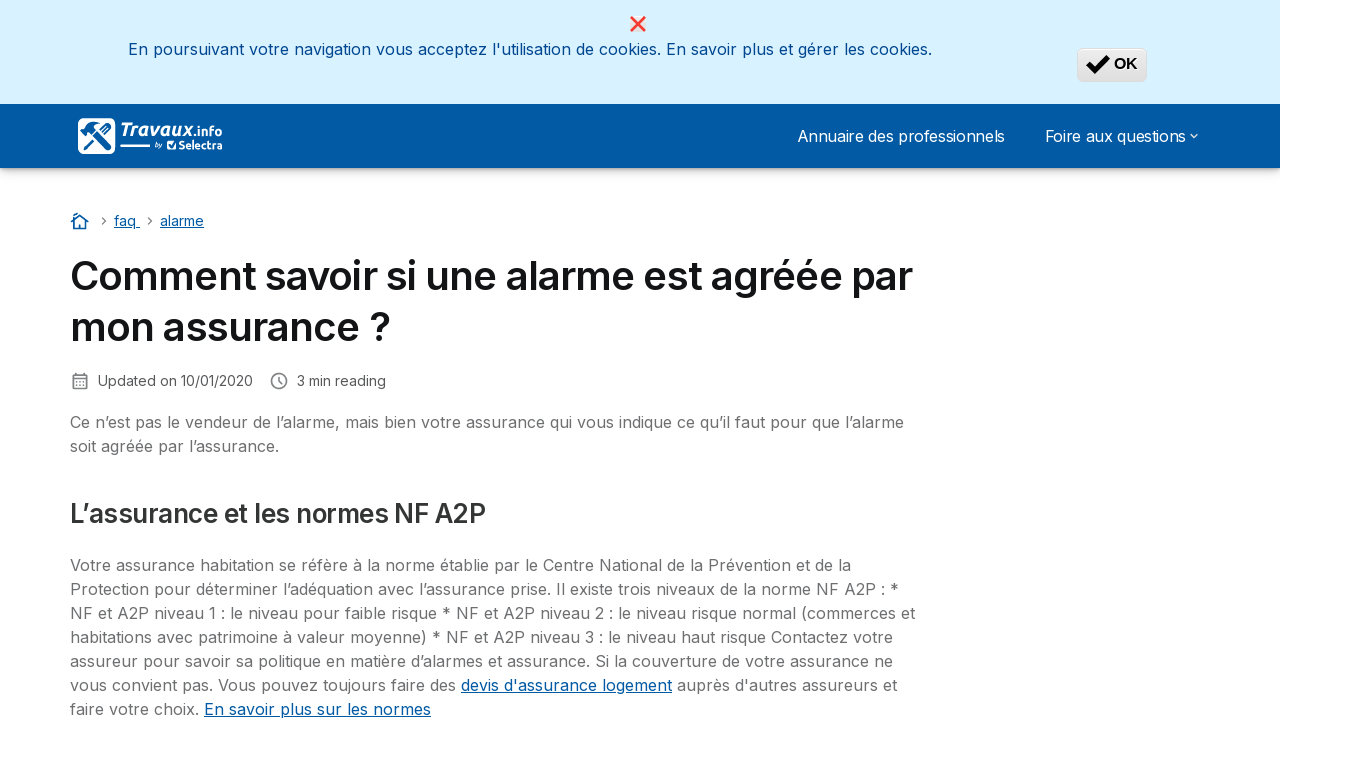

--- FILE ---
content_type: text/html; charset=UTF-8
request_url: https://travaux.info/faq/alarme/comment-savoir-si-une-alarme-est-agreee-par-mon-assurance
body_size: 9848
content:

<!DOCTYPE html>
<html lang="fr" dir="ltr" prefix="og: https://ogp.me/ns#">
  <head>
          <link rel="preconnect" href="https://fonts.gstatic.com" crossorigin>
      <link rel="preload" href="https://fonts.googleapis.com/css2?family=Inter:wght@400;600;700&display=swap" as="style" onload="this.onload=null;this.rel='stylesheet'">
    
    <meta charset="utf-8" />
<meta name="description" content="Présentation des normes et conditions auxquelles une assurance peut agréer une alarme de protection d&#039;un local." />
<link rel="canonical" href="https://travaux.info/faq/alarme/comment-savoir-si-une-alarme-est-agreee-par-mon-assurance" />
<meta property="og:updated_time" content="2020-01-10T10:20:51+0100" />
<meta property="og:country_name" content="FR" />
<script src="https://cdn.pagesense.io/js/selectra/99d5a828e34a41e78839e9d8c2addd67.js" async="async"></script>
<meta name="Generator" content="Drupal 10 (https://www.drupal.org)" />
<meta name="MobileOptimized" content="width" />
<meta name="HandheldFriendly" content="true" />
<meta name="viewport" content="width=device-width, initial-scale=1.0" />
<style>div#sliding-popup, div#sliding-popup .eu-cookie-withdraw-banner, .eu-cookie-withdraw-tab {background: #d9f2ff} div#sliding-popup.eu-cookie-withdraw-wrapper { background: transparent; } #sliding-popup h1, #sliding-popup h2, #sliding-popup h3, #sliding-popup p, #sliding-popup label, #sliding-popup div, .eu-cookie-compliance-more-button, .eu-cookie-compliance-secondary-button, .eu-cookie-withdraw-tab { color: #004791;} .eu-cookie-withdraw-tab { border-color: #004791;}</style>
<script>var dc = document.cookie;if (dc.indexOf("cookie-agreed") !== -1) {var styles = "#sliding-popup {display: none;}", styleSheet = document.createElement("style");
  styleSheet.type = "text/css";styleSheet.innerText = styles;document.head.appendChild(styleSheet)};</script>
<link rel="icon" href="/sites/travaux.info/files/favicon.ico" type="image/vnd.microsoft.icon" />
<script src="/sites/travaux.info/files/eu_cookie_compliance/eu_cookie_compliance.script.js?t7s236" defer></script>

          <title>Comment savoir si une alarme est agréée par mon assurance ? | Travaux.info</title>
        <link rel="stylesheet" media="all" href="/sites/travaux.info/files/css/css_rC3Xal5qCELESZFrAt5kQO0n2_QgodSrnHJWh_gBZPQ.css?delta=0&amp;language=fr&amp;theme=agrippa&amp;include=[base64]" />
<link rel="stylesheet" media="all" href="/sites/travaux.info/files/css/css_-7HWzlyjc_4yRq3fgS53MfnBA2HspkArMzINcvNHck0.css?delta=1&amp;language=fr&amp;theme=agrippa&amp;include=[base64]" />


    <script>
      // Function to hide elements before page it's loaded
      function elementReady(selector) {
        return new Promise((resolve, reject) => {
          let el = document.querySelector(selector);
          if (el) {resolve(el);}
          new MutationObserver((mutationRecords, observer) => {
            // Query for elements matching the specified selector
            Array.from(document.querySelectorAll(selector)).forEach((element) => {
              resolve(element);
              //Once we have resolved we don't need the observer anymore.
              observer.disconnect();
            });
          })
            .observe(document.documentElement, {
              childList: true,
              subtree: true
            });
        });
      }

      // Hide .call-block--closed before page it's loaded
      elementReady('.call-block--closed').then((someWidget)=>{someWidget.style.setProperty('display', 'none', 'important');});

    </script>

    
        <meta name="viewport" content="width=device-width, initial-scale=1, maximum-scale=1, shrink-to-fit=no">
  </head>
  <body >

        
    <div id='sliding-popup'><div
	role="alertdialog" aria-labelledby="popup-text"  class="eu-cookie-compliance-banner eu-cookie-compliance-banner-info eu-cookie-compliance-banner--categories">

		<div class="eu-cookie-compliance-close">
		<button class="btn-close btn-close--sm agree-button eu-cookie-compliance-default-button" type="button" aria-label="Close">
			<svg class="icon" aria-hidden="true">
				<use xlink:href="/themes/custom/agrippa/img/sprite.svg#icon-cross"></use>
			</svg>
		</button>
	</div>

	<div class="popup-content info eu-cookie-compliance-content">
		<div class="eu-cookie-compliance-content--wrapper">
			<div id="popup-text" class="eu-cookie-compliance-message">
				En poursuivant votre navigation vous acceptez l'utilisation de cookies.&nbsp;
			</div>

							<div id="eu-cookie-compliance-manage-cookies" class="eu-cookie-compliance-message">
					<div class="manage-cookies" data-toggle="modal" data-target="manage-cookies-modal">En savoir plus et gérer les cookies.</div>
				</div>
				<div class="modal__holder">
					<div class="modal__dialog">
						<div class="modal modal--md" id="manage-cookies-modal" role="dialog" aria-modal="true">
							<button class="btn-close btn-close--sm" type="button" aria-label="Close" data-dismiss="modal">
								<svg class="icon icon-- icon-- icon--" aria-hidden="true">
									<use xlink:href="/themes/custom/agrippa/img/sprite.svg#icon-cross"></use>
								</svg>
							</button>
							<div class="modal__header" id="content-area">
								<span class="eu-cookie-compliance__modal-title text-center modal--title">Gérer les cookies</span>
																	<div id="manage-cookies-description" class="text-center">
										Nous utilisons des cookies pour améliorer votre expérience utilisateur
																					<button type="button" class="find-more-button btn btn-sm btn-secondary btn-outline">En savoir plus</button>
																			</div>
															</div>
							<div id="eu-cookie-compliance-categories" class="eu-cookie-compliance-categories modal__body">
																	<div class="eu-cookie-compliance-category">
										<label for="cookie-category-technical" class="checkbox checkbox--disabled">
											<input class="checkbox__input" type="checkbox" name="" name="cookie-categories" id="cookie-category-technical" tabindex="-1" value="technical"  checked   disabled >

											<span class="checkbox__shape"  tabindex="-1" ></span>
											<span class="checkbox__label">
												<strong>
													Cookies techniques
												</strong>
											</span>
										</label>
																					<div class="eu-cookie-compliance-category-description">Ils fournissent les fonctions nécessaires à la navigation sur le site web.</div>
																			</div>
																	<div class="eu-cookie-compliance-category">
										<label for="cookie-category-analytics" class="checkbox ">
											<input class="checkbox__input" type="checkbox" name="" name="cookie-categories" id="cookie-category-analytics" tabindex="-1" value="analytics"  checked  >

											<span class="checkbox__shape" ></span>
											<span class="checkbox__label">
												<strong>
													Cookies d&#039;audience
												</strong>
											</span>
										</label>
																					<div class="eu-cookie-compliance-category-description">Ils nous permettent d&#039;étudier la manière dont les utilisateurs naviguent sur le site web. Nous ne collectons que des données anonymisées.</div>
																			</div>
																	<div class="eu-cookie-compliance-category">
										<label for="cookie-category-marketing" class="checkbox ">
											<input class="checkbox__input" type="checkbox" name="" name="cookie-categories" id="cookie-category-marketing" tabindex="-1" value="marketing"  >

											<span class="checkbox__shape" ></span>
											<span class="checkbox__label">
												<strong>
													Cookies marketing
												</strong>
											</span>
										</label>
																					<div class="eu-cookie-compliance-category-description">Ils sont utilisés pour des usages liés au marketing et à la publicité.</div>
																			</div>
															</div>
							<div class="modal__footer">
																	<button type="button" class="eu-cookie-compliance-save-preferences-button btn btn--sm btn--secondary" data-dismiss="modal">
										Valider les préférences
									</button>
															</div>
						</div>
					</div>
				</div>
					</div>

		<div id="popup-buttons" class="eu-cookie-compliance-buttons eu-cookie-compliance-has-categories">
			<button type="button" class="agree-button eu-cookie-compliance-default-button">
				<svg class="icon icon--24" aria-hidden="true">
					<use xlink:href="/themes/custom/agrippa/img/sprite.svg#icon-check-mark"></use>
				</svg>
				<span>
					OK
				</span>
			</button>
							<button type="button" class="eu-cookie-withdraw-button visually-hidden">Retirer le consentement</button>
					</div>

	</div>
</div></div>
      <div class="dialog-off-canvas-main-canvas" data-off-canvas-main-canvas>
    

 

<div id="page-wrapper">
    <div id="page" class="titles--left">
          <header class="menu" role="banner" aria-label="Entête du site">
        
      
  
  <div class="menu-bar ">
        <div class="menu-bar__holder new">
      <div id="block-sitebranding" class="new menu-logo__wrapper">
            <a href="/" rel="home" class="menu-logo" aria-label="Logo Selectra">
        <img src="/sites/travaux.info/files/logo-travaux-info.svg" alt="Selectra" class="menu-logo__img"/>
      </a>
        
  </div>




  <button class="menu-btn new" type="button" aria-label="Open menu">
    <span class="menu-btn__closed">
      <svg class="u-display--xl-none" width="24" height="24" viewBox="0 0 24 24" fill="none" xmlns="http://www.w3.org/2000/svg">
        <mask id="mask0_5251_30318" style="mask-type:alpha" maskUnits="userSpaceOnUse" x="0" y="0" width="24" height="24">
          <rect width="24" height="24" fill="#D9D9D9"/>
        </mask>
        <g mask="url(#mask0_5251_30318)">
          <path d="M4 18C3.71667 18 3.47917 17.9042 3.2875 17.7125C3.09583 17.5208 3 17.2833 3 17C3 16.7167 3.09583 16.4792 3.2875 16.2875C3.47917 16.0958 3.71667 16 4 16H20C20.2833 16 20.5208 16.0958 20.7125 16.2875C20.9042 16.4792 21 16.7167 21 17C21 17.2833 20.9042 17.5208 20.7125 17.7125C20.5208 17.9042 20.2833 18 20 18H4ZM4 13C3.71667 13 3.47917 12.9042 3.2875 12.7125C3.09583 12.5208 3 12.2833 3 12C3 11.7167 3.09583 11.4792 3.2875 11.2875C3.47917 11.0958 3.71667 11 4 11H20C20.2833 11 20.5208 11.0958 20.7125 11.2875C20.9042 11.4792 21 11.7167 21 12C21 12.2833 20.9042 12.5208 20.7125 12.7125C20.5208 12.9042 20.2833 13 20 13H4ZM4 8C3.71667 8 3.47917 7.90417 3.2875 7.7125C3.09583 7.52083 3 7.28333 3 7C3 6.71667 3.09583 6.47917 3.2875 6.2875C3.47917 6.09583 3.71667 6 4 6H20C20.2833 6 20.5208 6.09583 20.7125 6.2875C20.9042 6.47917 21 6.71667 21 7C21 7.28333 20.9042 7.52083 20.7125 7.7125C20.5208 7.90417 20.2833 8 20 8H4Z" fill="white"/>
        </g>
      </svg>
    </span>
    <span class="menu-btn__open">
      <svg class="icon icon--20 menu-btn__icon" aria-hidden="true">
        <use xlink:href="/themes/custom/agrippa/img/sprite.svg#icon-cross"></use>
      </svg>
    </span>
  </button>

  <nav class="menu-content">
    
            <div class="menu-category">
                  <a href="https://travaux.info/annuaire" class="menu-label">Annuaire des professionnels</a>
        
                      </div>
          <div class="menu-category">
                              <a href="https://travaux.info/faq" class="menu-label menu-label__sub--link">Foire aux questions<svg class="icon icon--12 menu-label__trigger" aria-hidden="true">
                <use xlink:href="/themes/custom/agrippa/img/sprite.svg#icon-chevron-right"></use>
              </svg>
            </a>
                  
                                    <div class="menu-sub-category menu-sub-category--1-cols">
                          <ul class="menu-list">
                <li class="menu-list__label">Comment déclarer des travaux dans un appartement en location ?</li>
                                              </ul>
            
                                  </div>
              </div>
      

      
    
</nav>


    </div>
  </div>

    <header id="ac-menu">
    <div class="ac-menu">
            
            <a class="ac-menu__btn-to-top" href="#ac-menu" role="button" title="To-top" data-scroll="43">
        <svg class="icon icon--16 icon--white">
          <use xlink:href="/themes/custom/agrippa/img/sprite.svg#icon-arrow-up"></use>
        </svg>
      </a>
    </div>
  </header>

      </header>
    
    
        
        
    <div class="container">
      <div class="row">
              <main class="main col-lg-9 col-xs-12 ">
                      <div>
    
<div id="block-agrippa-breadcrumbs">
  
    
          
  <nav class=" breadcrumb--wrapper" id="breadcrumb--wrapper" aria-label="breadcrumb" >
    <ol class="breadcrumb classic" itemscope itemtype="http://schema.org/BreadcrumbList">

        
            
                                    <li class="breadcrumb__item breadcrumb__home-item" itemscope itemprop="itemListElement" itemtype="http://schema.org/ListItem">
                        <a class="breadcrumb__home" href="/" title="Accueil" aria-label="Accueil" itemprop="item">
                                                        <svg class="icon icon--20 icon--secondary" aria-hidden="true">
                              <use xlink:href="/themes/custom/agrippa/img/sprite.svg#icon-cottage"></use>
                            </svg>
                            <span class="u-sr-only" itemprop="name">Accueil</span>
                        </a>
                        <meta itemprop="position" content="1">
                    </li>

                
            
                
                <li class="breadcrumb__item" itemscope itemprop="itemListElement" itemtype="http://schema.org/ListItem">
                  <span class="u-sr-only">&hellip;</span>
                  <a href="/faq" itemprop="item">
                      <span itemprop="name">faq</span>
                  </a>
                  <meta itemprop="position" content="2">
                </li>

                
            
                
                <li class="breadcrumb__item" itemscope itemprop="itemListElement" itemtype="http://schema.org/ListItem">
                  <span class="u-sr-only">&hellip;</span>
                  <a href="/faq/alarme" itemprop="item">
                      <span itemprop="name">alarme</span>
                  </a>
                  <meta itemprop="position" content="3">
                </li>

                
            
        
    </ol>
  </nav>

  </div>
<div data-drupal-messages-fallback class="hidden"></div>

  </div>

            <div>
    
<div id="block-agrippa-content">
  
    
        
  

  <article  class="article" >


      
  <h1 class="article__title">
Comment savoir si une alarme est agréée par mon assurance ?</h1>

          <div class="article_author__header">
            


      </div>
    
          

              
      <div class="published-date__reading-time">
      <div class="published-date">
        

<svg class="icon icon--16" aria-hidden='true'>
      <use xlink:href="/themes/custom/agrippa/img/sprite.svg#icon-calendar-rounded"></use>
  </svg>

        Updated on

        <time class="published-date__date">
                                10/01/2020
          
        </time>
      </div>

              <div class="reading-time">
          

<svg class="icon icon--16" aria-hidden='true'>
      <use xlink:href="/themes/custom/agrippa/img/sprite.svg#icon-schedule"></use>
  </svg>

          <span id="readingTime"> </span> min reading
        </div>
      
    </div>
  


  
    

        
      
                  
    
    
  
  


    Ce n’est pas le vendeur de l’alarme, mais bien votre assurance qui vous indique ce qu’il faut pour que l’alarme soit agréée par l’assurance.
<h3>L’assurance et les normes NF A2P</h3>
Votre assurance habitation se réfère à la norme établie par le Centre National de la Prévention et de la Protection pour déterminer l’adéquation avec l’assurance prise. Il existe trois niveaux de la norme NF A2P :

* NF et A2P niveau 1 : le niveau pour faible risque
* NF et A2P niveau 2 : le niveau risque normal (commerces et habitations avec patrimoine à valeur moyenne)
* NF et A2P niveau 3 : le niveau haut risque

Contactez votre assureur pour savoir sa politique en matière d’alarmes et assurance. Si la couverture de votre assurance ne vous convient pas. Vous pouvez toujours faire des <a href="(https://selectra.info/assurance/guides/habitation/devis?utm_source=travaux.info" title="devis d'assurance logement">devis d'assurance logement</a> auprès d'autres assureurs et faire votre choix.

<a href="(/faq/alarme/quels-sont-les-differents-niveaux-de-normes-nf-d-alarmes" title="En savoir plus sur les normes">En savoir plus sur les normes</a>
<h3>Le vendeur d’alarme n’est pas en mesure de vous informer sur la politique de votre assurance</h3>
Un vendeur d’alarme qui décrit son produit comme « agréé assurances », ne fournit pas une information utile et cherche simplement à faire une publicité pour son produit. Si l’alarme peut en effet être certifié niveau 1, 2 ou 3 de la norme NF et A2P, c’est l’assurance qui détermine si et dans quelle mesure prendre en compte cette certification.

<a href="(/faq/alarme/vais-je-payer-moins-cher-mon-assurance-habitation-avec-une-alarme" title="Alarme et tarif de l'assurance habitation">Alarme et tarif de l'assurance habitation</a>






        
              
  

                    
    

    
  </article>

            

  </div>

  </div>

          
        </main>
        <aside id="sidebar" class="aside col-lg-3 u-display--none u-display--lg-block">
            <div>
    

      <div id="block-summary-area">
      
          
        
  </div>

  </div>

        </aside>
      
      </div>
    </div>

                  
  <footer class="site-footer footer--relative">
    
    <div id="ac-footer">
      <div class="ac-footer">

            
            
        <div class="container">
          <div class="row">

            
                                      <hr class="ac-footer__rule">
              <div class="col-xs-12">
                <section class="ac-footer-call">
                  <div class="ac-footer-call__intro">
                    <svg class="icon" aria-hidden="true">
                      <use xlink:href="/themes/custom/agrippa/img/sprite.svg#icon-speech-bubbles"></use>
                    </svg>
                    <p class="ac-footer-call__title">Economisez sur toutes vos factures !</p>
                    <p class="ac-footer-call__opening-hours">Avec les experts Selectra en Energie, Télécom et Assurances</p>
                  </div>

                                      <div class="ac-footer-call__cta">

                                              <a id="number_link" class="btn btn--md btn--pill btn--big-text btn--secondary u-anim--shake ac-footer-call__cta-phone " data-callcenter="" href="tel:+33975182871" title="09 75 18 28 71">
                          <svg class="icon icon--left" aria-hidden="true">
                            <use xlink:href="/themes/custom/agrippa/img/sprite.svg#icon-smartphone"></use>
                          </svg>
                          09 75 18 28 71
                        </a>
                      
                      
                      
                    </div>
                  
                </section>
              </div>
            
              <hr class="ac-footer__rule">


            <div class="col-sm-6 col-md-3 ac-footer-cols">
        <nav class="ac-footer-links m--fix">
          <p class="ac-footer-links__title ac-footer-links__toggle">Construction</p>

                      <ul class="ac-footer-links__list">
                              <li class="ac-footer-links__item">
                  <a class="ac-footer-links__link" href="https://travaux.info/faq/architecture" rel="noopener">Architecture</a>
                </li>
                              <li class="ac-footer-links__item">
                  <a class="ac-footer-links__link" href="https://travaux.info/faq/diagnostic-immobilier" rel="noopener">Diagnostic immobilier</a>
                </li>
                              <li class="ac-footer-links__item">
                  <a class="ac-footer-links__link" href="https://travaux.info/faq/electricite" rel="noopener">Electricité</a>
                </li>
                              <li class="ac-footer-links__item">
                  <a class="ac-footer-links__link" href="https://travaux.info/faq/isolation" rel="noopener">Isolation</a>
                </li>
                              <li class="ac-footer-links__item">
                  <a class="ac-footer-links__link" href="https://travaux.info/faq/maconnerie" rel="noopener">Maçonnerie</a>
                </li>
                              <li class="ac-footer-links__item">
                  <a class="ac-footer-links__link" href="https://travaux.info/faq/plomberie" rel="noopener">Plomberie</a>
                </li>
                              <li class="ac-footer-links__item">
                  <a class="ac-footer-links__link" href="https://travaux.info/faq/porte-et-serrure" rel="noopener">Porte et serrure</a>
                </li>
                              <li class="ac-footer-links__item">
                  <a class="ac-footer-links__link" href="https://travaux.info/faq/couverture" rel="noopener">Toiture</a>
                </li>
                          </ul>
                  </nav>
      </div>
          <div class="col-sm-6 col-md-3 ac-footer-cols">
        <nav class="ac-footer-links m--fix">
          <p class="ac-footer-links__title ac-footer-links__toggle">Energie</p>

                      <ul class="ac-footer-links__list">
                              <li class="ac-footer-links__item">
                  <a class="ac-footer-links__link" href="https://travaux.info/faq/chaudiere" rel="noopener">Chaudière bois</a>
                </li>
                              <li class="ac-footer-links__item">
                  <a class="ac-footer-links__link" href="https://travaux.info/faq/chaudiere-gaz" rel="noopener">Chaudière gaz</a>
                </li>
                              <li class="ac-footer-links__item">
                  <a class="ac-footer-links__link" href="https://travaux.info/faq/radiateurs-electriques#" rel="noopener">Chaudière</a>
                </li>
                              <li class="ac-footer-links__item">
                  <a class="ac-footer-links__link" href="https://travaux.info/faq/chauffe-eau-solaire" rel="noopener">Chauffe-eau solaire</a>
                </li>
                              <li class="ac-footer-links__item">
                  <a class="ac-footer-links__link" href="https://travaux.info/faq/eolienne" rel="noopener">Eolienne</a>
                </li>
                              <li class="ac-footer-links__item">
                  <a class="ac-footer-links__link" href="https://travaux.info/faq/pompe-a-chaleur" rel="noopener">Pompe à chaleur</a>
                </li>
                              <li class="ac-footer-links__item">
                  <a class="ac-footer-links__link" href="https://travaux.info/faq/radiateurs-electriques" rel="noopener">Radiateurs électriques</a>
                </li>
                          </ul>
                  </nav>
      </div>
          <div class="col-sm-6 col-md-3 ac-footer-cols">
        <nav class="ac-footer-links m--fix">
          <p class="ac-footer-links__title ac-footer-links__toggle">Extérieur</p>

                      <ul class="ac-footer-links__list">
                              <li class="ac-footer-links__item">
                  <a class="ac-footer-links__link" href="https://travaux.info/faq/fenetres" rel="noopener">Fenêtres</a>
                </li>
                              <li class="ac-footer-links__item">
                  <a class="ac-footer-links__link" href="https://travaux.info/faq/piscine" rel="noopener">Piscine</a>
                </li>
                              <li class="ac-footer-links__item">
                  <a class="ac-footer-links__link" href="https://travaux.info/faq/portail" rel="noopener">Portail</a>
                </li>
                              <li class="ac-footer-links__item">
                  <a class="ac-footer-links__link" href="https://travaux.info/faq/ravalement" rel="noopener">Ravalement</a>
                </li>
                              <li class="ac-footer-links__item">
                  <a class="ac-footer-links__link" href="https://travaux.info/faq/volet-roulant" rel="noopener">Volets</a>
                </li>
                              <li class="ac-footer-links__item">
                  <a class="ac-footer-links__link" href="https://travaux.info/faq/veranda" rel="noopener">Véranda</a>
                </li>
                          </ul>
                  </nav>
      </div>
          <div class="col-sm-6 col-md-3 ac-footer-cols">
        <nav class="ac-footer-links m--fix">
          <p class="ac-footer-links__title ac-footer-links__toggle">Intérieur</p>

                      <ul class="ac-footer-links__list">
                              <li class="ac-footer-links__item">
                  <a class="ac-footer-links__link" href="https://travaux.info/faq/alarme" rel="noopener">Alarmes</a>
                </li>
                              <li class="ac-footer-links__item">
                  <a class="ac-footer-links__link" href="https://travaux.info/faq/architecture-d-interieur" rel="noopener">Architecture d&#039;intérieur</a>
                </li>
                              <li class="ac-footer-links__item">
                  <a class="ac-footer-links__link" href="https://travaux.info/faq/carrelage" rel="noopener">Carrelage</a>
                </li>
                              <li class="ac-footer-links__item">
                  <a class="ac-footer-links__link" href="https://travaux.info/faq/insert-cheminee" rel="noopener">Cheminée</a>
                </li>
                              <li class="ac-footer-links__item">
                  <a class="ac-footer-links__link" href="https://travaux.info/annuaire/climatisation" rel="noopener">Climatisation</a>
                </li>
                              <li class="ac-footer-links__item">
                  <a class="ac-footer-links__link" href="https://travaux.info/faq/cuisine" rel="noopener">Cuisine</a>
                </li>
                              <li class="ac-footer-links__item">
                  <a class="ac-footer-links__link" href="https://travaux.info/faq/papier-peint" rel="noopener">Papier peint</a>
                </li>
                              <li class="ac-footer-links__item">
                  <a class="ac-footer-links__link" href="https://travaux.info/faq/peinture" rel="noopener">Peinture</a>
                </li>
                              <li class="ac-footer-links__item">
                  <a class="ac-footer-links__link" href="https://travaux.info/faq/renovation-interieure" rel="noopener">Rénovation intérieure</a>
                </li>
                              <li class="ac-footer-links__item">
                  <a class="ac-footer-links__link" href="https://travaux.info/faq/sols" rel="noopener">Sols</a>
                </li>
                          </ul>
                  </nav>
      </div>
          <div class="col-sm-6 col-md-3 ac-footer-cols">
        <nav class="ac-footer-links m--fix">
          <p class="ac-footer-links__title ac-footer-links__toggle">Ecrivez pour nous</p>

                      <ul class="ac-footer-links__list">
                              <li class="ac-footer-links__item">
                  <a class="ac-footer-links__link" href="https://travaux.info/ecrivez-pour-nous" rel="noopener">Ecrivez pour nous</a>
                </li>
                          </ul>
                  </nav>
      </div>
          <div class="col-sm-6 col-md-3 ac-footer-cols">
        <nav class="ac-footer-links m--fix">
          <p class="ac-footer-links__title ac-footer-links__toggle">Mentions légales</p>

                      <ul class="ac-footer-links__list">
                              <li class="ac-footer-links__item">
                  <a class="ac-footer-links__link" href="https://travaux.info/mentions-legales" rel="noopener">Mentions légales</a>
                </li>
                          </ul>
                  </nav>
      </div>
      


            
                                      <hr class="ac-footer__rule">

              
              
                                                                <div class="col-sm-6 col-md-4 col-lg-3 col-social">
                    <nav class="ac-footer-social">
                      <p class="ac-footer-social__title"> Suivez-nous sur les réseaux : </p>
                    </nav>
                    <ul class="ac-footer-social__list">
                                                                        <li class="ac-footer-social__item">
                            <a class="ac-footer-social__link btn btn--circle btn--white btn--outline" href="https://www.facebook.com/selectra.fr" target="_blank" rel="nofollow noopener" aria-label="Facebook Selectra" tabindex="-1">
                              <svg class="icon" aria-hidden="true"><use xlink:href="/themes/custom/agrippa/img/sprite.svg#icon-facebook"></use></svg>
                            </a>
                          </li>
                                                                                                <li class="ac-footer-social__item">
                            <a class="ac-footer-social__link btn btn--circle btn--white btn--outline" href="https://twitter.com/Selectra_Info" target="_blank" rel="nofollow noopener" aria-label="Twitter Selectra" tabindex="-1">
                              <svg class="icon" aria-hidden="true"><use xlink:href="/themes/custom/agrippa/img/sprite.svg#icon-twitter"></use></svg>
                            </a>
                          </li>
                                                                                                <li class="ac-footer-social__item">
                            <a class="ac-footer-social__link btn btn--circle btn--white btn--outline" href="https://www.linkedin.com/company/selectra-sarl/" target="_blank" rel="nofollow noopener" aria-label="Linkedin Selectra" tabindex="-1">
                              <svg class="icon" aria-hidden="true"><use xlink:href="/themes/custom/agrippa/img/sprite.svg#icon-linkedin"></use></svg>
                            </a>
                          </li>
                                                                                                                                                              </ul>
                  </div>
                                          
                          <hr class="ac-footer__rule">
                              <div class="col-lg-7">
                  

                </div>
              
                              <div class="col-lg-5">
                  <address class="ac-footer__address">
                    <strong>Selectra:&nbsp;</strong>66, Rue Sébastien Mercier, 75015 Paris, France
                  </address>
                </div>
                          
          </div>
        </div>
            </div>
    </div>


              <footer class="copyright-footer">
        <div class="container">
          <div class="row">
            
                                      <div class="copyright-footer__apps">
                <a class="copyright-footer__apps-link" href="https://play.google.com/store/apps/details?id=com.selectra.app&hl=fr" target="_blank" rel="noopener" title="MySelectra est disponible dans le PlayStore">
                  <img data-src="/themes/custom/agrippa/img/playstore_download.svg" alt="MySelectra est disponible dans le PlayStore">
                </a>
                <a class="copyright-footer__apps-link" href="https://apps.apple.com/fr/app/myselectra-suivi-conso-%C3%A9nergie/id6497334811" target="_blank" rel="noopener" title="Téléchargez MySelectra dans l'AppStore">
                  <img data-src="/themes/custom/agrippa/img/appstore_download.svg" alt="Téléchargez MySelectra dans l'AppStore">
                </a>
              </div>
            
            <div class="copyright-footer__logo">
              <object class="copyright-footer__img" alt="Selectra" data="/sites/travaux.info/files/logo-travaux-info.svg" type="image/svg+xml" role="img" aria-hidden="true" aria-label="Selectra">LogoSelectra</object>
              <span class="copyright-footer__text">© 2025 - Copyright Selectra</span>
            </div>
          </div>
        </div>
      </footer>
      </footer>

        <div class="modal__holder">
      <div class="modal__dialog">
        <div class="modal copyright-footer__modal" id="modal-country-switcher" role="dialog" aria-modal="true">
          <button class="btn-close btn-close--sm" type="button" aria-label="Close" data-dismiss="modal">
            <svg class="icon" aria-hidden="true">
              <use xlink:href="/themes/custom/agrippa/img/sprite.svg#icon-cross"></use>
            </svg>
          </button>
          <p class="modal__title">
            <svg class="icon icon--secondary icon--16" aria-hidden="true">
              <use xlink:href="/themes/custom/agrippa/img/sprite.svg#icon-location"></use>
            </svg>
            Change country
          </p>
          <div class="row">

          
          </div>
        </div>
      </div>
    </div>
  

          
    
      </div>
</div>

  </div>

    
        <script type="application/json" data-drupal-selector="drupal-settings-json">{"path":{"baseUrl":"\/","pathPrefix":"","currentPath":"node\/45","currentPathIsAdmin":false,"isFront":false,"currentLanguage":"fr"},"pluralDelimiter":"\u0003","suppressDeprecationErrors":true,"dinoElements":{"translations":{"easySubscriptionOnly":"Easy subscription only"}},"eu_cookie_compliance":{"cookie_policy_version":"1.0.0","popup_enabled":true,"popup_agreed_enabled":false,"popup_hide_agreed":false,"popup_clicking_confirmation":false,"popup_scrolling_confirmation":false,"popup_html_info":"\u003Cdiv\n\trole=\u0022alertdialog\u0022 aria-labelledby=\u0022popup-text\u0022  class=\u0022eu-cookie-compliance-banner eu-cookie-compliance-banner-info eu-cookie-compliance-banner--categories\u0022\u003E\n\n\t\t\u003Cdiv class=\u0022eu-cookie-compliance-close\u0022\u003E\n\t\t\u003Cbutton class=\u0022btn-close btn-close--sm agree-button eu-cookie-compliance-default-button\u0022 type=\u0022button\u0022 aria-label=\u0022Close\u0022\u003E\n\t\t\t\u003Csvg class=\u0022icon\u0022 aria-hidden=\u0022true\u0022\u003E\n\t\t\t\t\u003Cuse xlink:href=\u0022\/themes\/custom\/agrippa\/img\/sprite.svg#icon-cross\u0022\u003E\u003C\/use\u003E\n\t\t\t\u003C\/svg\u003E\n\t\t\u003C\/button\u003E\n\t\u003C\/div\u003E\n\n\t\u003Cdiv class=\u0022popup-content info eu-cookie-compliance-content\u0022\u003E\n\t\t\u003Cdiv class=\u0022eu-cookie-compliance-content--wrapper\u0022\u003E\n\t\t\t\u003Cdiv id=\u0022popup-text\u0022 class=\u0022eu-cookie-compliance-message\u0022\u003E\n\t\t\t\tEn poursuivant votre navigation vous acceptez l\u0027utilisation de cookies.\u0026nbsp;\n\t\t\t\u003C\/div\u003E\n\n\t\t\t\t\t\t\t\u003Cdiv id=\u0022eu-cookie-compliance-manage-cookies\u0022 class=\u0022eu-cookie-compliance-message\u0022\u003E\n\t\t\t\t\t\u003Cdiv class=\u0022manage-cookies\u0022 data-toggle=\u0022modal\u0022 data-target=\u0022manage-cookies-modal\u0022\u003EEn savoir plus et g\u00e9rer les cookies.\u003C\/div\u003E\n\t\t\t\t\u003C\/div\u003E\n\t\t\t\t\u003Cdiv class=\u0022modal__holder\u0022\u003E\n\t\t\t\t\t\u003Cdiv class=\u0022modal__dialog\u0022\u003E\n\t\t\t\t\t\t\u003Cdiv class=\u0022modal modal--md\u0022 id=\u0022manage-cookies-modal\u0022 role=\u0022dialog\u0022 aria-modal=\u0022true\u0022\u003E\n\t\t\t\t\t\t\t\u003Cbutton class=\u0022btn-close btn-close--sm\u0022 type=\u0022button\u0022 aria-label=\u0022Close\u0022 data-dismiss=\u0022modal\u0022\u003E\n\t\t\t\t\t\t\t\t\u003Csvg class=\u0022icon icon-- icon-- icon--\u0022 aria-hidden=\u0022true\u0022\u003E\n\t\t\t\t\t\t\t\t\t\u003Cuse xlink:href=\u0022\/themes\/custom\/agrippa\/img\/sprite.svg#icon-cross\u0022\u003E\u003C\/use\u003E\n\t\t\t\t\t\t\t\t\u003C\/svg\u003E\n\t\t\t\t\t\t\t\u003C\/button\u003E\n\t\t\t\t\t\t\t\u003Cdiv class=\u0022modal__header\u0022 id=\u0022content-area\u0022\u003E\n\t\t\t\t\t\t\t\t\u003Cspan class=\u0022eu-cookie-compliance__modal-title text-center modal--title\u0022\u003EG\u00e9rer les cookies\u003C\/span\u003E\n\t\t\t\t\t\t\t\t\t\t\t\t\t\t\t\t\t\u003Cdiv id=\u0022manage-cookies-description\u0022 class=\u0022text-center\u0022\u003E\n\t\t\t\t\t\t\t\t\t\tNous utilisons des cookies pour am\u00e9liorer votre exp\u00e9rience utilisateur\n\t\t\t\t\t\t\t\t\t\t\t\t\t\t\t\t\t\t\t\t\t\u003Cbutton type=\u0022button\u0022 class=\u0022find-more-button btn btn-sm btn-secondary btn-outline\u0022\u003EEn savoir plus\u003C\/button\u003E\n\t\t\t\t\t\t\t\t\t\t\t\t\t\t\t\t\t\t\t\u003C\/div\u003E\n\t\t\t\t\t\t\t\t\t\t\t\t\t\t\t\u003C\/div\u003E\n\t\t\t\t\t\t\t\u003Cdiv id=\u0022eu-cookie-compliance-categories\u0022 class=\u0022eu-cookie-compliance-categories modal__body\u0022\u003E\n\t\t\t\t\t\t\t\t\t\t\t\t\t\t\t\t\t\u003Cdiv class=\u0022eu-cookie-compliance-category\u0022\u003E\n\t\t\t\t\t\t\t\t\t\t\u003Clabel for=\u0022cookie-category-technical\u0022 class=\u0022checkbox checkbox--disabled\u0022\u003E\n\t\t\t\t\t\t\t\t\t\t\t\u003Cinput class=\u0022checkbox__input\u0022 type=\u0022checkbox\u0022 name=\u0022\u0022 name=\u0022cookie-categories\u0022 id=\u0022cookie-category-technical\u0022 tabindex=\u0022-1\u0022 value=\u0022technical\u0022  checked   disabled \u003E\n\n\t\t\t\t\t\t\t\t\t\t\t\u003Cspan class=\u0022checkbox__shape\u0022  tabindex=\u0022-1\u0022 \u003E\u003C\/span\u003E\n\t\t\t\t\t\t\t\t\t\t\t\u003Cspan class=\u0022checkbox__label\u0022\u003E\n\t\t\t\t\t\t\t\t\t\t\t\t\u003Cstrong\u003E\n\t\t\t\t\t\t\t\t\t\t\t\t\tCookies techniques\n\t\t\t\t\t\t\t\t\t\t\t\t\u003C\/strong\u003E\n\t\t\t\t\t\t\t\t\t\t\t\u003C\/span\u003E\n\t\t\t\t\t\t\t\t\t\t\u003C\/label\u003E\n\t\t\t\t\t\t\t\t\t\t\t\t\t\t\t\t\t\t\t\t\t\u003Cdiv class=\u0022eu-cookie-compliance-category-description\u0022\u003EIls fournissent les fonctions n\u00e9cessaires \u00e0 la navigation sur le site web.\u003C\/div\u003E\n\t\t\t\t\t\t\t\t\t\t\t\t\t\t\t\t\t\t\t\u003C\/div\u003E\n\t\t\t\t\t\t\t\t\t\t\t\t\t\t\t\t\t\u003Cdiv class=\u0022eu-cookie-compliance-category\u0022\u003E\n\t\t\t\t\t\t\t\t\t\t\u003Clabel for=\u0022cookie-category-analytics\u0022 class=\u0022checkbox \u0022\u003E\n\t\t\t\t\t\t\t\t\t\t\t\u003Cinput class=\u0022checkbox__input\u0022 type=\u0022checkbox\u0022 name=\u0022\u0022 name=\u0022cookie-categories\u0022 id=\u0022cookie-category-analytics\u0022 tabindex=\u0022-1\u0022 value=\u0022analytics\u0022  checked  \u003E\n\n\t\t\t\t\t\t\t\t\t\t\t\u003Cspan class=\u0022checkbox__shape\u0022 \u003E\u003C\/span\u003E\n\t\t\t\t\t\t\t\t\t\t\t\u003Cspan class=\u0022checkbox__label\u0022\u003E\n\t\t\t\t\t\t\t\t\t\t\t\t\u003Cstrong\u003E\n\t\t\t\t\t\t\t\t\t\t\t\t\tCookies d\u0026#039;audience\n\t\t\t\t\t\t\t\t\t\t\t\t\u003C\/strong\u003E\n\t\t\t\t\t\t\t\t\t\t\t\u003C\/span\u003E\n\t\t\t\t\t\t\t\t\t\t\u003C\/label\u003E\n\t\t\t\t\t\t\t\t\t\t\t\t\t\t\t\t\t\t\t\t\t\u003Cdiv class=\u0022eu-cookie-compliance-category-description\u0022\u003EIls nous permettent d\u0026#039;\u00e9tudier la mani\u00e8re dont les utilisateurs naviguent sur le site web. Nous ne collectons que des donn\u00e9es anonymis\u00e9es.\u003C\/div\u003E\n\t\t\t\t\t\t\t\t\t\t\t\t\t\t\t\t\t\t\t\u003C\/div\u003E\n\t\t\t\t\t\t\t\t\t\t\t\t\t\t\t\t\t\u003Cdiv class=\u0022eu-cookie-compliance-category\u0022\u003E\n\t\t\t\t\t\t\t\t\t\t\u003Clabel for=\u0022cookie-category-marketing\u0022 class=\u0022checkbox \u0022\u003E\n\t\t\t\t\t\t\t\t\t\t\t\u003Cinput class=\u0022checkbox__input\u0022 type=\u0022checkbox\u0022 name=\u0022\u0022 name=\u0022cookie-categories\u0022 id=\u0022cookie-category-marketing\u0022 tabindex=\u0022-1\u0022 value=\u0022marketing\u0022  \u003E\n\n\t\t\t\t\t\t\t\t\t\t\t\u003Cspan class=\u0022checkbox__shape\u0022 \u003E\u003C\/span\u003E\n\t\t\t\t\t\t\t\t\t\t\t\u003Cspan class=\u0022checkbox__label\u0022\u003E\n\t\t\t\t\t\t\t\t\t\t\t\t\u003Cstrong\u003E\n\t\t\t\t\t\t\t\t\t\t\t\t\tCookies marketing\n\t\t\t\t\t\t\t\t\t\t\t\t\u003C\/strong\u003E\n\t\t\t\t\t\t\t\t\t\t\t\u003C\/span\u003E\n\t\t\t\t\t\t\t\t\t\t\u003C\/label\u003E\n\t\t\t\t\t\t\t\t\t\t\t\t\t\t\t\t\t\t\t\t\t\u003Cdiv class=\u0022eu-cookie-compliance-category-description\u0022\u003EIls sont utilis\u00e9s pour des usages li\u00e9s au marketing et \u00e0 la publicit\u00e9.\u003C\/div\u003E\n\t\t\t\t\t\t\t\t\t\t\t\t\t\t\t\t\t\t\t\u003C\/div\u003E\n\t\t\t\t\t\t\t\t\t\t\t\t\t\t\t\u003C\/div\u003E\n\t\t\t\t\t\t\t\u003Cdiv class=\u0022modal__footer\u0022\u003E\n\t\t\t\t\t\t\t\t\t\t\t\t\t\t\t\t\t\u003Cbutton type=\u0022button\u0022 class=\u0022eu-cookie-compliance-save-preferences-button btn btn--sm btn--secondary\u0022 data-dismiss=\u0022modal\u0022\u003E\n\t\t\t\t\t\t\t\t\t\tValider les pr\u00e9f\u00e9rences\n\t\t\t\t\t\t\t\t\t\u003C\/button\u003E\n\t\t\t\t\t\t\t\t\t\t\t\t\t\t\t\u003C\/div\u003E\n\t\t\t\t\t\t\u003C\/div\u003E\n\t\t\t\t\t\u003C\/div\u003E\n\t\t\t\t\u003C\/div\u003E\n\t\t\t\t\t\u003C\/div\u003E\n\n\t\t\u003Cdiv id=\u0022popup-buttons\u0022 class=\u0022eu-cookie-compliance-buttons eu-cookie-compliance-has-categories\u0022\u003E\n\t\t\t\u003Cbutton type=\u0022button\u0022 class=\u0022agree-button eu-cookie-compliance-default-button\u0022\u003E\n\t\t\t\t\u003Csvg class=\u0022icon icon--24\u0022 aria-hidden=\u0022true\u0022\u003E\n\t\t\t\t\t\u003Cuse xlink:href=\u0022\/themes\/custom\/agrippa\/img\/sprite.svg#icon-check-mark\u0022\u003E\u003C\/use\u003E\n\t\t\t\t\u003C\/svg\u003E\n\t\t\t\t\u003Cspan\u003E\n\t\t\t\t\tOK\n\t\t\t\t\u003C\/span\u003E\n\t\t\t\u003C\/button\u003E\n\t\t\t\t\t\t\t\u003Cbutton type=\u0022button\u0022 class=\u0022eu-cookie-withdraw-button visually-hidden\u0022\u003ERetirer le consentement\u003C\/button\u003E\n\t\t\t\t\t\u003C\/div\u003E\n\n\t\u003C\/div\u003E\n\u003C\/div\u003E","use_mobile_message":false,"mobile_popup_html_info":"\u003Cdiv\n\trole=\u0022alertdialog\u0022 aria-labelledby=\u0022popup-text\u0022  class=\u0022eu-cookie-compliance-banner eu-cookie-compliance-banner-info eu-cookie-compliance-banner--categories\u0022\u003E\n\n\t\t\u003Cdiv class=\u0022eu-cookie-compliance-close\u0022\u003E\n\t\t\u003Cbutton class=\u0022btn-close btn-close--sm agree-button eu-cookie-compliance-default-button\u0022 type=\u0022button\u0022 aria-label=\u0022Close\u0022\u003E\n\t\t\t\u003Csvg class=\u0022icon\u0022 aria-hidden=\u0022true\u0022\u003E\n\t\t\t\t\u003Cuse xlink:href=\u0022\/themes\/custom\/agrippa\/img\/sprite.svg#icon-cross\u0022\u003E\u003C\/use\u003E\n\t\t\t\u003C\/svg\u003E\n\t\t\u003C\/button\u003E\n\t\u003C\/div\u003E\n\n\t\u003Cdiv class=\u0022popup-content info eu-cookie-compliance-content\u0022\u003E\n\t\t\u003Cdiv class=\u0022eu-cookie-compliance-content--wrapper\u0022\u003E\n\t\t\t\u003Cdiv id=\u0022popup-text\u0022 class=\u0022eu-cookie-compliance-message\u0022\u003E\n\t\t\t\t\u0026nbsp;\n\t\t\t\u003C\/div\u003E\n\n\t\t\t\t\t\t\t\u003Cdiv id=\u0022eu-cookie-compliance-manage-cookies\u0022 class=\u0022eu-cookie-compliance-message\u0022\u003E\n\t\t\t\t\t\u003Cdiv class=\u0022manage-cookies\u0022 data-toggle=\u0022modal\u0022 data-target=\u0022manage-cookies-modal\u0022\u003EEn savoir plus et g\u00e9rer les cookies.\u003C\/div\u003E\n\t\t\t\t\u003C\/div\u003E\n\t\t\t\t\u003Cdiv class=\u0022modal__holder\u0022\u003E\n\t\t\t\t\t\u003Cdiv class=\u0022modal__dialog\u0022\u003E\n\t\t\t\t\t\t\u003Cdiv class=\u0022modal modal--md\u0022 id=\u0022manage-cookies-modal\u0022 role=\u0022dialog\u0022 aria-modal=\u0022true\u0022\u003E\n\t\t\t\t\t\t\t\u003Cbutton class=\u0022btn-close btn-close--sm\u0022 type=\u0022button\u0022 aria-label=\u0022Close\u0022 data-dismiss=\u0022modal\u0022\u003E\n\t\t\t\t\t\t\t\t\u003Csvg class=\u0022icon icon-- icon-- icon--\u0022 aria-hidden=\u0022true\u0022\u003E\n\t\t\t\t\t\t\t\t\t\u003Cuse xlink:href=\u0022\/themes\/custom\/agrippa\/img\/sprite.svg#icon-cross\u0022\u003E\u003C\/use\u003E\n\t\t\t\t\t\t\t\t\u003C\/svg\u003E\n\t\t\t\t\t\t\t\u003C\/button\u003E\n\t\t\t\t\t\t\t\u003Cdiv class=\u0022modal__header\u0022 id=\u0022content-area\u0022\u003E\n\t\t\t\t\t\t\t\t\u003Cspan class=\u0022eu-cookie-compliance__modal-title text-center modal--title\u0022\u003EG\u00e9rer les cookies\u003C\/span\u003E\n\t\t\t\t\t\t\t\t\t\t\t\t\t\t\t\t\t\u003Cdiv id=\u0022manage-cookies-description\u0022 class=\u0022text-center\u0022\u003E\n\t\t\t\t\t\t\t\t\t\tNous utilisons des cookies pour am\u00e9liorer votre exp\u00e9rience utilisateur\n\t\t\t\t\t\t\t\t\t\t\t\t\t\t\t\t\t\t\t\t\t\u003Cbutton type=\u0022button\u0022 class=\u0022find-more-button btn btn-sm btn-secondary btn-outline\u0022\u003EEn savoir plus\u003C\/button\u003E\n\t\t\t\t\t\t\t\t\t\t\t\t\t\t\t\t\t\t\t\u003C\/div\u003E\n\t\t\t\t\t\t\t\t\t\t\t\t\t\t\t\u003C\/div\u003E\n\t\t\t\t\t\t\t\u003Cdiv id=\u0022eu-cookie-compliance-categories\u0022 class=\u0022eu-cookie-compliance-categories modal__body\u0022\u003E\n\t\t\t\t\t\t\t\t\t\t\t\t\t\t\t\t\t\u003Cdiv class=\u0022eu-cookie-compliance-category\u0022\u003E\n\t\t\t\t\t\t\t\t\t\t\u003Clabel for=\u0022cookie-category-technical\u0022 class=\u0022checkbox checkbox--disabled\u0022\u003E\n\t\t\t\t\t\t\t\t\t\t\t\u003Cinput class=\u0022checkbox__input\u0022 type=\u0022checkbox\u0022 name=\u0022\u0022 name=\u0022cookie-categories\u0022 id=\u0022cookie-category-technical\u0022 tabindex=\u0022-1\u0022 value=\u0022technical\u0022  checked   disabled \u003E\n\n\t\t\t\t\t\t\t\t\t\t\t\u003Cspan class=\u0022checkbox__shape\u0022  tabindex=\u0022-1\u0022 \u003E\u003C\/span\u003E\n\t\t\t\t\t\t\t\t\t\t\t\u003Cspan class=\u0022checkbox__label\u0022\u003E\n\t\t\t\t\t\t\t\t\t\t\t\t\u003Cstrong\u003E\n\t\t\t\t\t\t\t\t\t\t\t\t\tCookies techniques\n\t\t\t\t\t\t\t\t\t\t\t\t\u003C\/strong\u003E\n\t\t\t\t\t\t\t\t\t\t\t\u003C\/span\u003E\n\t\t\t\t\t\t\t\t\t\t\u003C\/label\u003E\n\t\t\t\t\t\t\t\t\t\t\t\t\t\t\t\t\t\t\t\t\t\u003Cdiv class=\u0022eu-cookie-compliance-category-description\u0022\u003EIls fournissent les fonctions n\u00e9cessaires \u00e0 la navigation sur le site web.\u003C\/div\u003E\n\t\t\t\t\t\t\t\t\t\t\t\t\t\t\t\t\t\t\t\u003C\/div\u003E\n\t\t\t\t\t\t\t\t\t\t\t\t\t\t\t\t\t\u003Cdiv class=\u0022eu-cookie-compliance-category\u0022\u003E\n\t\t\t\t\t\t\t\t\t\t\u003Clabel for=\u0022cookie-category-analytics\u0022 class=\u0022checkbox \u0022\u003E\n\t\t\t\t\t\t\t\t\t\t\t\u003Cinput class=\u0022checkbox__input\u0022 type=\u0022checkbox\u0022 name=\u0022\u0022 name=\u0022cookie-categories\u0022 id=\u0022cookie-category-analytics\u0022 tabindex=\u0022-1\u0022 value=\u0022analytics\u0022  checked  \u003E\n\n\t\t\t\t\t\t\t\t\t\t\t\u003Cspan class=\u0022checkbox__shape\u0022 \u003E\u003C\/span\u003E\n\t\t\t\t\t\t\t\t\t\t\t\u003Cspan class=\u0022checkbox__label\u0022\u003E\n\t\t\t\t\t\t\t\t\t\t\t\t\u003Cstrong\u003E\n\t\t\t\t\t\t\t\t\t\t\t\t\tCookies d\u0026#039;audience\n\t\t\t\t\t\t\t\t\t\t\t\t\u003C\/strong\u003E\n\t\t\t\t\t\t\t\t\t\t\t\u003C\/span\u003E\n\t\t\t\t\t\t\t\t\t\t\u003C\/label\u003E\n\t\t\t\t\t\t\t\t\t\t\t\t\t\t\t\t\t\t\t\t\t\u003Cdiv class=\u0022eu-cookie-compliance-category-description\u0022\u003EIls nous permettent d\u0026#039;\u00e9tudier la mani\u00e8re dont les utilisateurs naviguent sur le site web. Nous ne collectons que des donn\u00e9es anonymis\u00e9es.\u003C\/div\u003E\n\t\t\t\t\t\t\t\t\t\t\t\t\t\t\t\t\t\t\t\u003C\/div\u003E\n\t\t\t\t\t\t\t\t\t\t\t\t\t\t\t\t\t\u003Cdiv class=\u0022eu-cookie-compliance-category\u0022\u003E\n\t\t\t\t\t\t\t\t\t\t\u003Clabel for=\u0022cookie-category-marketing\u0022 class=\u0022checkbox \u0022\u003E\n\t\t\t\t\t\t\t\t\t\t\t\u003Cinput class=\u0022checkbox__input\u0022 type=\u0022checkbox\u0022 name=\u0022\u0022 name=\u0022cookie-categories\u0022 id=\u0022cookie-category-marketing\u0022 tabindex=\u0022-1\u0022 value=\u0022marketing\u0022  \u003E\n\n\t\t\t\t\t\t\t\t\t\t\t\u003Cspan class=\u0022checkbox__shape\u0022 \u003E\u003C\/span\u003E\n\t\t\t\t\t\t\t\t\t\t\t\u003Cspan class=\u0022checkbox__label\u0022\u003E\n\t\t\t\t\t\t\t\t\t\t\t\t\u003Cstrong\u003E\n\t\t\t\t\t\t\t\t\t\t\t\t\tCookies marketing\n\t\t\t\t\t\t\t\t\t\t\t\t\u003C\/strong\u003E\n\t\t\t\t\t\t\t\t\t\t\t\u003C\/span\u003E\n\t\t\t\t\t\t\t\t\t\t\u003C\/label\u003E\n\t\t\t\t\t\t\t\t\t\t\t\t\t\t\t\t\t\t\t\t\t\u003Cdiv class=\u0022eu-cookie-compliance-category-description\u0022\u003EIls sont utilis\u00e9s pour des usages li\u00e9s au marketing et \u00e0 la publicit\u00e9.\u003C\/div\u003E\n\t\t\t\t\t\t\t\t\t\t\t\t\t\t\t\t\t\t\t\u003C\/div\u003E\n\t\t\t\t\t\t\t\t\t\t\t\t\t\t\t\u003C\/div\u003E\n\t\t\t\t\t\t\t\u003Cdiv class=\u0022modal__footer\u0022\u003E\n\t\t\t\t\t\t\t\t\t\t\t\t\t\t\t\t\t\u003Cbutton type=\u0022button\u0022 class=\u0022eu-cookie-compliance-save-preferences-button btn btn--sm btn--secondary\u0022 data-dismiss=\u0022modal\u0022\u003E\n\t\t\t\t\t\t\t\t\t\tValider les pr\u00e9f\u00e9rences\n\t\t\t\t\t\t\t\t\t\u003C\/button\u003E\n\t\t\t\t\t\t\t\t\t\t\t\t\t\t\t\u003C\/div\u003E\n\t\t\t\t\t\t\u003C\/div\u003E\n\t\t\t\t\t\u003C\/div\u003E\n\t\t\t\t\u003C\/div\u003E\n\t\t\t\t\t\u003C\/div\u003E\n\n\t\t\u003Cdiv id=\u0022popup-buttons\u0022 class=\u0022eu-cookie-compliance-buttons eu-cookie-compliance-has-categories\u0022\u003E\n\t\t\t\u003Cbutton type=\u0022button\u0022 class=\u0022agree-button eu-cookie-compliance-default-button\u0022\u003E\n\t\t\t\t\u003Csvg class=\u0022icon icon--24\u0022 aria-hidden=\u0022true\u0022\u003E\n\t\t\t\t\t\u003Cuse xlink:href=\u0022\/themes\/custom\/agrippa\/img\/sprite.svg#icon-check-mark\u0022\u003E\u003C\/use\u003E\n\t\t\t\t\u003C\/svg\u003E\n\t\t\t\t\u003Cspan\u003E\n\t\t\t\t\tOK\n\t\t\t\t\u003C\/span\u003E\n\t\t\t\u003C\/button\u003E\n\t\t\t\t\t\t\t\u003Cbutton type=\u0022button\u0022 class=\u0022eu-cookie-withdraw-button visually-hidden\u0022\u003ERetirer le consentement\u003C\/button\u003E\n\t\t\t\t\t\u003C\/div\u003E\n\n\t\u003C\/div\u003E\n\u003C\/div\u003E","mobile_breakpoint":768,"popup_html_agreed":false,"popup_use_bare_css":false,"popup_height":62,"popup_width":"100%","popup_delay":1000,"popup_link":"\/","popup_link_new_window":true,"popup_position":true,"fixed_top_position":false,"popup_language":"fr","store_consent":false,"better_support_for_screen_readers":false,"cookie_name":"","reload_page":false,"domain":"","domain_all_sites":false,"popup_eu_only":false,"popup_eu_only_js":false,"cookie_lifetime":390,"cookie_session":0,"set_cookie_session_zero_on_disagree":0,"disagree_do_not_show_popup":false,"method":"categories","automatic_cookies_removal":true,"allowed_cookies":"technical:selectraRgpdAutoAcceptCookies\r\nanalytics:_ga\r\nanalytics:_gid\r\nanalytics:_gcl_au","withdraw_markup":"\u003Cbutton type=\u0022button\u0022 class=\u0022eu-cookie-withdraw-tab\u0022\u003EParam\u00e8tres de confidentialit\u00e9\u003C\/button\u003E\n\u003Cdiv aria-labelledby=\u0022popup-text\u0022 class=\u0022eu-cookie-withdraw-banner\u0022\u003E\n  \u003Cdiv class=\u0022popup-content info eu-cookie-compliance-content\u0022\u003E\n    \u003Cdiv id=\u0022popup-text\u0022 class=\u0022eu-cookie-compliance-message\u0022 role=\u0022document\u0022\u003E\n      \u003Ch2\u003ENous utilisons des cookies sur ce site pour am\u00e9liorer votre exp\u00e9rience d\u0027utilisateur.\u003C\/h2\u003E\u003Cp\u003EVous avez consenti \u00e0 l\u0027ajout de cookies.\u003C\/p\u003E\n    \u003C\/div\u003E\n    \u003Cdiv id=\u0022popup-buttons\u0022 class=\u0022eu-cookie-compliance-buttons\u0022\u003E\n      \u003Cbutton type=\u0022button\u0022 class=\u0022eu-cookie-withdraw-button \u0022\u003ERetirer le consentement\u003C\/button\u003E\n    \u003C\/div\u003E\n  \u003C\/div\u003E\n\u003C\/div\u003E","withdraw_enabled":false,"reload_options":0,"reload_routes_list":"","withdraw_button_on_info_popup":false,"cookie_categories":["technical","analytics","marketing"],"cookie_categories_details":{"technical":{"uuid":"b6486391-e262-41de-ab9b-6b603f793b8a","langcode":"fr","status":true,"dependencies":[],"_core":{"default_config_hash":"gXV5U-ZX3twBoJ63q5ixkXGs3hRx-iHa0Q2PCsINcFU"},"id":"technical","label":"Cookies techniques","description":"Ils fournissent les fonctions n\u00e9cessaires \u00e0 la navigation sur le site web.","checkbox_default_state":"required","weight":-9},"analytics":{"uuid":"4f17805b-09fa-4a34-9a92-8da6f05562bd","langcode":"fr","status":true,"dependencies":[],"_core":{"default_config_hash":"Ppr4ObHh0Me1kYxDDoWuP8_LYN2ElSMZR6XHgp4ZYVo"},"id":"analytics","label":"Cookies d\u0027audience","description":"Ils nous permettent d\u0027\u00e9tudier la mani\u00e8re dont les utilisateurs naviguent sur le site web. Nous ne collectons que des donn\u00e9es anonymis\u00e9es.","checkbox_default_state":"checked","weight":-8},"marketing":{"uuid":"52c83e4e-e6d6-4f6d-bde3-46a39807f0be","langcode":"fr","status":true,"dependencies":[],"_core":{"default_config_hash":"tGOGAtZycObYMRXFXjJNdyI1Yo8MPsR6I037ugYMWTY"},"id":"marketing","label":"Cookies marketing","description":"Ils sont utilis\u00e9s pour des usages li\u00e9s au marketing et \u00e0 la publicit\u00e9.","checkbox_default_state":"unchecked","weight":-7}},"enable_save_preferences_button":true,"cookie_value_disagreed":"0","cookie_value_agreed_show_thank_you":"1","cookie_value_agreed":"2","containing_element":"body","settings_tab_enabled":false,"olivero_primary_button_classes":"","olivero_secondary_button_classes":"","close_button_action":"close_banner","open_by_default":true,"modules_allow_popup":true,"hide_the_banner":false,"geoip_match":true,"unverified_scripts":["\/modules\/contrib\/google_analytics\/js\/google_analytics.js"]},"themePath":"themes\/custom\/agrippa","activeThemePath":"themes\/custom\/agrippa","csp":{"nonce":"o4RkrGUZkiPv0TTZDPrOzA"},"user":{"uid":0,"permissionsHash":"db02c0083051afd0fa46d748e8d28fb829036a5b675efaaceb03f4a312087338"}}</script>
<script src="/sites/travaux.info/files/js/js_M19HQPncog1HzbPMo2FXiihWryBRfY5hUftoP0T_vpY.js?scope=footer&amp;delta=0&amp;language=fr&amp;theme=agrippa&amp;include=eJxtyEsOgzAMhOELpcqRkB8jauFgy5D700WVbrqa-T_ayzKpc4FUag5u9KVBdv4CuX5Odrve0JfSjcVFatEwN4k4DJ8Z6UanoP_DdsEhd9G2ezB5Xy2hYA85Hri2PTM"></script>
<script src="/modules/custom/selectra_rgpd/assets/js/eu_cookie_compliance.js?t7s236" defer></script>
<script src="/sites/travaux.info/files/js/js_KZNeCqZsYjyVwYVZBg8PLVZzRfaBphYBwnv2-3NSjZI.js?scope=footer&amp;delta=2&amp;language=fr&amp;theme=agrippa&amp;include=eJxtyEsOgzAMhOELpcqRkB8jauFgy5D700WVbrqa-T_ayzKpc4FUag5u9KVBdv4CuX5Odrve0JfSjcVFatEwN4k4DJ8Z6UanoP_DdsEhd9G2ezB5Xy2hYA85Hri2PTM"></script>

  </body>
</html>


--- FILE ---
content_type: text/javascript
request_url: https://travaux.info/sites/travaux.info/files/js/js_M19HQPncog1HzbPMo2FXiihWryBRfY5hUftoP0T_vpY.js?scope=footer&delta=0&language=fr&theme=agrippa&include=eJxtyEsOgzAMhOELpcqRkB8jauFgy5D700WVbrqa-T_ayzKpc4FUag5u9KVBdv4CuX5Odrve0JfSjcVFatEwN4k4DJ8Z6UanoP_DdsEhd9G2ezB5Xy2hYA85Hri2PTM
body_size: 78955
content:
/* @license MIT https://raw.githubusercontent.com/jquery/jquery/3.7.1/LICENSE.txt */
/*! jQuery v3.7.1 | (c) OpenJS Foundation and other contributors | jquery.org/license */
!function(e,t){"use strict";"object"==typeof module&&"object"==typeof module.exports?module.exports=e.document?t(e,!0):function(e){if(!e.document)throw new Error("jQuery requires a window with a document");return t(e)}:t(e)}("undefined"!=typeof window?window:this,function(ie,e){"use strict";var oe=[],r=Object.getPrototypeOf,ae=oe.slice,g=oe.flat?function(e){return oe.flat.call(e)}:function(e){return oe.concat.apply([],e)},s=oe.push,se=oe.indexOf,n={},i=n.toString,ue=n.hasOwnProperty,o=ue.toString,a=o.call(Object),le={},v=function(e){return"function"==typeof e&&"number"!=typeof e.nodeType&&"function"!=typeof e.item},y=function(e){return null!=e&&e===e.window},C=ie.document,u={type:!0,src:!0,nonce:!0,noModule:!0};function m(e,t,n){var r,i,o=(n=n||C).createElement("script");if(o.text=e,t)for(r in u)(i=t[r]||t.getAttribute&&t.getAttribute(r))&&o.setAttribute(r,i);n.head.appendChild(o).parentNode.removeChild(o)}function x(e){return null==e?e+"":"object"==typeof e||"function"==typeof e?n[i.call(e)]||"object":typeof e}var t="3.7.1",l=/HTML$/i,ce=function(e,t){return new ce.fn.init(e,t)};function c(e){var t=!!e&&"length"in e&&e.length,n=x(e);return!v(e)&&!y(e)&&("array"===n||0===t||"number"==typeof t&&0<t&&t-1 in e)}function fe(e,t){return e.nodeName&&e.nodeName.toLowerCase()===t.toLowerCase()}ce.fn=ce.prototype={jquery:t,constructor:ce,length:0,toArray:function(){return ae.call(this)},get:function(e){return null==e?ae.call(this):e<0?this[e+this.length]:this[e]},pushStack:function(e){var t=ce.merge(this.constructor(),e);return t.prevObject=this,t},each:function(e){return ce.each(this,e)},map:function(n){return this.pushStack(ce.map(this,function(e,t){return n.call(e,t,e)}))},slice:function(){return this.pushStack(ae.apply(this,arguments))},first:function(){return this.eq(0)},last:function(){return this.eq(-1)},even:function(){return this.pushStack(ce.grep(this,function(e,t){return(t+1)%2}))},odd:function(){return this.pushStack(ce.grep(this,function(e,t){return t%2}))},eq:function(e){var t=this.length,n=+e+(e<0?t:0);return this.pushStack(0<=n&&n<t?[this[n]]:[])},end:function(){return this.prevObject||this.constructor()},push:s,sort:oe.sort,splice:oe.splice},ce.extend=ce.fn.extend=function(){var e,t,n,r,i,o,a=arguments[0]||{},s=1,u=arguments.length,l=!1;for("boolean"==typeof a&&(l=a,a=arguments[s]||{},s++),"object"==typeof a||v(a)||(a={}),s===u&&(a=this,s--);s<u;s++)if(null!=(e=arguments[s]))for(t in e)r=e[t],"__proto__"!==t&&a!==r&&(l&&r&&(ce.isPlainObject(r)||(i=Array.isArray(r)))?(n=a[t],o=i&&!Array.isArray(n)?[]:i||ce.isPlainObject(n)?n:{},i=!1,a[t]=ce.extend(l,o,r)):void 0!==r&&(a[t]=r));return a},ce.extend({expando:"jQuery"+(t+Math.random()).replace(/\D/g,""),isReady:!0,error:function(e){throw new Error(e)},noop:function(){},isPlainObject:function(e){var t,n;return!(!e||"[object Object]"!==i.call(e))&&(!(t=r(e))||"function"==typeof(n=ue.call(t,"constructor")&&t.constructor)&&o.call(n)===a)},isEmptyObject:function(e){var t;for(t in e)return!1;return!0},globalEval:function(e,t,n){m(e,{nonce:t&&t.nonce},n)},each:function(e,t){var n,r=0;if(c(e)){for(n=e.length;r<n;r++)if(!1===t.call(e[r],r,e[r]))break}else for(r in e)if(!1===t.call(e[r],r,e[r]))break;return e},text:function(e){var t,n="",r=0,i=e.nodeType;if(!i)while(t=e[r++])n+=ce.text(t);return 1===i||11===i?e.textContent:9===i?e.documentElement.textContent:3===i||4===i?e.nodeValue:n},makeArray:function(e,t){var n=t||[];return null!=e&&(c(Object(e))?ce.merge(n,"string"==typeof e?[e]:e):s.call(n,e)),n},inArray:function(e,t,n){return null==t?-1:se.call(t,e,n)},isXMLDoc:function(e){var t=e&&e.namespaceURI,n=e&&(e.ownerDocument||e).documentElement;return!l.test(t||n&&n.nodeName||"HTML")},merge:function(e,t){for(var n=+t.length,r=0,i=e.length;r<n;r++)e[i++]=t[r];return e.length=i,e},grep:function(e,t,n){for(var r=[],i=0,o=e.length,a=!n;i<o;i++)!t(e[i],i)!==a&&r.push(e[i]);return r},map:function(e,t,n){var r,i,o=0,a=[];if(c(e))for(r=e.length;o<r;o++)null!=(i=t(e[o],o,n))&&a.push(i);else for(o in e)null!=(i=t(e[o],o,n))&&a.push(i);return g(a)},guid:1,support:le}),"function"==typeof Symbol&&(ce.fn[Symbol.iterator]=oe[Symbol.iterator]),ce.each("Boolean Number String Function Array Date RegExp Object Error Symbol".split(" "),function(e,t){n["[object "+t+"]"]=t.toLowerCase()});var pe=oe.pop,de=oe.sort,he=oe.splice,ge="[\\x20\\t\\r\\n\\f]",ve=new RegExp("^"+ge+"+|((?:^|[^\\\\])(?:\\\\.)*)"+ge+"+$","g");ce.contains=function(e,t){var n=t&&t.parentNode;return e===n||!(!n||1!==n.nodeType||!(e.contains?e.contains(n):e.compareDocumentPosition&&16&e.compareDocumentPosition(n)))};var f=/([\0-\x1f\x7f]|^-?\d)|^-$|[^\x80-\uFFFF\w-]/g;function p(e,t){return t?"\0"===e?"\ufffd":e.slice(0,-1)+"\\"+e.charCodeAt(e.length-1).toString(16)+" ":"\\"+e}ce.escapeSelector=function(e){return(e+"").replace(f,p)};var ye=C,me=s;!function(){var e,b,w,o,a,T,r,C,d,i,k=me,S=ce.expando,E=0,n=0,s=W(),c=W(),u=W(),h=W(),l=function(e,t){return e===t&&(a=!0),0},f="checked|selected|async|autofocus|autoplay|controls|defer|disabled|hidden|ismap|loop|multiple|open|readonly|required|scoped",t="(?:\\\\[\\da-fA-F]{1,6}"+ge+"?|\\\\[^\\r\\n\\f]|[\\w-]|[^\0-\\x7f])+",p="\\["+ge+"*("+t+")(?:"+ge+"*([*^$|!~]?=)"+ge+"*(?:'((?:\\\\.|[^\\\\'])*)'|\"((?:\\\\.|[^\\\\\"])*)\"|("+t+"))|)"+ge+"*\\]",g=":("+t+")(?:\\((('((?:\\\\.|[^\\\\'])*)'|\"((?:\\\\.|[^\\\\\"])*)\")|((?:\\\\.|[^\\\\()[\\]]|"+p+")*)|.*)\\)|)",v=new RegExp(ge+"+","g"),y=new RegExp("^"+ge+"*,"+ge+"*"),m=new RegExp("^"+ge+"*([>+~]|"+ge+")"+ge+"*"),x=new RegExp(ge+"|>"),j=new RegExp(g),A=new RegExp("^"+t+"$"),D={ID:new RegExp("^#("+t+")"),CLASS:new RegExp("^\\.("+t+")"),TAG:new RegExp("^("+t+"|[*])"),ATTR:new RegExp("^"+p),PSEUDO:new RegExp("^"+g),CHILD:new RegExp("^:(only|first|last|nth|nth-last)-(child|of-type)(?:\\("+ge+"*(even|odd|(([+-]|)(\\d*)n|)"+ge+"*(?:([+-]|)"+ge+"*(\\d+)|))"+ge+"*\\)|)","i"),bool:new RegExp("^(?:"+f+")$","i"),needsContext:new RegExp("^"+ge+"*[>+~]|:(even|odd|eq|gt|lt|nth|first|last)(?:\\("+ge+"*((?:-\\d)?\\d*)"+ge+"*\\)|)(?=[^-]|$)","i")},N=/^(?:input|select|textarea|button)$/i,q=/^h\d$/i,L=/^(?:#([\w-]+)|(\w+)|\.([\w-]+))$/,H=/[+~]/,O=new RegExp("\\\\[\\da-fA-F]{1,6}"+ge+"?|\\\\([^\\r\\n\\f])","g"),P=function(e,t){var n="0x"+e.slice(1)-65536;return t||(n<0?String.fromCharCode(n+65536):String.fromCharCode(n>>10|55296,1023&n|56320))},M=function(){V()},R=J(function(e){return!0===e.disabled&&fe(e,"fieldset")},{dir:"parentNode",next:"legend"});try{k.apply(oe=ae.call(ye.childNodes),ye.childNodes),oe[ye.childNodes.length].nodeType}catch(e){k={apply:function(e,t){me.apply(e,ae.call(t))},call:function(e){me.apply(e,ae.call(arguments,1))}}}function I(t,e,n,r){var i,o,a,s,u,l,c,f=e&&e.ownerDocument,p=e?e.nodeType:9;if(n=n||[],"string"!=typeof t||!t||1!==p&&9!==p&&11!==p)return n;if(!r&&(V(e),e=e||T,C)){if(11!==p&&(u=L.exec(t)))if(i=u[1]){if(9===p){if(!(a=e.getElementById(i)))return n;if(a.id===i)return k.call(n,a),n}else if(f&&(a=f.getElementById(i))&&I.contains(e,a)&&a.id===i)return k.call(n,a),n}else{if(u[2])return k.apply(n,e.getElementsByTagName(t)),n;if((i=u[3])&&e.getElementsByClassName)return k.apply(n,e.getElementsByClassName(i)),n}if(!(h[t+" "]||d&&d.test(t))){if(c=t,f=e,1===p&&(x.test(t)||m.test(t))){(f=H.test(t)&&U(e.parentNode)||e)==e&&le.scope||((s=e.getAttribute("id"))?s=ce.escapeSelector(s):e.setAttribute("id",s=S)),o=(l=Y(t)).length;while(o--)l[o]=(s?"#"+s:":scope")+" "+Q(l[o]);c=l.join(",")}try{return k.apply(n,f.querySelectorAll(c)),n}catch(e){h(t,!0)}finally{s===S&&e.removeAttribute("id")}}}return re(t.replace(ve,"$1"),e,n,r)}function W(){var r=[];return function e(t,n){return r.push(t+" ")>b.cacheLength&&delete e[r.shift()],e[t+" "]=n}}function F(e){return e[S]=!0,e}function $(e){var t=T.createElement("fieldset");try{return!!e(t)}catch(e){return!1}finally{t.parentNode&&t.parentNode.removeChild(t),t=null}}function B(t){return function(e){return fe(e,"input")&&e.type===t}}function _(t){return function(e){return(fe(e,"input")||fe(e,"button"))&&e.type===t}}function z(t){return function(e){return"form"in e?e.parentNode&&!1===e.disabled?"label"in e?"label"in e.parentNode?e.parentNode.disabled===t:e.disabled===t:e.isDisabled===t||e.isDisabled!==!t&&R(e)===t:e.disabled===t:"label"in e&&e.disabled===t}}function X(a){return F(function(o){return o=+o,F(function(e,t){var n,r=a([],e.length,o),i=r.length;while(i--)e[n=r[i]]&&(e[n]=!(t[n]=e[n]))})})}function U(e){return e&&"undefined"!=typeof e.getElementsByTagName&&e}function V(e){var t,n=e?e.ownerDocument||e:ye;return n!=T&&9===n.nodeType&&n.documentElement&&(r=(T=n).documentElement,C=!ce.isXMLDoc(T),i=r.matches||r.webkitMatchesSelector||r.msMatchesSelector,r.msMatchesSelector&&ye!=T&&(t=T.defaultView)&&t.top!==t&&t.addEventListener("unload",M),le.getById=$(function(e){return r.appendChild(e).id=ce.expando,!T.getElementsByName||!T.getElementsByName(ce.expando).length}),le.disconnectedMatch=$(function(e){return i.call(e,"*")}),le.scope=$(function(){return T.querySelectorAll(":scope")}),le.cssHas=$(function(){try{return T.querySelector(":has(*,:jqfake)"),!1}catch(e){return!0}}),le.getById?(b.filter.ID=function(e){var t=e.replace(O,P);return function(e){return e.getAttribute("id")===t}},b.find.ID=function(e,t){if("undefined"!=typeof t.getElementById&&C){var n=t.getElementById(e);return n?[n]:[]}}):(b.filter.ID=function(e){var n=e.replace(O,P);return function(e){var t="undefined"!=typeof e.getAttributeNode&&e.getAttributeNode("id");return t&&t.value===n}},b.find.ID=function(e,t){if("undefined"!=typeof t.getElementById&&C){var n,r,i,o=t.getElementById(e);if(o){if((n=o.getAttributeNode("id"))&&n.value===e)return[o];i=t.getElementsByName(e),r=0;while(o=i[r++])if((n=o.getAttributeNode("id"))&&n.value===e)return[o]}return[]}}),b.find.TAG=function(e,t){return"undefined"!=typeof t.getElementsByTagName?t.getElementsByTagName(e):t.querySelectorAll(e)},b.find.CLASS=function(e,t){if("undefined"!=typeof t.getElementsByClassName&&C)return t.getElementsByClassName(e)},d=[],$(function(e){var t;r.appendChild(e).innerHTML="<a id='"+S+"' href='' disabled='disabled'></a><select id='"+S+"-\r\\' disabled='disabled'><option selected=''></option></select>",e.querySelectorAll("[selected]").length||d.push("\\["+ge+"*(?:value|"+f+")"),e.querySelectorAll("[id~="+S+"-]").length||d.push("~="),e.querySelectorAll("a#"+S+"+*").length||d.push(".#.+[+~]"),e.querySelectorAll(":checked").length||d.push(":checked"),(t=T.createElement("input")).setAttribute("type","hidden"),e.appendChild(t).setAttribute("name","D"),r.appendChild(e).disabled=!0,2!==e.querySelectorAll(":disabled").length&&d.push(":enabled",":disabled"),(t=T.createElement("input")).setAttribute("name",""),e.appendChild(t),e.querySelectorAll("[name='']").length||d.push("\\["+ge+"*name"+ge+"*="+ge+"*(?:''|\"\")")}),le.cssHas||d.push(":has"),d=d.length&&new RegExp(d.join("|")),l=function(e,t){if(e===t)return a=!0,0;var n=!e.compareDocumentPosition-!t.compareDocumentPosition;return n||(1&(n=(e.ownerDocument||e)==(t.ownerDocument||t)?e.compareDocumentPosition(t):1)||!le.sortDetached&&t.compareDocumentPosition(e)===n?e===T||e.ownerDocument==ye&&I.contains(ye,e)?-1:t===T||t.ownerDocument==ye&&I.contains(ye,t)?1:o?se.call(o,e)-se.call(o,t):0:4&n?-1:1)}),T}for(e in I.matches=function(e,t){return I(e,null,null,t)},I.matchesSelector=function(e,t){if(V(e),C&&!h[t+" "]&&(!d||!d.test(t)))try{var n=i.call(e,t);if(n||le.disconnectedMatch||e.document&&11!==e.document.nodeType)return n}catch(e){h(t,!0)}return 0<I(t,T,null,[e]).length},I.contains=function(e,t){return(e.ownerDocument||e)!=T&&V(e),ce.contains(e,t)},I.attr=function(e,t){(e.ownerDocument||e)!=T&&V(e);var n=b.attrHandle[t.toLowerCase()],r=n&&ue.call(b.attrHandle,t.toLowerCase())?n(e,t,!C):void 0;return void 0!==r?r:e.getAttribute(t)},I.error=function(e){throw new Error("Syntax error, unrecognized expression: "+e)},ce.uniqueSort=function(e){var t,n=[],r=0,i=0;if(a=!le.sortStable,o=!le.sortStable&&ae.call(e,0),de.call(e,l),a){while(t=e[i++])t===e[i]&&(r=n.push(i));while(r--)he.call(e,n[r],1)}return o=null,e},ce.fn.uniqueSort=function(){return this.pushStack(ce.uniqueSort(ae.apply(this)))},(b=ce.expr={cacheLength:50,createPseudo:F,match:D,attrHandle:{},find:{},relative:{">":{dir:"parentNode",first:!0}," ":{dir:"parentNode"},"+":{dir:"previousSibling",first:!0},"~":{dir:"previousSibling"}},preFilter:{ATTR:function(e){return e[1]=e[1].replace(O,P),e[3]=(e[3]||e[4]||e[5]||"").replace(O,P),"~="===e[2]&&(e[3]=" "+e[3]+" "),e.slice(0,4)},CHILD:function(e){return e[1]=e[1].toLowerCase(),"nth"===e[1].slice(0,3)?(e[3]||I.error(e[0]),e[4]=+(e[4]?e[5]+(e[6]||1):2*("even"===e[3]||"odd"===e[3])),e[5]=+(e[7]+e[8]||"odd"===e[3])):e[3]&&I.error(e[0]),e},PSEUDO:function(e){var t,n=!e[6]&&e[2];return D.CHILD.test(e[0])?null:(e[3]?e[2]=e[4]||e[5]||"":n&&j.test(n)&&(t=Y(n,!0))&&(t=n.indexOf(")",n.length-t)-n.length)&&(e[0]=e[0].slice(0,t),e[2]=n.slice(0,t)),e.slice(0,3))}},filter:{TAG:function(e){var t=e.replace(O,P).toLowerCase();return"*"===e?function(){return!0}:function(e){return fe(e,t)}},CLASS:function(e){var t=s[e+" "];return t||(t=new RegExp("(^|"+ge+")"+e+"("+ge+"|$)"))&&s(e,function(e){return t.test("string"==typeof e.className&&e.className||"undefined"!=typeof e.getAttribute&&e.getAttribute("class")||"")})},ATTR:function(n,r,i){return function(e){var t=I.attr(e,n);return null==t?"!="===r:!r||(t+="","="===r?t===i:"!="===r?t!==i:"^="===r?i&&0===t.indexOf(i):"*="===r?i&&-1<t.indexOf(i):"$="===r?i&&t.slice(-i.length)===i:"~="===r?-1<(" "+t.replace(v," ")+" ").indexOf(i):"|="===r&&(t===i||t.slice(0,i.length+1)===i+"-"))}},CHILD:function(d,e,t,h,g){var v="nth"!==d.slice(0,3),y="last"!==d.slice(-4),m="of-type"===e;return 1===h&&0===g?function(e){return!!e.parentNode}:function(e,t,n){var r,i,o,a,s,u=v!==y?"nextSibling":"previousSibling",l=e.parentNode,c=m&&e.nodeName.toLowerCase(),f=!n&&!m,p=!1;if(l){if(v){while(u){o=e;while(o=o[u])if(m?fe(o,c):1===o.nodeType)return!1;s=u="only"===d&&!s&&"nextSibling"}return!0}if(s=[y?l.firstChild:l.lastChild],y&&f){p=(a=(r=(i=l[S]||(l[S]={}))[d]||[])[0]===E&&r[1])&&r[2],o=a&&l.childNodes[a];while(o=++a&&o&&o[u]||(p=a=0)||s.pop())if(1===o.nodeType&&++p&&o===e){i[d]=[E,a,p];break}}else if(f&&(p=a=(r=(i=e[S]||(e[S]={}))[d]||[])[0]===E&&r[1]),!1===p)while(o=++a&&o&&o[u]||(p=a=0)||s.pop())if((m?fe(o,c):1===o.nodeType)&&++p&&(f&&((i=o[S]||(o[S]={}))[d]=[E,p]),o===e))break;return(p-=g)===h||p%h==0&&0<=p/h}}},PSEUDO:function(e,o){var t,a=b.pseudos[e]||b.setFilters[e.toLowerCase()]||I.error("unsupported pseudo: "+e);return a[S]?a(o):1<a.length?(t=[e,e,"",o],b.setFilters.hasOwnProperty(e.toLowerCase())?F(function(e,t){var n,r=a(e,o),i=r.length;while(i--)e[n=se.call(e,r[i])]=!(t[n]=r[i])}):function(e){return a(e,0,t)}):a}},pseudos:{not:F(function(e){var r=[],i=[],s=ne(e.replace(ve,"$1"));return s[S]?F(function(e,t,n,r){var i,o=s(e,null,r,[]),a=e.length;while(a--)(i=o[a])&&(e[a]=!(t[a]=i))}):function(e,t,n){return r[0]=e,s(r,null,n,i),r[0]=null,!i.pop()}}),has:F(function(t){return function(e){return 0<I(t,e).length}}),contains:F(function(t){return t=t.replace(O,P),function(e){return-1<(e.textContent||ce.text(e)).indexOf(t)}}),lang:F(function(n){return A.test(n||"")||I.error("unsupported lang: "+n),n=n.replace(O,P).toLowerCase(),function(e){var t;do{if(t=C?e.lang:e.getAttribute("xml:lang")||e.getAttribute("lang"))return(t=t.toLowerCase())===n||0===t.indexOf(n+"-")}while((e=e.parentNode)&&1===e.nodeType);return!1}}),target:function(e){var t=ie.location&&ie.location.hash;return t&&t.slice(1)===e.id},root:function(e){return e===r},focus:function(e){return e===function(){try{return T.activeElement}catch(e){}}()&&T.hasFocus()&&!!(e.type||e.href||~e.tabIndex)},enabled:z(!1),disabled:z(!0),checked:function(e){return fe(e,"input")&&!!e.checked||fe(e,"option")&&!!e.selected},selected:function(e){return e.parentNode&&e.parentNode.selectedIndex,!0===e.selected},empty:function(e){for(e=e.firstChild;e;e=e.nextSibling)if(e.nodeType<6)return!1;return!0},parent:function(e){return!b.pseudos.empty(e)},header:function(e){return q.test(e.nodeName)},input:function(e){return N.test(e.nodeName)},button:function(e){return fe(e,"input")&&"button"===e.type||fe(e,"button")},text:function(e){var t;return fe(e,"input")&&"text"===e.type&&(null==(t=e.getAttribute("type"))||"text"===t.toLowerCase())},first:X(function(){return[0]}),last:X(function(e,t){return[t-1]}),eq:X(function(e,t,n){return[n<0?n+t:n]}),even:X(function(e,t){for(var n=0;n<t;n+=2)e.push(n);return e}),odd:X(function(e,t){for(var n=1;n<t;n+=2)e.push(n);return e}),lt:X(function(e,t,n){var r;for(r=n<0?n+t:t<n?t:n;0<=--r;)e.push(r);return e}),gt:X(function(e,t,n){for(var r=n<0?n+t:n;++r<t;)e.push(r);return e})}}).pseudos.nth=b.pseudos.eq,{radio:!0,checkbox:!0,file:!0,password:!0,image:!0})b.pseudos[e]=B(e);for(e in{submit:!0,reset:!0})b.pseudos[e]=_(e);function G(){}function Y(e,t){var n,r,i,o,a,s,u,l=c[e+" "];if(l)return t?0:l.slice(0);a=e,s=[],u=b.preFilter;while(a){for(o in n&&!(r=y.exec(a))||(r&&(a=a.slice(r[0].length)||a),s.push(i=[])),n=!1,(r=m.exec(a))&&(n=r.shift(),i.push({value:n,type:r[0].replace(ve," ")}),a=a.slice(n.length)),b.filter)!(r=D[o].exec(a))||u[o]&&!(r=u[o](r))||(n=r.shift(),i.push({value:n,type:o,matches:r}),a=a.slice(n.length));if(!n)break}return t?a.length:a?I.error(e):c(e,s).slice(0)}function Q(e){for(var t=0,n=e.length,r="";t<n;t++)r+=e[t].value;return r}function J(a,e,t){var s=e.dir,u=e.next,l=u||s,c=t&&"parentNode"===l,f=n++;return e.first?function(e,t,n){while(e=e[s])if(1===e.nodeType||c)return a(e,t,n);return!1}:function(e,t,n){var r,i,o=[E,f];if(n){while(e=e[s])if((1===e.nodeType||c)&&a(e,t,n))return!0}else while(e=e[s])if(1===e.nodeType||c)if(i=e[S]||(e[S]={}),u&&fe(e,u))e=e[s]||e;else{if((r=i[l])&&r[0]===E&&r[1]===f)return o[2]=r[2];if((i[l]=o)[2]=a(e,t,n))return!0}return!1}}function K(i){return 1<i.length?function(e,t,n){var r=i.length;while(r--)if(!i[r](e,t,n))return!1;return!0}:i[0]}function Z(e,t,n,r,i){for(var o,a=[],s=0,u=e.length,l=null!=t;s<u;s++)(o=e[s])&&(n&&!n(o,r,i)||(a.push(o),l&&t.push(s)));return a}function ee(d,h,g,v,y,e){return v&&!v[S]&&(v=ee(v)),y&&!y[S]&&(y=ee(y,e)),F(function(e,t,n,r){var i,o,a,s,u=[],l=[],c=t.length,f=e||function(e,t,n){for(var r=0,i=t.length;r<i;r++)I(e,t[r],n);return n}(h||"*",n.nodeType?[n]:n,[]),p=!d||!e&&h?f:Z(f,u,d,n,r);if(g?g(p,s=y||(e?d:c||v)?[]:t,n,r):s=p,v){i=Z(s,l),v(i,[],n,r),o=i.length;while(o--)(a=i[o])&&(s[l[o]]=!(p[l[o]]=a))}if(e){if(y||d){if(y){i=[],o=s.length;while(o--)(a=s[o])&&i.push(p[o]=a);y(null,s=[],i,r)}o=s.length;while(o--)(a=s[o])&&-1<(i=y?se.call(e,a):u[o])&&(e[i]=!(t[i]=a))}}else s=Z(s===t?s.splice(c,s.length):s),y?y(null,t,s,r):k.apply(t,s)})}function te(e){for(var i,t,n,r=e.length,o=b.relative[e[0].type],a=o||b.relative[" "],s=o?1:0,u=J(function(e){return e===i},a,!0),l=J(function(e){return-1<se.call(i,e)},a,!0),c=[function(e,t,n){var r=!o&&(n||t!=w)||((i=t).nodeType?u(e,t,n):l(e,t,n));return i=null,r}];s<r;s++)if(t=b.relative[e[s].type])c=[J(K(c),t)];else{if((t=b.filter[e[s].type].apply(null,e[s].matches))[S]){for(n=++s;n<r;n++)if(b.relative[e[n].type])break;return ee(1<s&&K(c),1<s&&Q(e.slice(0,s-1).concat({value:" "===e[s-2].type?"*":""})).replace(ve,"$1"),t,s<n&&te(e.slice(s,n)),n<r&&te(e=e.slice(n)),n<r&&Q(e))}c.push(t)}return K(c)}function ne(e,t){var n,v,y,m,x,r,i=[],o=[],a=u[e+" "];if(!a){t||(t=Y(e)),n=t.length;while(n--)(a=te(t[n]))[S]?i.push(a):o.push(a);(a=u(e,(v=o,m=0<(y=i).length,x=0<v.length,r=function(e,t,n,r,i){var o,a,s,u=0,l="0",c=e&&[],f=[],p=w,d=e||x&&b.find.TAG("*",i),h=E+=null==p?1:Math.random()||.1,g=d.length;for(i&&(w=t==T||t||i);l!==g&&null!=(o=d[l]);l++){if(x&&o){a=0,t||o.ownerDocument==T||(V(o),n=!C);while(s=v[a++])if(s(o,t||T,n)){k.call(r,o);break}i&&(E=h)}m&&((o=!s&&o)&&u--,e&&c.push(o))}if(u+=l,m&&l!==u){a=0;while(s=y[a++])s(c,f,t,n);if(e){if(0<u)while(l--)c[l]||f[l]||(f[l]=pe.call(r));f=Z(f)}k.apply(r,f),i&&!e&&0<f.length&&1<u+y.length&&ce.uniqueSort(r)}return i&&(E=h,w=p),c},m?F(r):r))).selector=e}return a}function re(e,t,n,r){var i,o,a,s,u,l="function"==typeof e&&e,c=!r&&Y(e=l.selector||e);if(n=n||[],1===c.length){if(2<(o=c[0]=c[0].slice(0)).length&&"ID"===(a=o[0]).type&&9===t.nodeType&&C&&b.relative[o[1].type]){if(!(t=(b.find.ID(a.matches[0].replace(O,P),t)||[])[0]))return n;l&&(t=t.parentNode),e=e.slice(o.shift().value.length)}i=D.needsContext.test(e)?0:o.length;while(i--){if(a=o[i],b.relative[s=a.type])break;if((u=b.find[s])&&(r=u(a.matches[0].replace(O,P),H.test(o[0].type)&&U(t.parentNode)||t))){if(o.splice(i,1),!(e=r.length&&Q(o)))return k.apply(n,r),n;break}}}return(l||ne(e,c))(r,t,!C,n,!t||H.test(e)&&U(t.parentNode)||t),n}G.prototype=b.filters=b.pseudos,b.setFilters=new G,le.sortStable=S.split("").sort(l).join("")===S,V(),le.sortDetached=$(function(e){return 1&e.compareDocumentPosition(T.createElement("fieldset"))}),ce.find=I,ce.expr[":"]=ce.expr.pseudos,ce.unique=ce.uniqueSort,I.compile=ne,I.select=re,I.setDocument=V,I.tokenize=Y,I.escape=ce.escapeSelector,I.getText=ce.text,I.isXML=ce.isXMLDoc,I.selectors=ce.expr,I.support=ce.support,I.uniqueSort=ce.uniqueSort}();var d=function(e,t,n){var r=[],i=void 0!==n;while((e=e[t])&&9!==e.nodeType)if(1===e.nodeType){if(i&&ce(e).is(n))break;r.push(e)}return r},h=function(e,t){for(var n=[];e;e=e.nextSibling)1===e.nodeType&&e!==t&&n.push(e);return n},b=ce.expr.match.needsContext,w=/^<([a-z][^\/\0>:\x20\t\r\n\f]*)[\x20\t\r\n\f]*\/?>(?:<\/\1>|)$/i;function T(e,n,r){return v(n)?ce.grep(e,function(e,t){return!!n.call(e,t,e)!==r}):n.nodeType?ce.grep(e,function(e){return e===n!==r}):"string"!=typeof n?ce.grep(e,function(e){return-1<se.call(n,e)!==r}):ce.filter(n,e,r)}ce.filter=function(e,t,n){var r=t[0];return n&&(e=":not("+e+")"),1===t.length&&1===r.nodeType?ce.find.matchesSelector(r,e)?[r]:[]:ce.find.matches(e,ce.grep(t,function(e){return 1===e.nodeType}))},ce.fn.extend({find:function(e){var t,n,r=this.length,i=this;if("string"!=typeof e)return this.pushStack(ce(e).filter(function(){for(t=0;t<r;t++)if(ce.contains(i[t],this))return!0}));for(n=this.pushStack([]),t=0;t<r;t++)ce.find(e,i[t],n);return 1<r?ce.uniqueSort(n):n},filter:function(e){return this.pushStack(T(this,e||[],!1))},not:function(e){return this.pushStack(T(this,e||[],!0))},is:function(e){return!!T(this,"string"==typeof e&&b.test(e)?ce(e):e||[],!1).length}});var k,S=/^(?:\s*(<[\w\W]+>)[^>]*|#([\w-]+))$/;(ce.fn.init=function(e,t,n){var r,i;if(!e)return this;if(n=n||k,"string"==typeof e){if(!(r="<"===e[0]&&">"===e[e.length-1]&&3<=e.length?[null,e,null]:S.exec(e))||!r[1]&&t)return!t||t.jquery?(t||n).find(e):this.constructor(t).find(e);if(r[1]){if(t=t instanceof ce?t[0]:t,ce.merge(this,ce.parseHTML(r[1],t&&t.nodeType?t.ownerDocument||t:C,!0)),w.test(r[1])&&ce.isPlainObject(t))for(r in t)v(this[r])?this[r](t[r]):this.attr(r,t[r]);return this}return(i=C.getElementById(r[2]))&&(this[0]=i,this.length=1),this}return e.nodeType?(this[0]=e,this.length=1,this):v(e)?void 0!==n.ready?n.ready(e):e(ce):ce.makeArray(e,this)}).prototype=ce.fn,k=ce(C);var E=/^(?:parents|prev(?:Until|All))/,j={children:!0,contents:!0,next:!0,prev:!0};function A(e,t){while((e=e[t])&&1!==e.nodeType);return e}ce.fn.extend({has:function(e){var t=ce(e,this),n=t.length;return this.filter(function(){for(var e=0;e<n;e++)if(ce.contains(this,t[e]))return!0})},closest:function(e,t){var n,r=0,i=this.length,o=[],a="string"!=typeof e&&ce(e);if(!b.test(e))for(;r<i;r++)for(n=this[r];n&&n!==t;n=n.parentNode)if(n.nodeType<11&&(a?-1<a.index(n):1===n.nodeType&&ce.find.matchesSelector(n,e))){o.push(n);break}return this.pushStack(1<o.length?ce.uniqueSort(o):o)},index:function(e){return e?"string"==typeof e?se.call(ce(e),this[0]):se.call(this,e.jquery?e[0]:e):this[0]&&this[0].parentNode?this.first().prevAll().length:-1},add:function(e,t){return this.pushStack(ce.uniqueSort(ce.merge(this.get(),ce(e,t))))},addBack:function(e){return this.add(null==e?this.prevObject:this.prevObject.filter(e))}}),ce.each({parent:function(e){var t=e.parentNode;return t&&11!==t.nodeType?t:null},parents:function(e){return d(e,"parentNode")},parentsUntil:function(e,t,n){return d(e,"parentNode",n)},next:function(e){return A(e,"nextSibling")},prev:function(e){return A(e,"previousSibling")},nextAll:function(e){return d(e,"nextSibling")},prevAll:function(e){return d(e,"previousSibling")},nextUntil:function(e,t,n){return d(e,"nextSibling",n)},prevUntil:function(e,t,n){return d(e,"previousSibling",n)},siblings:function(e){return h((e.parentNode||{}).firstChild,e)},children:function(e){return h(e.firstChild)},contents:function(e){return null!=e.contentDocument&&r(e.contentDocument)?e.contentDocument:(fe(e,"template")&&(e=e.content||e),ce.merge([],e.childNodes))}},function(r,i){ce.fn[r]=function(e,t){var n=ce.map(this,i,e);return"Until"!==r.slice(-5)&&(t=e),t&&"string"==typeof t&&(n=ce.filter(t,n)),1<this.length&&(j[r]||ce.uniqueSort(n),E.test(r)&&n.reverse()),this.pushStack(n)}});var D=/[^\x20\t\r\n\f]+/g;function N(e){return e}function q(e){throw e}function L(e,t,n,r){var i;try{e&&v(i=e.promise)?i.call(e).done(t).fail(n):e&&v(i=e.then)?i.call(e,t,n):t.apply(void 0,[e].slice(r))}catch(e){n.apply(void 0,[e])}}ce.Callbacks=function(r){var e,n;r="string"==typeof r?(e=r,n={},ce.each(e.match(D)||[],function(e,t){n[t]=!0}),n):ce.extend({},r);var i,t,o,a,s=[],u=[],l=-1,c=function(){for(a=a||r.once,o=i=!0;u.length;l=-1){t=u.shift();while(++l<s.length)!1===s[l].apply(t[0],t[1])&&r.stopOnFalse&&(l=s.length,t=!1)}r.memory||(t=!1),i=!1,a&&(s=t?[]:"")},f={add:function(){return s&&(t&&!i&&(l=s.length-1,u.push(t)),function n(e){ce.each(e,function(e,t){v(t)?r.unique&&f.has(t)||s.push(t):t&&t.length&&"string"!==x(t)&&n(t)})}(arguments),t&&!i&&c()),this},remove:function(){return ce.each(arguments,function(e,t){var n;while(-1<(n=ce.inArray(t,s,n)))s.splice(n,1),n<=l&&l--}),this},has:function(e){return e?-1<ce.inArray(e,s):0<s.length},empty:function(){return s&&(s=[]),this},disable:function(){return a=u=[],s=t="",this},disabled:function(){return!s},lock:function(){return a=u=[],t||i||(s=t=""),this},locked:function(){return!!a},fireWith:function(e,t){return a||(t=[e,(t=t||[]).slice?t.slice():t],u.push(t),i||c()),this},fire:function(){return f.fireWith(this,arguments),this},fired:function(){return!!o}};return f},ce.extend({Deferred:function(e){var o=[["notify","progress",ce.Callbacks("memory"),ce.Callbacks("memory"),2],["resolve","done",ce.Callbacks("once memory"),ce.Callbacks("once memory"),0,"resolved"],["reject","fail",ce.Callbacks("once memory"),ce.Callbacks("once memory"),1,"rejected"]],i="pending",a={state:function(){return i},always:function(){return s.done(arguments).fail(arguments),this},"catch":function(e){return a.then(null,e)},pipe:function(){var i=arguments;return ce.Deferred(function(r){ce.each(o,function(e,t){var n=v(i[t[4]])&&i[t[4]];s[t[1]](function(){var e=n&&n.apply(this,arguments);e&&v(e.promise)?e.promise().progress(r.notify).done(r.resolve).fail(r.reject):r[t[0]+"With"](this,n?[e]:arguments)})}),i=null}).promise()},then:function(t,n,r){var u=0;function l(i,o,a,s){return function(){var n=this,r=arguments,e=function(){var e,t;if(!(i<u)){if((e=a.apply(n,r))===o.promise())throw new TypeError("Thenable self-resolution");t=e&&("object"==typeof e||"function"==typeof e)&&e.then,v(t)?s?t.call(e,l(u,o,N,s),l(u,o,q,s)):(u++,t.call(e,l(u,o,N,s),l(u,o,q,s),l(u,o,N,o.notifyWith))):(a!==N&&(n=void 0,r=[e]),(s||o.resolveWith)(n,r))}},t=s?e:function(){try{e()}catch(e){ce.Deferred.exceptionHook&&ce.Deferred.exceptionHook(e,t.error),u<=i+1&&(a!==q&&(n=void 0,r=[e]),o.rejectWith(n,r))}};i?t():(ce.Deferred.getErrorHook?t.error=ce.Deferred.getErrorHook():ce.Deferred.getStackHook&&(t.error=ce.Deferred.getStackHook()),ie.setTimeout(t))}}return ce.Deferred(function(e){o[0][3].add(l(0,e,v(r)?r:N,e.notifyWith)),o[1][3].add(l(0,e,v(t)?t:N)),o[2][3].add(l(0,e,v(n)?n:q))}).promise()},promise:function(e){return null!=e?ce.extend(e,a):a}},s={};return ce.each(o,function(e,t){var n=t[2],r=t[5];a[t[1]]=n.add,r&&n.add(function(){i=r},o[3-e][2].disable,o[3-e][3].disable,o[0][2].lock,o[0][3].lock),n.add(t[3].fire),s[t[0]]=function(){return s[t[0]+"With"](this===s?void 0:this,arguments),this},s[t[0]+"With"]=n.fireWith}),a.promise(s),e&&e.call(s,s),s},when:function(e){var n=arguments.length,t=n,r=Array(t),i=ae.call(arguments),o=ce.Deferred(),a=function(t){return function(e){r[t]=this,i[t]=1<arguments.length?ae.call(arguments):e,--n||o.resolveWith(r,i)}};if(n<=1&&(L(e,o.done(a(t)).resolve,o.reject,!n),"pending"===o.state()||v(i[t]&&i[t].then)))return o.then();while(t--)L(i[t],a(t),o.reject);return o.promise()}});var H=/^(Eval|Internal|Range|Reference|Syntax|Type|URI)Error$/;ce.Deferred.exceptionHook=function(e,t){ie.console&&ie.console.warn&&e&&H.test(e.name)&&ie.console.warn("jQuery.Deferred exception: "+e.message,e.stack,t)},ce.readyException=function(e){ie.setTimeout(function(){throw e})};var O=ce.Deferred();function P(){C.removeEventListener("DOMContentLoaded",P),ie.removeEventListener("load",P),ce.ready()}ce.fn.ready=function(e){return O.then(e)["catch"](function(e){ce.readyException(e)}),this},ce.extend({isReady:!1,readyWait:1,ready:function(e){(!0===e?--ce.readyWait:ce.isReady)||(ce.isReady=!0)!==e&&0<--ce.readyWait||O.resolveWith(C,[ce])}}),ce.ready.then=O.then,"complete"===C.readyState||"loading"!==C.readyState&&!C.documentElement.doScroll?ie.setTimeout(ce.ready):(C.addEventListener("DOMContentLoaded",P),ie.addEventListener("load",P));var M=function(e,t,n,r,i,o,a){var s=0,u=e.length,l=null==n;if("object"===x(n))for(s in i=!0,n)M(e,t,s,n[s],!0,o,a);else if(void 0!==r&&(i=!0,v(r)||(a=!0),l&&(a?(t.call(e,r),t=null):(l=t,t=function(e,t,n){return l.call(ce(e),n)})),t))for(;s<u;s++)t(e[s],n,a?r:r.call(e[s],s,t(e[s],n)));return i?e:l?t.call(e):u?t(e[0],n):o},R=/^-ms-/,I=/-([a-z])/g;function W(e,t){return t.toUpperCase()}function F(e){return e.replace(R,"ms-").replace(I,W)}var $=function(e){return 1===e.nodeType||9===e.nodeType||!+e.nodeType};function B(){this.expando=ce.expando+B.uid++}B.uid=1,B.prototype={cache:function(e){var t=e[this.expando];return t||(t={},$(e)&&(e.nodeType?e[this.expando]=t:Object.defineProperty(e,this.expando,{value:t,configurable:!0}))),t},set:function(e,t,n){var r,i=this.cache(e);if("string"==typeof t)i[F(t)]=n;else for(r in t)i[F(r)]=t[r];return i},get:function(e,t){return void 0===t?this.cache(e):e[this.expando]&&e[this.expando][F(t)]},access:function(e,t,n){return void 0===t||t&&"string"==typeof t&&void 0===n?this.get(e,t):(this.set(e,t,n),void 0!==n?n:t)},remove:function(e,t){var n,r=e[this.expando];if(void 0!==r){if(void 0!==t){n=(t=Array.isArray(t)?t.map(F):(t=F(t))in r?[t]:t.match(D)||[]).length;while(n--)delete r[t[n]]}(void 0===t||ce.isEmptyObject(r))&&(e.nodeType?e[this.expando]=void 0:delete e[this.expando])}},hasData:function(e){var t=e[this.expando];return void 0!==t&&!ce.isEmptyObject(t)}};var _=new B,z=new B,X=/^(?:\{[\w\W]*\}|\[[\w\W]*\])$/,U=/[A-Z]/g;function V(e,t,n){var r,i;if(void 0===n&&1===e.nodeType)if(r="data-"+t.replace(U,"-$&").toLowerCase(),"string"==typeof(n=e.getAttribute(r))){try{n="true"===(i=n)||"false"!==i&&("null"===i?null:i===+i+""?+i:X.test(i)?JSON.parse(i):i)}catch(e){}z.set(e,t,n)}else n=void 0;return n}ce.extend({hasData:function(e){return z.hasData(e)||_.hasData(e)},data:function(e,t,n){return z.access(e,t,n)},removeData:function(e,t){z.remove(e,t)},_data:function(e,t,n){return _.access(e,t,n)},_removeData:function(e,t){_.remove(e,t)}}),ce.fn.extend({data:function(n,e){var t,r,i,o=this[0],a=o&&o.attributes;if(void 0===n){if(this.length&&(i=z.get(o),1===o.nodeType&&!_.get(o,"hasDataAttrs"))){t=a.length;while(t--)a[t]&&0===(r=a[t].name).indexOf("data-")&&(r=F(r.slice(5)),V(o,r,i[r]));_.set(o,"hasDataAttrs",!0)}return i}return"object"==typeof n?this.each(function(){z.set(this,n)}):M(this,function(e){var t;if(o&&void 0===e)return void 0!==(t=z.get(o,n))?t:void 0!==(t=V(o,n))?t:void 0;this.each(function(){z.set(this,n,e)})},null,e,1<arguments.length,null,!0)},removeData:function(e){return this.each(function(){z.remove(this,e)})}}),ce.extend({queue:function(e,t,n){var r;if(e)return t=(t||"fx")+"queue",r=_.get(e,t),n&&(!r||Array.isArray(n)?r=_.access(e,t,ce.makeArray(n)):r.push(n)),r||[]},dequeue:function(e,t){t=t||"fx";var n=ce.queue(e,t),r=n.length,i=n.shift(),o=ce._queueHooks(e,t);"inprogress"===i&&(i=n.shift(),r--),i&&("fx"===t&&n.unshift("inprogress"),delete o.stop,i.call(e,function(){ce.dequeue(e,t)},o)),!r&&o&&o.empty.fire()},_queueHooks:function(e,t){var n=t+"queueHooks";return _.get(e,n)||_.access(e,n,{empty:ce.Callbacks("once memory").add(function(){_.remove(e,[t+"queue",n])})})}}),ce.fn.extend({queue:function(t,n){var e=2;return"string"!=typeof t&&(n=t,t="fx",e--),arguments.length<e?ce.queue(this[0],t):void 0===n?this:this.each(function(){var e=ce.queue(this,t,n);ce._queueHooks(this,t),"fx"===t&&"inprogress"!==e[0]&&ce.dequeue(this,t)})},dequeue:function(e){return this.each(function(){ce.dequeue(this,e)})},clearQueue:function(e){return this.queue(e||"fx",[])},promise:function(e,t){var n,r=1,i=ce.Deferred(),o=this,a=this.length,s=function(){--r||i.resolveWith(o,[o])};"string"!=typeof e&&(t=e,e=void 0),e=e||"fx";while(a--)(n=_.get(o[a],e+"queueHooks"))&&n.empty&&(r++,n.empty.add(s));return s(),i.promise(t)}});var G=/[+-]?(?:\d*\.|)\d+(?:[eE][+-]?\d+|)/.source,Y=new RegExp("^(?:([+-])=|)("+G+")([a-z%]*)$","i"),Q=["Top","Right","Bottom","Left"],J=C.documentElement,K=function(e){return ce.contains(e.ownerDocument,e)},Z={composed:!0};J.getRootNode&&(K=function(e){return ce.contains(e.ownerDocument,e)||e.getRootNode(Z)===e.ownerDocument});var ee=function(e,t){return"none"===(e=t||e).style.display||""===e.style.display&&K(e)&&"none"===ce.css(e,"display")};function te(e,t,n,r){var i,o,a=20,s=r?function(){return r.cur()}:function(){return ce.css(e,t,"")},u=s(),l=n&&n[3]||(ce.cssNumber[t]?"":"px"),c=e.nodeType&&(ce.cssNumber[t]||"px"!==l&&+u)&&Y.exec(ce.css(e,t));if(c&&c[3]!==l){u/=2,l=l||c[3],c=+u||1;while(a--)ce.style(e,t,c+l),(1-o)*(1-(o=s()/u||.5))<=0&&(a=0),c/=o;c*=2,ce.style(e,t,c+l),n=n||[]}return n&&(c=+c||+u||0,i=n[1]?c+(n[1]+1)*n[2]:+n[2],r&&(r.unit=l,r.start=c,r.end=i)),i}var ne={};function re(e,t){for(var n,r,i,o,a,s,u,l=[],c=0,f=e.length;c<f;c++)(r=e[c]).style&&(n=r.style.display,t?("none"===n&&(l[c]=_.get(r,"display")||null,l[c]||(r.style.display="")),""===r.style.display&&ee(r)&&(l[c]=(u=a=o=void 0,a=(i=r).ownerDocument,s=i.nodeName,(u=ne[s])||(o=a.body.appendChild(a.createElement(s)),u=ce.css(o,"display"),o.parentNode.removeChild(o),"none"===u&&(u="block"),ne[s]=u)))):"none"!==n&&(l[c]="none",_.set(r,"display",n)));for(c=0;c<f;c++)null!=l[c]&&(e[c].style.display=l[c]);return e}ce.fn.extend({show:function(){return re(this,!0)},hide:function(){return re(this)},toggle:function(e){return"boolean"==typeof e?e?this.show():this.hide():this.each(function(){ee(this)?ce(this).show():ce(this).hide()})}});var xe,be,we=/^(?:checkbox|radio)$/i,Te=/<([a-z][^\/\0>\x20\t\r\n\f]*)/i,Ce=/^$|^module$|\/(?:java|ecma)script/i;xe=C.createDocumentFragment().appendChild(C.createElement("div")),(be=C.createElement("input")).setAttribute("type","radio"),be.setAttribute("checked","checked"),be.setAttribute("name","t"),xe.appendChild(be),le.checkClone=xe.cloneNode(!0).cloneNode(!0).lastChild.checked,xe.innerHTML="<textarea>x</textarea>",le.noCloneChecked=!!xe.cloneNode(!0).lastChild.defaultValue,xe.innerHTML="<option></option>",le.option=!!xe.lastChild;var ke={thead:[1,"<table>","</table>"],col:[2,"<table><colgroup>","</colgroup></table>"],tr:[2,"<table><tbody>","</tbody></table>"],td:[3,"<table><tbody><tr>","</tr></tbody></table>"],_default:[0,"",""]};function Se(e,t){var n;return n="undefined"!=typeof e.getElementsByTagName?e.getElementsByTagName(t||"*"):"undefined"!=typeof e.querySelectorAll?e.querySelectorAll(t||"*"):[],void 0===t||t&&fe(e,t)?ce.merge([e],n):n}function Ee(e,t){for(var n=0,r=e.length;n<r;n++)_.set(e[n],"globalEval",!t||_.get(t[n],"globalEval"))}ke.tbody=ke.tfoot=ke.colgroup=ke.caption=ke.thead,ke.th=ke.td,le.option||(ke.optgroup=ke.option=[1,"<select multiple='multiple'>","</select>"]);var je=/<|&#?\w+;/;function Ae(e,t,n,r,i){for(var o,a,s,u,l,c,f=t.createDocumentFragment(),p=[],d=0,h=e.length;d<h;d++)if((o=e[d])||0===o)if("object"===x(o))ce.merge(p,o.nodeType?[o]:o);else if(je.test(o)){a=a||f.appendChild(t.createElement("div")),s=(Te.exec(o)||["",""])[1].toLowerCase(),u=ke[s]||ke._default,a.innerHTML=u[1]+ce.htmlPrefilter(o)+u[2],c=u[0];while(c--)a=a.lastChild;ce.merge(p,a.childNodes),(a=f.firstChild).textContent=""}else p.push(t.createTextNode(o));f.textContent="",d=0;while(o=p[d++])if(r&&-1<ce.inArray(o,r))i&&i.push(o);else if(l=K(o),a=Se(f.appendChild(o),"script"),l&&Ee(a),n){c=0;while(o=a[c++])Ce.test(o.type||"")&&n.push(o)}return f}var De=/^([^.]*)(?:\.(.+)|)/;function Ne(){return!0}function qe(){return!1}function Le(e,t,n,r,i,o){var a,s;if("object"==typeof t){for(s in"string"!=typeof n&&(r=r||n,n=void 0),t)Le(e,s,n,r,t[s],o);return e}if(null==r&&null==i?(i=n,r=n=void 0):null==i&&("string"==typeof n?(i=r,r=void 0):(i=r,r=n,n=void 0)),!1===i)i=qe;else if(!i)return e;return 1===o&&(a=i,(i=function(e){return ce().off(e),a.apply(this,arguments)}).guid=a.guid||(a.guid=ce.guid++)),e.each(function(){ce.event.add(this,t,i,r,n)})}function He(e,r,t){t?(_.set(e,r,!1),ce.event.add(e,r,{namespace:!1,handler:function(e){var t,n=_.get(this,r);if(1&e.isTrigger&&this[r]){if(n)(ce.event.special[r]||{}).delegateType&&e.stopPropagation();else if(n=ae.call(arguments),_.set(this,r,n),this[r](),t=_.get(this,r),_.set(this,r,!1),n!==t)return e.stopImmediatePropagation(),e.preventDefault(),t}else n&&(_.set(this,r,ce.event.trigger(n[0],n.slice(1),this)),e.stopPropagation(),e.isImmediatePropagationStopped=Ne)}})):void 0===_.get(e,r)&&ce.event.add(e,r,Ne)}ce.event={global:{},add:function(t,e,n,r,i){var o,a,s,u,l,c,f,p,d,h,g,v=_.get(t);if($(t)){n.handler&&(n=(o=n).handler,i=o.selector),i&&ce.find.matchesSelector(J,i),n.guid||(n.guid=ce.guid++),(u=v.events)||(u=v.events=Object.create(null)),(a=v.handle)||(a=v.handle=function(e){return"undefined"!=typeof ce&&ce.event.triggered!==e.type?ce.event.dispatch.apply(t,arguments):void 0}),l=(e=(e||"").match(D)||[""]).length;while(l--)d=g=(s=De.exec(e[l])||[])[1],h=(s[2]||"").split(".").sort(),d&&(f=ce.event.special[d]||{},d=(i?f.delegateType:f.bindType)||d,f=ce.event.special[d]||{},c=ce.extend({type:d,origType:g,data:r,handler:n,guid:n.guid,selector:i,needsContext:i&&ce.expr.match.needsContext.test(i),namespace:h.join(".")},o),(p=u[d])||((p=u[d]=[]).delegateCount=0,f.setup&&!1!==f.setup.call(t,r,h,a)||t.addEventListener&&t.addEventListener(d,a)),f.add&&(f.add.call(t,c),c.handler.guid||(c.handler.guid=n.guid)),i?p.splice(p.delegateCount++,0,c):p.push(c),ce.event.global[d]=!0)}},remove:function(e,t,n,r,i){var o,a,s,u,l,c,f,p,d,h,g,v=_.hasData(e)&&_.get(e);if(v&&(u=v.events)){l=(t=(t||"").match(D)||[""]).length;while(l--)if(d=g=(s=De.exec(t[l])||[])[1],h=(s[2]||"").split(".").sort(),d){f=ce.event.special[d]||{},p=u[d=(r?f.delegateType:f.bindType)||d]||[],s=s[2]&&new RegExp("(^|\\.)"+h.join("\\.(?:.*\\.|)")+"(\\.|$)"),a=o=p.length;while(o--)c=p[o],!i&&g!==c.origType||n&&n.guid!==c.guid||s&&!s.test(c.namespace)||r&&r!==c.selector&&("**"!==r||!c.selector)||(p.splice(o,1),c.selector&&p.delegateCount--,f.remove&&f.remove.call(e,c));a&&!p.length&&(f.teardown&&!1!==f.teardown.call(e,h,v.handle)||ce.removeEvent(e,d,v.handle),delete u[d])}else for(d in u)ce.event.remove(e,d+t[l],n,r,!0);ce.isEmptyObject(u)&&_.remove(e,"handle events")}},dispatch:function(e){var t,n,r,i,o,a,s=new Array(arguments.length),u=ce.event.fix(e),l=(_.get(this,"events")||Object.create(null))[u.type]||[],c=ce.event.special[u.type]||{};for(s[0]=u,t=1;t<arguments.length;t++)s[t]=arguments[t];if(u.delegateTarget=this,!c.preDispatch||!1!==c.preDispatch.call(this,u)){a=ce.event.handlers.call(this,u,l),t=0;while((i=a[t++])&&!u.isPropagationStopped()){u.currentTarget=i.elem,n=0;while((o=i.handlers[n++])&&!u.isImmediatePropagationStopped())u.rnamespace&&!1!==o.namespace&&!u.rnamespace.test(o.namespace)||(u.handleObj=o,u.data=o.data,void 0!==(r=((ce.event.special[o.origType]||{}).handle||o.handler).apply(i.elem,s))&&!1===(u.result=r)&&(u.preventDefault(),u.stopPropagation()))}return c.postDispatch&&c.postDispatch.call(this,u),u.result}},handlers:function(e,t){var n,r,i,o,a,s=[],u=t.delegateCount,l=e.target;if(u&&l.nodeType&&!("click"===e.type&&1<=e.button))for(;l!==this;l=l.parentNode||this)if(1===l.nodeType&&("click"!==e.type||!0!==l.disabled)){for(o=[],a={},n=0;n<u;n++)void 0===a[i=(r=t[n]).selector+" "]&&(a[i]=r.needsContext?-1<ce(i,this).index(l):ce.find(i,this,null,[l]).length),a[i]&&o.push(r);o.length&&s.push({elem:l,handlers:o})}return l=this,u<t.length&&s.push({elem:l,handlers:t.slice(u)}),s},addProp:function(t,e){Object.defineProperty(ce.Event.prototype,t,{enumerable:!0,configurable:!0,get:v(e)?function(){if(this.originalEvent)return e(this.originalEvent)}:function(){if(this.originalEvent)return this.originalEvent[t]},set:function(e){Object.defineProperty(this,t,{enumerable:!0,configurable:!0,writable:!0,value:e})}})},fix:function(e){return e[ce.expando]?e:new ce.Event(e)},special:{load:{noBubble:!0},click:{setup:function(e){var t=this||e;return we.test(t.type)&&t.click&&fe(t,"input")&&He(t,"click",!0),!1},trigger:function(e){var t=this||e;return we.test(t.type)&&t.click&&fe(t,"input")&&He(t,"click"),!0},_default:function(e){var t=e.target;return we.test(t.type)&&t.click&&fe(t,"input")&&_.get(t,"click")||fe(t,"a")}},beforeunload:{postDispatch:function(e){void 0!==e.result&&e.originalEvent&&(e.originalEvent.returnValue=e.result)}}}},ce.removeEvent=function(e,t,n){e.removeEventListener&&e.removeEventListener(t,n)},ce.Event=function(e,t){if(!(this instanceof ce.Event))return new ce.Event(e,t);e&&e.type?(this.originalEvent=e,this.type=e.type,this.isDefaultPrevented=e.defaultPrevented||void 0===e.defaultPrevented&&!1===e.returnValue?Ne:qe,this.target=e.target&&3===e.target.nodeType?e.target.parentNode:e.target,this.currentTarget=e.currentTarget,this.relatedTarget=e.relatedTarget):this.type=e,t&&ce.extend(this,t),this.timeStamp=e&&e.timeStamp||Date.now(),this[ce.expando]=!0},ce.Event.prototype={constructor:ce.Event,isDefaultPrevented:qe,isPropagationStopped:qe,isImmediatePropagationStopped:qe,isSimulated:!1,preventDefault:function(){var e=this.originalEvent;this.isDefaultPrevented=Ne,e&&!this.isSimulated&&e.preventDefault()},stopPropagation:function(){var e=this.originalEvent;this.isPropagationStopped=Ne,e&&!this.isSimulated&&e.stopPropagation()},stopImmediatePropagation:function(){var e=this.originalEvent;this.isImmediatePropagationStopped=Ne,e&&!this.isSimulated&&e.stopImmediatePropagation(),this.stopPropagation()}},ce.each({altKey:!0,bubbles:!0,cancelable:!0,changedTouches:!0,ctrlKey:!0,detail:!0,eventPhase:!0,metaKey:!0,pageX:!0,pageY:!0,shiftKey:!0,view:!0,"char":!0,code:!0,charCode:!0,key:!0,keyCode:!0,button:!0,buttons:!0,clientX:!0,clientY:!0,offsetX:!0,offsetY:!0,pointerId:!0,pointerType:!0,screenX:!0,screenY:!0,targetTouches:!0,toElement:!0,touches:!0,which:!0},ce.event.addProp),ce.each({focus:"focusin",blur:"focusout"},function(r,i){function o(e){if(C.documentMode){var t=_.get(this,"handle"),n=ce.event.fix(e);n.type="focusin"===e.type?"focus":"blur",n.isSimulated=!0,t(e),n.target===n.currentTarget&&t(n)}else ce.event.simulate(i,e.target,ce.event.fix(e))}ce.event.special[r]={setup:function(){var e;if(He(this,r,!0),!C.documentMode)return!1;(e=_.get(this,i))||this.addEventListener(i,o),_.set(this,i,(e||0)+1)},trigger:function(){return He(this,r),!0},teardown:function(){var e;if(!C.documentMode)return!1;(e=_.get(this,i)-1)?_.set(this,i,e):(this.removeEventListener(i,o),_.remove(this,i))},_default:function(e){return _.get(e.target,r)},delegateType:i},ce.event.special[i]={setup:function(){var e=this.ownerDocument||this.document||this,t=C.documentMode?this:e,n=_.get(t,i);n||(C.documentMode?this.addEventListener(i,o):e.addEventListener(r,o,!0)),_.set(t,i,(n||0)+1)},teardown:function(){var e=this.ownerDocument||this.document||this,t=C.documentMode?this:e,n=_.get(t,i)-1;n?_.set(t,i,n):(C.documentMode?this.removeEventListener(i,o):e.removeEventListener(r,o,!0),_.remove(t,i))}}}),ce.each({mouseenter:"mouseover",mouseleave:"mouseout",pointerenter:"pointerover",pointerleave:"pointerout"},function(e,i){ce.event.special[e]={delegateType:i,bindType:i,handle:function(e){var t,n=e.relatedTarget,r=e.handleObj;return n&&(n===this||ce.contains(this,n))||(e.type=r.origType,t=r.handler.apply(this,arguments),e.type=i),t}}}),ce.fn.extend({on:function(e,t,n,r){return Le(this,e,t,n,r)},one:function(e,t,n,r){return Le(this,e,t,n,r,1)},off:function(e,t,n){var r,i;if(e&&e.preventDefault&&e.handleObj)return r=e.handleObj,ce(e.delegateTarget).off(r.namespace?r.origType+"."+r.namespace:r.origType,r.selector,r.handler),this;if("object"==typeof e){for(i in e)this.off(i,t,e[i]);return this}return!1!==t&&"function"!=typeof t||(n=t,t=void 0),!1===n&&(n=qe),this.each(function(){ce.event.remove(this,e,n,t)})}});var Oe=/<script|<style|<link/i,Pe=/checked\s*(?:[^=]|=\s*.checked.)/i,Me=/^\s*<!\[CDATA\[|\]\]>\s*$/g;function Re(e,t){return fe(e,"table")&&fe(11!==t.nodeType?t:t.firstChild,"tr")&&ce(e).children("tbody")[0]||e}function Ie(e){return e.type=(null!==e.getAttribute("type"))+"/"+e.type,e}function We(e){return"true/"===(e.type||"").slice(0,5)?e.type=e.type.slice(5):e.removeAttribute("type"),e}function Fe(e,t){var n,r,i,o,a,s;if(1===t.nodeType){if(_.hasData(e)&&(s=_.get(e).events))for(i in _.remove(t,"handle events"),s)for(n=0,r=s[i].length;n<r;n++)ce.event.add(t,i,s[i][n]);z.hasData(e)&&(o=z.access(e),a=ce.extend({},o),z.set(t,a))}}function $e(n,r,i,o){r=g(r);var e,t,a,s,u,l,c=0,f=n.length,p=f-1,d=r[0],h=v(d);if(h||1<f&&"string"==typeof d&&!le.checkClone&&Pe.test(d))return n.each(function(e){var t=n.eq(e);h&&(r[0]=d.call(this,e,t.html())),$e(t,r,i,o)});if(f&&(t=(e=Ae(r,n[0].ownerDocument,!1,n,o)).firstChild,1===e.childNodes.length&&(e=t),t||o)){for(s=(a=ce.map(Se(e,"script"),Ie)).length;c<f;c++)u=e,c!==p&&(u=ce.clone(u,!0,!0),s&&ce.merge(a,Se(u,"script"))),i.call(n[c],u,c);if(s)for(l=a[a.length-1].ownerDocument,ce.map(a,We),c=0;c<s;c++)u=a[c],Ce.test(u.type||"")&&!_.access(u,"globalEval")&&ce.contains(l,u)&&(u.src&&"module"!==(u.type||"").toLowerCase()?ce._evalUrl&&!u.noModule&&ce._evalUrl(u.src,{nonce:u.nonce||u.getAttribute("nonce")},l):m(u.textContent.replace(Me,""),u,l))}return n}function Be(e,t,n){for(var r,i=t?ce.filter(t,e):e,o=0;null!=(r=i[o]);o++)n||1!==r.nodeType||ce.cleanData(Se(r)),r.parentNode&&(n&&K(r)&&Ee(Se(r,"script")),r.parentNode.removeChild(r));return e}ce.extend({htmlPrefilter:function(e){return e},clone:function(e,t,n){var r,i,o,a,s,u,l,c=e.cloneNode(!0),f=K(e);if(!(le.noCloneChecked||1!==e.nodeType&&11!==e.nodeType||ce.isXMLDoc(e)))for(a=Se(c),r=0,i=(o=Se(e)).length;r<i;r++)s=o[r],u=a[r],void 0,"input"===(l=u.nodeName.toLowerCase())&&we.test(s.type)?u.checked=s.checked:"input"!==l&&"textarea"!==l||(u.defaultValue=s.defaultValue);if(t)if(n)for(o=o||Se(e),a=a||Se(c),r=0,i=o.length;r<i;r++)Fe(o[r],a[r]);else Fe(e,c);return 0<(a=Se(c,"script")).length&&Ee(a,!f&&Se(e,"script")),c},cleanData:function(e){for(var t,n,r,i=ce.event.special,o=0;void 0!==(n=e[o]);o++)if($(n)){if(t=n[_.expando]){if(t.events)for(r in t.events)i[r]?ce.event.remove(n,r):ce.removeEvent(n,r,t.handle);n[_.expando]=void 0}n[z.expando]&&(n[z.expando]=void 0)}}}),ce.fn.extend({detach:function(e){return Be(this,e,!0)},remove:function(e){return Be(this,e)},text:function(e){return M(this,function(e){return void 0===e?ce.text(this):this.empty().each(function(){1!==this.nodeType&&11!==this.nodeType&&9!==this.nodeType||(this.textContent=e)})},null,e,arguments.length)},append:function(){return $e(this,arguments,function(e){1!==this.nodeType&&11!==this.nodeType&&9!==this.nodeType||Re(this,e).appendChild(e)})},prepend:function(){return $e(this,arguments,function(e){if(1===this.nodeType||11===this.nodeType||9===this.nodeType){var t=Re(this,e);t.insertBefore(e,t.firstChild)}})},before:function(){return $e(this,arguments,function(e){this.parentNode&&this.parentNode.insertBefore(e,this)})},after:function(){return $e(this,arguments,function(e){this.parentNode&&this.parentNode.insertBefore(e,this.nextSibling)})},empty:function(){for(var e,t=0;null!=(e=this[t]);t++)1===e.nodeType&&(ce.cleanData(Se(e,!1)),e.textContent="");return this},clone:function(e,t){return e=null!=e&&e,t=null==t?e:t,this.map(function(){return ce.clone(this,e,t)})},html:function(e){return M(this,function(e){var t=this[0]||{},n=0,r=this.length;if(void 0===e&&1===t.nodeType)return t.innerHTML;if("string"==typeof e&&!Oe.test(e)&&!ke[(Te.exec(e)||["",""])[1].toLowerCase()]){e=ce.htmlPrefilter(e);try{for(;n<r;n++)1===(t=this[n]||{}).nodeType&&(ce.cleanData(Se(t,!1)),t.innerHTML=e);t=0}catch(e){}}t&&this.empty().append(e)},null,e,arguments.length)},replaceWith:function(){var n=[];return $e(this,arguments,function(e){var t=this.parentNode;ce.inArray(this,n)<0&&(ce.cleanData(Se(this)),t&&t.replaceChild(e,this))},n)}}),ce.each({appendTo:"append",prependTo:"prepend",insertBefore:"before",insertAfter:"after",replaceAll:"replaceWith"},function(e,a){ce.fn[e]=function(e){for(var t,n=[],r=ce(e),i=r.length-1,o=0;o<=i;o++)t=o===i?this:this.clone(!0),ce(r[o])[a](t),s.apply(n,t.get());return this.pushStack(n)}});var _e=new RegExp("^("+G+")(?!px)[a-z%]+$","i"),ze=/^--/,Xe=function(e){var t=e.ownerDocument.defaultView;return t&&t.opener||(t=ie),t.getComputedStyle(e)},Ue=function(e,t,n){var r,i,o={};for(i in t)o[i]=e.style[i],e.style[i]=t[i];for(i in r=n.call(e),t)e.style[i]=o[i];return r},Ve=new RegExp(Q.join("|"),"i");function Ge(e,t,n){var r,i,o,a,s=ze.test(t),u=e.style;return(n=n||Xe(e))&&(a=n.getPropertyValue(t)||n[t],s&&a&&(a=a.replace(ve,"$1")||void 0),""!==a||K(e)||(a=ce.style(e,t)),!le.pixelBoxStyles()&&_e.test(a)&&Ve.test(t)&&(r=u.width,i=u.minWidth,o=u.maxWidth,u.minWidth=u.maxWidth=u.width=a,a=n.width,u.width=r,u.minWidth=i,u.maxWidth=o)),void 0!==a?a+"":a}function Ye(e,t){return{get:function(){if(!e())return(this.get=t).apply(this,arguments);delete this.get}}}!function(){function e(){if(l){u.style.cssText="position:absolute;left:-11111px;width:60px;margin-top:1px;padding:0;border:0",l.style.cssText="position:relative;display:block;box-sizing:border-box;overflow:scroll;margin:auto;border:1px;padding:1px;width:60%;top:1%",J.appendChild(u).appendChild(l);var e=ie.getComputedStyle(l);n="1%"!==e.top,s=12===t(e.marginLeft),l.style.right="60%",o=36===t(e.right),r=36===t(e.width),l.style.position="absolute",i=12===t(l.offsetWidth/3),J.removeChild(u),l=null}}function t(e){return Math.round(parseFloat(e))}var n,r,i,o,a,s,u=C.createElement("div"),l=C.createElement("div");l.style&&(l.style.backgroundClip="content-box",l.cloneNode(!0).style.backgroundClip="",le.clearCloneStyle="content-box"===l.style.backgroundClip,ce.extend(le,{boxSizingReliable:function(){return e(),r},pixelBoxStyles:function(){return e(),o},pixelPosition:function(){return e(),n},reliableMarginLeft:function(){return e(),s},scrollboxSize:function(){return e(),i},reliableTrDimensions:function(){var e,t,n,r;return null==a&&(e=C.createElement("table"),t=C.createElement("tr"),n=C.createElement("div"),e.style.cssText="position:absolute;left:-11111px;border-collapse:separate",t.style.cssText="box-sizing:content-box;border:1px solid",t.style.height="1px",n.style.height="9px",n.style.display="block",J.appendChild(e).appendChild(t).appendChild(n),r=ie.getComputedStyle(t),a=parseInt(r.height,10)+parseInt(r.borderTopWidth,10)+parseInt(r.borderBottomWidth,10)===t.offsetHeight,J.removeChild(e)),a}}))}();var Qe=["Webkit","Moz","ms"],Je=C.createElement("div").style,Ke={};function Ze(e){var t=ce.cssProps[e]||Ke[e];return t||(e in Je?e:Ke[e]=function(e){var t=e[0].toUpperCase()+e.slice(1),n=Qe.length;while(n--)if((e=Qe[n]+t)in Je)return e}(e)||e)}var et=/^(none|table(?!-c[ea]).+)/,tt={position:"absolute",visibility:"hidden",display:"block"},nt={letterSpacing:"0",fontWeight:"400"};function rt(e,t,n){var r=Y.exec(t);return r?Math.max(0,r[2]-(n||0))+(r[3]||"px"):t}function it(e,t,n,r,i,o){var a="width"===t?1:0,s=0,u=0,l=0;if(n===(r?"border":"content"))return 0;for(;a<4;a+=2)"margin"===n&&(l+=ce.css(e,n+Q[a],!0,i)),r?("content"===n&&(u-=ce.css(e,"padding"+Q[a],!0,i)),"margin"!==n&&(u-=ce.css(e,"border"+Q[a]+"Width",!0,i))):(u+=ce.css(e,"padding"+Q[a],!0,i),"padding"!==n?u+=ce.css(e,"border"+Q[a]+"Width",!0,i):s+=ce.css(e,"border"+Q[a]+"Width",!0,i));return!r&&0<=o&&(u+=Math.max(0,Math.ceil(e["offset"+t[0].toUpperCase()+t.slice(1)]-o-u-s-.5))||0),u+l}function ot(e,t,n){var r=Xe(e),i=(!le.boxSizingReliable()||n)&&"border-box"===ce.css(e,"boxSizing",!1,r),o=i,a=Ge(e,t,r),s="offset"+t[0].toUpperCase()+t.slice(1);if(_e.test(a)){if(!n)return a;a="auto"}return(!le.boxSizingReliable()&&i||!le.reliableTrDimensions()&&fe(e,"tr")||"auto"===a||!parseFloat(a)&&"inline"===ce.css(e,"display",!1,r))&&e.getClientRects().length&&(i="border-box"===ce.css(e,"boxSizing",!1,r),(o=s in e)&&(a=e[s])),(a=parseFloat(a)||0)+it(e,t,n||(i?"border":"content"),o,r,a)+"px"}function at(e,t,n,r,i){return new at.prototype.init(e,t,n,r,i)}ce.extend({cssHooks:{opacity:{get:function(e,t){if(t){var n=Ge(e,"opacity");return""===n?"1":n}}}},cssNumber:{animationIterationCount:!0,aspectRatio:!0,borderImageSlice:!0,columnCount:!0,flexGrow:!0,flexShrink:!0,fontWeight:!0,gridArea:!0,gridColumn:!0,gridColumnEnd:!0,gridColumnStart:!0,gridRow:!0,gridRowEnd:!0,gridRowStart:!0,lineHeight:!0,opacity:!0,order:!0,orphans:!0,scale:!0,widows:!0,zIndex:!0,zoom:!0,fillOpacity:!0,floodOpacity:!0,stopOpacity:!0,strokeMiterlimit:!0,strokeOpacity:!0},cssProps:{},style:function(e,t,n,r){if(e&&3!==e.nodeType&&8!==e.nodeType&&e.style){var i,o,a,s=F(t),u=ze.test(t),l=e.style;if(u||(t=Ze(s)),a=ce.cssHooks[t]||ce.cssHooks[s],void 0===n)return a&&"get"in a&&void 0!==(i=a.get(e,!1,r))?i:l[t];"string"===(o=typeof n)&&(i=Y.exec(n))&&i[1]&&(n=te(e,t,i),o="number"),null!=n&&n==n&&("number"!==o||u||(n+=i&&i[3]||(ce.cssNumber[s]?"":"px")),le.clearCloneStyle||""!==n||0!==t.indexOf("background")||(l[t]="inherit"),a&&"set"in a&&void 0===(n=a.set(e,n,r))||(u?l.setProperty(t,n):l[t]=n))}},css:function(e,t,n,r){var i,o,a,s=F(t);return ze.test(t)||(t=Ze(s)),(a=ce.cssHooks[t]||ce.cssHooks[s])&&"get"in a&&(i=a.get(e,!0,n)),void 0===i&&(i=Ge(e,t,r)),"normal"===i&&t in nt&&(i=nt[t]),""===n||n?(o=parseFloat(i),!0===n||isFinite(o)?o||0:i):i}}),ce.each(["height","width"],function(e,u){ce.cssHooks[u]={get:function(e,t,n){if(t)return!et.test(ce.css(e,"display"))||e.getClientRects().length&&e.getBoundingClientRect().width?ot(e,u,n):Ue(e,tt,function(){return ot(e,u,n)})},set:function(e,t,n){var r,i=Xe(e),o=!le.scrollboxSize()&&"absolute"===i.position,a=(o||n)&&"border-box"===ce.css(e,"boxSizing",!1,i),s=n?it(e,u,n,a,i):0;return a&&o&&(s-=Math.ceil(e["offset"+u[0].toUpperCase()+u.slice(1)]-parseFloat(i[u])-it(e,u,"border",!1,i)-.5)),s&&(r=Y.exec(t))&&"px"!==(r[3]||"px")&&(e.style[u]=t,t=ce.css(e,u)),rt(0,t,s)}}}),ce.cssHooks.marginLeft=Ye(le.reliableMarginLeft,function(e,t){if(t)return(parseFloat(Ge(e,"marginLeft"))||e.getBoundingClientRect().left-Ue(e,{marginLeft:0},function(){return e.getBoundingClientRect().left}))+"px"}),ce.each({margin:"",padding:"",border:"Width"},function(i,o){ce.cssHooks[i+o]={expand:function(e){for(var t=0,n={},r="string"==typeof e?e.split(" "):[e];t<4;t++)n[i+Q[t]+o]=r[t]||r[t-2]||r[0];return n}},"margin"!==i&&(ce.cssHooks[i+o].set=rt)}),ce.fn.extend({css:function(e,t){return M(this,function(e,t,n){var r,i,o={},a=0;if(Array.isArray(t)){for(r=Xe(e),i=t.length;a<i;a++)o[t[a]]=ce.css(e,t[a],!1,r);return o}return void 0!==n?ce.style(e,t,n):ce.css(e,t)},e,t,1<arguments.length)}}),((ce.Tween=at).prototype={constructor:at,init:function(e,t,n,r,i,o){this.elem=e,this.prop=n,this.easing=i||ce.easing._default,this.options=t,this.start=this.now=this.cur(),this.end=r,this.unit=o||(ce.cssNumber[n]?"":"px")},cur:function(){var e=at.propHooks[this.prop];return e&&e.get?e.get(this):at.propHooks._default.get(this)},run:function(e){var t,n=at.propHooks[this.prop];return this.options.duration?this.pos=t=ce.easing[this.easing](e,this.options.duration*e,0,1,this.options.duration):this.pos=t=e,this.now=(this.end-this.start)*t+this.start,this.options.step&&this.options.step.call(this.elem,this.now,this),n&&n.set?n.set(this):at.propHooks._default.set(this),this}}).init.prototype=at.prototype,(at.propHooks={_default:{get:function(e){var t;return 1!==e.elem.nodeType||null!=e.elem[e.prop]&&null==e.elem.style[e.prop]?e.elem[e.prop]:(t=ce.css(e.elem,e.prop,""))&&"auto"!==t?t:0},set:function(e){ce.fx.step[e.prop]?ce.fx.step[e.prop](e):1!==e.elem.nodeType||!ce.cssHooks[e.prop]&&null==e.elem.style[Ze(e.prop)]?e.elem[e.prop]=e.now:ce.style(e.elem,e.prop,e.now+e.unit)}}}).scrollTop=at.propHooks.scrollLeft={set:function(e){e.elem.nodeType&&e.elem.parentNode&&(e.elem[e.prop]=e.now)}},ce.easing={linear:function(e){return e},swing:function(e){return.5-Math.cos(e*Math.PI)/2},_default:"swing"},ce.fx=at.prototype.init,ce.fx.step={};var st,ut,lt,ct,ft=/^(?:toggle|show|hide)$/,pt=/queueHooks$/;function dt(){ut&&(!1===C.hidden&&ie.requestAnimationFrame?ie.requestAnimationFrame(dt):ie.setTimeout(dt,ce.fx.interval),ce.fx.tick())}function ht(){return ie.setTimeout(function(){st=void 0}),st=Date.now()}function gt(e,t){var n,r=0,i={height:e};for(t=t?1:0;r<4;r+=2-t)i["margin"+(n=Q[r])]=i["padding"+n]=e;return t&&(i.opacity=i.width=e),i}function vt(e,t,n){for(var r,i=(yt.tweeners[t]||[]).concat(yt.tweeners["*"]),o=0,a=i.length;o<a;o++)if(r=i[o].call(n,t,e))return r}function yt(o,e,t){var n,a,r=0,i=yt.prefilters.length,s=ce.Deferred().always(function(){delete u.elem}),u=function(){if(a)return!1;for(var e=st||ht(),t=Math.max(0,l.startTime+l.duration-e),n=1-(t/l.duration||0),r=0,i=l.tweens.length;r<i;r++)l.tweens[r].run(n);return s.notifyWith(o,[l,n,t]),n<1&&i?t:(i||s.notifyWith(o,[l,1,0]),s.resolveWith(o,[l]),!1)},l=s.promise({elem:o,props:ce.extend({},e),opts:ce.extend(!0,{specialEasing:{},easing:ce.easing._default},t),originalProperties:e,originalOptions:t,startTime:st||ht(),duration:t.duration,tweens:[],createTween:function(e,t){var n=ce.Tween(o,l.opts,e,t,l.opts.specialEasing[e]||l.opts.easing);return l.tweens.push(n),n},stop:function(e){var t=0,n=e?l.tweens.length:0;if(a)return this;for(a=!0;t<n;t++)l.tweens[t].run(1);return e?(s.notifyWith(o,[l,1,0]),s.resolveWith(o,[l,e])):s.rejectWith(o,[l,e]),this}}),c=l.props;for(!function(e,t){var n,r,i,o,a;for(n in e)if(i=t[r=F(n)],o=e[n],Array.isArray(o)&&(i=o[1],o=e[n]=o[0]),n!==r&&(e[r]=o,delete e[n]),(a=ce.cssHooks[r])&&"expand"in a)for(n in o=a.expand(o),delete e[r],o)n in e||(e[n]=o[n],t[n]=i);else t[r]=i}(c,l.opts.specialEasing);r<i;r++)if(n=yt.prefilters[r].call(l,o,c,l.opts))return v(n.stop)&&(ce._queueHooks(l.elem,l.opts.queue).stop=n.stop.bind(n)),n;return ce.map(c,vt,l),v(l.opts.start)&&l.opts.start.call(o,l),l.progress(l.opts.progress).done(l.opts.done,l.opts.complete).fail(l.opts.fail).always(l.opts.always),ce.fx.timer(ce.extend(u,{elem:o,anim:l,queue:l.opts.queue})),l}ce.Animation=ce.extend(yt,{tweeners:{"*":[function(e,t){var n=this.createTween(e,t);return te(n.elem,e,Y.exec(t),n),n}]},tweener:function(e,t){v(e)?(t=e,e=["*"]):e=e.match(D);for(var n,r=0,i=e.length;r<i;r++)n=e[r],yt.tweeners[n]=yt.tweeners[n]||[],yt.tweeners[n].unshift(t)},prefilters:[function(e,t,n){var r,i,o,a,s,u,l,c,f="width"in t||"height"in t,p=this,d={},h=e.style,g=e.nodeType&&ee(e),v=_.get(e,"fxshow");for(r in n.queue||(null==(a=ce._queueHooks(e,"fx")).unqueued&&(a.unqueued=0,s=a.empty.fire,a.empty.fire=function(){a.unqueued||s()}),a.unqueued++,p.always(function(){p.always(function(){a.unqueued--,ce.queue(e,"fx").length||a.empty.fire()})})),t)if(i=t[r],ft.test(i)){if(delete t[r],o=o||"toggle"===i,i===(g?"hide":"show")){if("show"!==i||!v||void 0===v[r])continue;g=!0}d[r]=v&&v[r]||ce.style(e,r)}if((u=!ce.isEmptyObject(t))||!ce.isEmptyObject(d))for(r in f&&1===e.nodeType&&(n.overflow=[h.overflow,h.overflowX,h.overflowY],null==(l=v&&v.display)&&(l=_.get(e,"display")),"none"===(c=ce.css(e,"display"))&&(l?c=l:(re([e],!0),l=e.style.display||l,c=ce.css(e,"display"),re([e]))),("inline"===c||"inline-block"===c&&null!=l)&&"none"===ce.css(e,"float")&&(u||(p.done(function(){h.display=l}),null==l&&(c=h.display,l="none"===c?"":c)),h.display="inline-block")),n.overflow&&(h.overflow="hidden",p.always(function(){h.overflow=n.overflow[0],h.overflowX=n.overflow[1],h.overflowY=n.overflow[2]})),u=!1,d)u||(v?"hidden"in v&&(g=v.hidden):v=_.access(e,"fxshow",{display:l}),o&&(v.hidden=!g),g&&re([e],!0),p.done(function(){for(r in g||re([e]),_.remove(e,"fxshow"),d)ce.style(e,r,d[r])})),u=vt(g?v[r]:0,r,p),r in v||(v[r]=u.start,g&&(u.end=u.start,u.start=0))}],prefilter:function(e,t){t?yt.prefilters.unshift(e):yt.prefilters.push(e)}}),ce.speed=function(e,t,n){var r=e&&"object"==typeof e?ce.extend({},e):{complete:n||!n&&t||v(e)&&e,duration:e,easing:n&&t||t&&!v(t)&&t};return ce.fx.off?r.duration=0:"number"!=typeof r.duration&&(r.duration in ce.fx.speeds?r.duration=ce.fx.speeds[r.duration]:r.duration=ce.fx.speeds._default),null!=r.queue&&!0!==r.queue||(r.queue="fx"),r.old=r.complete,r.complete=function(){v(r.old)&&r.old.call(this),r.queue&&ce.dequeue(this,r.queue)},r},ce.fn.extend({fadeTo:function(e,t,n,r){return this.filter(ee).css("opacity",0).show().end().animate({opacity:t},e,n,r)},animate:function(t,e,n,r){var i=ce.isEmptyObject(t),o=ce.speed(e,n,r),a=function(){var e=yt(this,ce.extend({},t),o);(i||_.get(this,"finish"))&&e.stop(!0)};return a.finish=a,i||!1===o.queue?this.each(a):this.queue(o.queue,a)},stop:function(i,e,o){var a=function(e){var t=e.stop;delete e.stop,t(o)};return"string"!=typeof i&&(o=e,e=i,i=void 0),e&&this.queue(i||"fx",[]),this.each(function(){var e=!0,t=null!=i&&i+"queueHooks",n=ce.timers,r=_.get(this);if(t)r[t]&&r[t].stop&&a(r[t]);else for(t in r)r[t]&&r[t].stop&&pt.test(t)&&a(r[t]);for(t=n.length;t--;)n[t].elem!==this||null!=i&&n[t].queue!==i||(n[t].anim.stop(o),e=!1,n.splice(t,1));!e&&o||ce.dequeue(this,i)})},finish:function(a){return!1!==a&&(a=a||"fx"),this.each(function(){var e,t=_.get(this),n=t[a+"queue"],r=t[a+"queueHooks"],i=ce.timers,o=n?n.length:0;for(t.finish=!0,ce.queue(this,a,[]),r&&r.stop&&r.stop.call(this,!0),e=i.length;e--;)i[e].elem===this&&i[e].queue===a&&(i[e].anim.stop(!0),i.splice(e,1));for(e=0;e<o;e++)n[e]&&n[e].finish&&n[e].finish.call(this);delete t.finish})}}),ce.each(["toggle","show","hide"],function(e,r){var i=ce.fn[r];ce.fn[r]=function(e,t,n){return null==e||"boolean"==typeof e?i.apply(this,arguments):this.animate(gt(r,!0),e,t,n)}}),ce.each({slideDown:gt("show"),slideUp:gt("hide"),slideToggle:gt("toggle"),fadeIn:{opacity:"show"},fadeOut:{opacity:"hide"},fadeToggle:{opacity:"toggle"}},function(e,r){ce.fn[e]=function(e,t,n){return this.animate(r,e,t,n)}}),ce.timers=[],ce.fx.tick=function(){var e,t=0,n=ce.timers;for(st=Date.now();t<n.length;t++)(e=n[t])()||n[t]!==e||n.splice(t--,1);n.length||ce.fx.stop(),st=void 0},ce.fx.timer=function(e){ce.timers.push(e),ce.fx.start()},ce.fx.interval=13,ce.fx.start=function(){ut||(ut=!0,dt())},ce.fx.stop=function(){ut=null},ce.fx.speeds={slow:600,fast:200,_default:400},ce.fn.delay=function(r,e){return r=ce.fx&&ce.fx.speeds[r]||r,e=e||"fx",this.queue(e,function(e,t){var n=ie.setTimeout(e,r);t.stop=function(){ie.clearTimeout(n)}})},lt=C.createElement("input"),ct=C.createElement("select").appendChild(C.createElement("option")),lt.type="checkbox",le.checkOn=""!==lt.value,le.optSelected=ct.selected,(lt=C.createElement("input")).value="t",lt.type="radio",le.radioValue="t"===lt.value;var mt,xt=ce.expr.attrHandle;ce.fn.extend({attr:function(e,t){return M(this,ce.attr,e,t,1<arguments.length)},removeAttr:function(e){return this.each(function(){ce.removeAttr(this,e)})}}),ce.extend({attr:function(e,t,n){var r,i,o=e.nodeType;if(3!==o&&8!==o&&2!==o)return"undefined"==typeof e.getAttribute?ce.prop(e,t,n):(1===o&&ce.isXMLDoc(e)||(i=ce.attrHooks[t.toLowerCase()]||(ce.expr.match.bool.test(t)?mt:void 0)),void 0!==n?null===n?void ce.removeAttr(e,t):i&&"set"in i&&void 0!==(r=i.set(e,n,t))?r:(e.setAttribute(t,n+""),n):i&&"get"in i&&null!==(r=i.get(e,t))?r:null==(r=ce.find.attr(e,t))?void 0:r)},attrHooks:{type:{set:function(e,t){if(!le.radioValue&&"radio"===t&&fe(e,"input")){var n=e.value;return e.setAttribute("type",t),n&&(e.value=n),t}}}},removeAttr:function(e,t){var n,r=0,i=t&&t.match(D);if(i&&1===e.nodeType)while(n=i[r++])e.removeAttribute(n)}}),mt={set:function(e,t,n){return!1===t?ce.removeAttr(e,n):e.setAttribute(n,n),n}},ce.each(ce.expr.match.bool.source.match(/\w+/g),function(e,t){var a=xt[t]||ce.find.attr;xt[t]=function(e,t,n){var r,i,o=t.toLowerCase();return n||(i=xt[o],xt[o]=r,r=null!=a(e,t,n)?o:null,xt[o]=i),r}});var bt=/^(?:input|select|textarea|button)$/i,wt=/^(?:a|area)$/i;function Tt(e){return(e.match(D)||[]).join(" ")}function Ct(e){return e.getAttribute&&e.getAttribute("class")||""}function kt(e){return Array.isArray(e)?e:"string"==typeof e&&e.match(D)||[]}ce.fn.extend({prop:function(e,t){return M(this,ce.prop,e,t,1<arguments.length)},removeProp:function(e){return this.each(function(){delete this[ce.propFix[e]||e]})}}),ce.extend({prop:function(e,t,n){var r,i,o=e.nodeType;if(3!==o&&8!==o&&2!==o)return 1===o&&ce.isXMLDoc(e)||(t=ce.propFix[t]||t,i=ce.propHooks[t]),void 0!==n?i&&"set"in i&&void 0!==(r=i.set(e,n,t))?r:e[t]=n:i&&"get"in i&&null!==(r=i.get(e,t))?r:e[t]},propHooks:{tabIndex:{get:function(e){var t=ce.find.attr(e,"tabindex");return t?parseInt(t,10):bt.test(e.nodeName)||wt.test(e.nodeName)&&e.href?0:-1}}},propFix:{"for":"htmlFor","class":"className"}}),le.optSelected||(ce.propHooks.selected={get:function(e){var t=e.parentNode;return t&&t.parentNode&&t.parentNode.selectedIndex,null},set:function(e){var t=e.parentNode;t&&(t.selectedIndex,t.parentNode&&t.parentNode.selectedIndex)}}),ce.each(["tabIndex","readOnly","maxLength","cellSpacing","cellPadding","rowSpan","colSpan","useMap","frameBorder","contentEditable"],function(){ce.propFix[this.toLowerCase()]=this}),ce.fn.extend({addClass:function(t){var e,n,r,i,o,a;return v(t)?this.each(function(e){ce(this).addClass(t.call(this,e,Ct(this)))}):(e=kt(t)).length?this.each(function(){if(r=Ct(this),n=1===this.nodeType&&" "+Tt(r)+" "){for(o=0;o<e.length;o++)i=e[o],n.indexOf(" "+i+" ")<0&&(n+=i+" ");a=Tt(n),r!==a&&this.setAttribute("class",a)}}):this},removeClass:function(t){var e,n,r,i,o,a;return v(t)?this.each(function(e){ce(this).removeClass(t.call(this,e,Ct(this)))}):arguments.length?(e=kt(t)).length?this.each(function(){if(r=Ct(this),n=1===this.nodeType&&" "+Tt(r)+" "){for(o=0;o<e.length;o++){i=e[o];while(-1<n.indexOf(" "+i+" "))n=n.replace(" "+i+" "," ")}a=Tt(n),r!==a&&this.setAttribute("class",a)}}):this:this.attr("class","")},toggleClass:function(t,n){var e,r,i,o,a=typeof t,s="string"===a||Array.isArray(t);return v(t)?this.each(function(e){ce(this).toggleClass(t.call(this,e,Ct(this),n),n)}):"boolean"==typeof n&&s?n?this.addClass(t):this.removeClass(t):(e=kt(t),this.each(function(){if(s)for(o=ce(this),i=0;i<e.length;i++)r=e[i],o.hasClass(r)?o.removeClass(r):o.addClass(r);else void 0!==t&&"boolean"!==a||((r=Ct(this))&&_.set(this,"__className__",r),this.setAttribute&&this.setAttribute("class",r||!1===t?"":_.get(this,"__className__")||""))}))},hasClass:function(e){var t,n,r=0;t=" "+e+" ";while(n=this[r++])if(1===n.nodeType&&-1<(" "+Tt(Ct(n))+" ").indexOf(t))return!0;return!1}});var St=/\r/g;ce.fn.extend({val:function(n){var r,e,i,t=this[0];return arguments.length?(i=v(n),this.each(function(e){var t;1===this.nodeType&&(null==(t=i?n.call(this,e,ce(this).val()):n)?t="":"number"==typeof t?t+="":Array.isArray(t)&&(t=ce.map(t,function(e){return null==e?"":e+""})),(r=ce.valHooks[this.type]||ce.valHooks[this.nodeName.toLowerCase()])&&"set"in r&&void 0!==r.set(this,t,"value")||(this.value=t))})):t?(r=ce.valHooks[t.type]||ce.valHooks[t.nodeName.toLowerCase()])&&"get"in r&&void 0!==(e=r.get(t,"value"))?e:"string"==typeof(e=t.value)?e.replace(St,""):null==e?"":e:void 0}}),ce.extend({valHooks:{option:{get:function(e){var t=ce.find.attr(e,"value");return null!=t?t:Tt(ce.text(e))}},select:{get:function(e){var t,n,r,i=e.options,o=e.selectedIndex,a="select-one"===e.type,s=a?null:[],u=a?o+1:i.length;for(r=o<0?u:a?o:0;r<u;r++)if(((n=i[r]).selected||r===o)&&!n.disabled&&(!n.parentNode.disabled||!fe(n.parentNode,"optgroup"))){if(t=ce(n).val(),a)return t;s.push(t)}return s},set:function(e,t){var n,r,i=e.options,o=ce.makeArray(t),a=i.length;while(a--)((r=i[a]).selected=-1<ce.inArray(ce.valHooks.option.get(r),o))&&(n=!0);return n||(e.selectedIndex=-1),o}}}}),ce.each(["radio","checkbox"],function(){ce.valHooks[this]={set:function(e,t){if(Array.isArray(t))return e.checked=-1<ce.inArray(ce(e).val(),t)}},le.checkOn||(ce.valHooks[this].get=function(e){return null===e.getAttribute("value")?"on":e.value})});var Et=ie.location,jt={guid:Date.now()},At=/\?/;ce.parseXML=function(e){var t,n;if(!e||"string"!=typeof e)return null;try{t=(new ie.DOMParser).parseFromString(e,"text/xml")}catch(e){}return n=t&&t.getElementsByTagName("parsererror")[0],t&&!n||ce.error("Invalid XML: "+(n?ce.map(n.childNodes,function(e){return e.textContent}).join("\n"):e)),t};var Dt=/^(?:focusinfocus|focusoutblur)$/,Nt=function(e){e.stopPropagation()};ce.extend(ce.event,{trigger:function(e,t,n,r){var i,o,a,s,u,l,c,f,p=[n||C],d=ue.call(e,"type")?e.type:e,h=ue.call(e,"namespace")?e.namespace.split("."):[];if(o=f=a=n=n||C,3!==n.nodeType&&8!==n.nodeType&&!Dt.test(d+ce.event.triggered)&&(-1<d.indexOf(".")&&(d=(h=d.split(".")).shift(),h.sort()),u=d.indexOf(":")<0&&"on"+d,(e=e[ce.expando]?e:new ce.Event(d,"object"==typeof e&&e)).isTrigger=r?2:3,e.namespace=h.join("."),e.rnamespace=e.namespace?new RegExp("(^|\\.)"+h.join("\\.(?:.*\\.|)")+"(\\.|$)"):null,e.result=void 0,e.target||(e.target=n),t=null==t?[e]:ce.makeArray(t,[e]),c=ce.event.special[d]||{},r||!c.trigger||!1!==c.trigger.apply(n,t))){if(!r&&!c.noBubble&&!y(n)){for(s=c.delegateType||d,Dt.test(s+d)||(o=o.parentNode);o;o=o.parentNode)p.push(o),a=o;a===(n.ownerDocument||C)&&p.push(a.defaultView||a.parentWindow||ie)}i=0;while((o=p[i++])&&!e.isPropagationStopped())f=o,e.type=1<i?s:c.bindType||d,(l=(_.get(o,"events")||Object.create(null))[e.type]&&_.get(o,"handle"))&&l.apply(o,t),(l=u&&o[u])&&l.apply&&$(o)&&(e.result=l.apply(o,t),!1===e.result&&e.preventDefault());return e.type=d,r||e.isDefaultPrevented()||c._default&&!1!==c._default.apply(p.pop(),t)||!$(n)||u&&v(n[d])&&!y(n)&&((a=n[u])&&(n[u]=null),ce.event.triggered=d,e.isPropagationStopped()&&f.addEventListener(d,Nt),n[d](),e.isPropagationStopped()&&f.removeEventListener(d,Nt),ce.event.triggered=void 0,a&&(n[u]=a)),e.result}},simulate:function(e,t,n){var r=ce.extend(new ce.Event,n,{type:e,isSimulated:!0});ce.event.trigger(r,null,t)}}),ce.fn.extend({trigger:function(e,t){return this.each(function(){ce.event.trigger(e,t,this)})},triggerHandler:function(e,t){var n=this[0];if(n)return ce.event.trigger(e,t,n,!0)}});var qt=/\[\]$/,Lt=/\r?\n/g,Ht=/^(?:submit|button|image|reset|file)$/i,Ot=/^(?:input|select|textarea|keygen)/i;function Pt(n,e,r,i){var t;if(Array.isArray(e))ce.each(e,function(e,t){r||qt.test(n)?i(n,t):Pt(n+"["+("object"==typeof t&&null!=t?e:"")+"]",t,r,i)});else if(r||"object"!==x(e))i(n,e);else for(t in e)Pt(n+"["+t+"]",e[t],r,i)}ce.param=function(e,t){var n,r=[],i=function(e,t){var n=v(t)?t():t;r[r.length]=encodeURIComponent(e)+"="+encodeURIComponent(null==n?"":n)};if(null==e)return"";if(Array.isArray(e)||e.jquery&&!ce.isPlainObject(e))ce.each(e,function(){i(this.name,this.value)});else for(n in e)Pt(n,e[n],t,i);return r.join("&")},ce.fn.extend({serialize:function(){return ce.param(this.serializeArray())},serializeArray:function(){return this.map(function(){var e=ce.prop(this,"elements");return e?ce.makeArray(e):this}).filter(function(){var e=this.type;return this.name&&!ce(this).is(":disabled")&&Ot.test(this.nodeName)&&!Ht.test(e)&&(this.checked||!we.test(e))}).map(function(e,t){var n=ce(this).val();return null==n?null:Array.isArray(n)?ce.map(n,function(e){return{name:t.name,value:e.replace(Lt,"\r\n")}}):{name:t.name,value:n.replace(Lt,"\r\n")}}).get()}});var Mt=/%20/g,Rt=/#.*$/,It=/([?&])_=[^&]*/,Wt=/^(.*?):[ \t]*([^\r\n]*)$/gm,Ft=/^(?:GET|HEAD)$/,$t=/^\/\//,Bt={},_t={},zt="*/".concat("*"),Xt=C.createElement("a");function Ut(o){return function(e,t){"string"!=typeof e&&(t=e,e="*");var n,r=0,i=e.toLowerCase().match(D)||[];if(v(t))while(n=i[r++])"+"===n[0]?(n=n.slice(1)||"*",(o[n]=o[n]||[]).unshift(t)):(o[n]=o[n]||[]).push(t)}}function Vt(t,i,o,a){var s={},u=t===_t;function l(e){var r;return s[e]=!0,ce.each(t[e]||[],function(e,t){var n=t(i,o,a);return"string"!=typeof n||u||s[n]?u?!(r=n):void 0:(i.dataTypes.unshift(n),l(n),!1)}),r}return l(i.dataTypes[0])||!s["*"]&&l("*")}function Gt(e,t){var n,r,i=ce.ajaxSettings.flatOptions||{};for(n in t)void 0!==t[n]&&((i[n]?e:r||(r={}))[n]=t[n]);return r&&ce.extend(!0,e,r),e}Xt.href=Et.href,ce.extend({active:0,lastModified:{},etag:{},ajaxSettings:{url:Et.href,type:"GET",isLocal:/^(?:about|app|app-storage|.+-extension|file|res|widget):$/.test(Et.protocol),global:!0,processData:!0,async:!0,contentType:"application/x-www-form-urlencoded; charset=UTF-8",accepts:{"*":zt,text:"text/plain",html:"text/html",xml:"application/xml, text/xml",json:"application/json, text/javascript"},contents:{xml:/\bxml\b/,html:/\bhtml/,json:/\bjson\b/},responseFields:{xml:"responseXML",text:"responseText",json:"responseJSON"},converters:{"* text":String,"text html":!0,"text json":JSON.parse,"text xml":ce.parseXML},flatOptions:{url:!0,context:!0}},ajaxSetup:function(e,t){return t?Gt(Gt(e,ce.ajaxSettings),t):Gt(ce.ajaxSettings,e)},ajaxPrefilter:Ut(Bt),ajaxTransport:Ut(_t),ajax:function(e,t){"object"==typeof e&&(t=e,e=void 0),t=t||{};var c,f,p,n,d,r,h,g,i,o,v=ce.ajaxSetup({},t),y=v.context||v,m=v.context&&(y.nodeType||y.jquery)?ce(y):ce.event,x=ce.Deferred(),b=ce.Callbacks("once memory"),w=v.statusCode||{},a={},s={},u="canceled",T={readyState:0,getResponseHeader:function(e){var t;if(h){if(!n){n={};while(t=Wt.exec(p))n[t[1].toLowerCase()+" "]=(n[t[1].toLowerCase()+" "]||[]).concat(t[2])}t=n[e.toLowerCase()+" "]}return null==t?null:t.join(", ")},getAllResponseHeaders:function(){return h?p:null},setRequestHeader:function(e,t){return null==h&&(e=s[e.toLowerCase()]=s[e.toLowerCase()]||e,a[e]=t),this},overrideMimeType:function(e){return null==h&&(v.mimeType=e),this},statusCode:function(e){var t;if(e)if(h)T.always(e[T.status]);else for(t in e)w[t]=[w[t],e[t]];return this},abort:function(e){var t=e||u;return c&&c.abort(t),l(0,t),this}};if(x.promise(T),v.url=((e||v.url||Et.href)+"").replace($t,Et.protocol+"//"),v.type=t.method||t.type||v.method||v.type,v.dataTypes=(v.dataType||"*").toLowerCase().match(D)||[""],null==v.crossDomain){r=C.createElement("a");try{r.href=v.url,r.href=r.href,v.crossDomain=Xt.protocol+"//"+Xt.host!=r.protocol+"//"+r.host}catch(e){v.crossDomain=!0}}if(v.data&&v.processData&&"string"!=typeof v.data&&(v.data=ce.param(v.data,v.traditional)),Vt(Bt,v,t,T),h)return T;for(i in(g=ce.event&&v.global)&&0==ce.active++&&ce.event.trigger("ajaxStart"),v.type=v.type.toUpperCase(),v.hasContent=!Ft.test(v.type),f=v.url.replace(Rt,""),v.hasContent?v.data&&v.processData&&0===(v.contentType||"").indexOf("application/x-www-form-urlencoded")&&(v.data=v.data.replace(Mt,"+")):(o=v.url.slice(f.length),v.data&&(v.processData||"string"==typeof v.data)&&(f+=(At.test(f)?"&":"?")+v.data,delete v.data),!1===v.cache&&(f=f.replace(It,"$1"),o=(At.test(f)?"&":"?")+"_="+jt.guid+++o),v.url=f+o),v.ifModified&&(ce.lastModified[f]&&T.setRequestHeader("If-Modified-Since",ce.lastModified[f]),ce.etag[f]&&T.setRequestHeader("If-None-Match",ce.etag[f])),(v.data&&v.hasContent&&!1!==v.contentType||t.contentType)&&T.setRequestHeader("Content-Type",v.contentType),T.setRequestHeader("Accept",v.dataTypes[0]&&v.accepts[v.dataTypes[0]]?v.accepts[v.dataTypes[0]]+("*"!==v.dataTypes[0]?", "+zt+"; q=0.01":""):v.accepts["*"]),v.headers)T.setRequestHeader(i,v.headers[i]);if(v.beforeSend&&(!1===v.beforeSend.call(y,T,v)||h))return T.abort();if(u="abort",b.add(v.complete),T.done(v.success),T.fail(v.error),c=Vt(_t,v,t,T)){if(T.readyState=1,g&&m.trigger("ajaxSend",[T,v]),h)return T;v.async&&0<v.timeout&&(d=ie.setTimeout(function(){T.abort("timeout")},v.timeout));try{h=!1,c.send(a,l)}catch(e){if(h)throw e;l(-1,e)}}else l(-1,"No Transport");function l(e,t,n,r){var i,o,a,s,u,l=t;h||(h=!0,d&&ie.clearTimeout(d),c=void 0,p=r||"",T.readyState=0<e?4:0,i=200<=e&&e<300||304===e,n&&(s=function(e,t,n){var r,i,o,a,s=e.contents,u=e.dataTypes;while("*"===u[0])u.shift(),void 0===r&&(r=e.mimeType||t.getResponseHeader("Content-Type"));if(r)for(i in s)if(s[i]&&s[i].test(r)){u.unshift(i);break}if(u[0]in n)o=u[0];else{for(i in n){if(!u[0]||e.converters[i+" "+u[0]]){o=i;break}a||(a=i)}o=o||a}if(o)return o!==u[0]&&u.unshift(o),n[o]}(v,T,n)),!i&&-1<ce.inArray("script",v.dataTypes)&&ce.inArray("json",v.dataTypes)<0&&(v.converters["text script"]=function(){}),s=function(e,t,n,r){var i,o,a,s,u,l={},c=e.dataTypes.slice();if(c[1])for(a in e.converters)l[a.toLowerCase()]=e.converters[a];o=c.shift();while(o)if(e.responseFields[o]&&(n[e.responseFields[o]]=t),!u&&r&&e.dataFilter&&(t=e.dataFilter(t,e.dataType)),u=o,o=c.shift())if("*"===o)o=u;else if("*"!==u&&u!==o){if(!(a=l[u+" "+o]||l["* "+o]))for(i in l)if((s=i.split(" "))[1]===o&&(a=l[u+" "+s[0]]||l["* "+s[0]])){!0===a?a=l[i]:!0!==l[i]&&(o=s[0],c.unshift(s[1]));break}if(!0!==a)if(a&&e["throws"])t=a(t);else try{t=a(t)}catch(e){return{state:"parsererror",error:a?e:"No conversion from "+u+" to "+o}}}return{state:"success",data:t}}(v,s,T,i),i?(v.ifModified&&((u=T.getResponseHeader("Last-Modified"))&&(ce.lastModified[f]=u),(u=T.getResponseHeader("etag"))&&(ce.etag[f]=u)),204===e||"HEAD"===v.type?l="nocontent":304===e?l="notmodified":(l=s.state,o=s.data,i=!(a=s.error))):(a=l,!e&&l||(l="error",e<0&&(e=0))),T.status=e,T.statusText=(t||l)+"",i?x.resolveWith(y,[o,l,T]):x.rejectWith(y,[T,l,a]),T.statusCode(w),w=void 0,g&&m.trigger(i?"ajaxSuccess":"ajaxError",[T,v,i?o:a]),b.fireWith(y,[T,l]),g&&(m.trigger("ajaxComplete",[T,v]),--ce.active||ce.event.trigger("ajaxStop")))}return T},getJSON:function(e,t,n){return ce.get(e,t,n,"json")},getScript:function(e,t){return ce.get(e,void 0,t,"script")}}),ce.each(["get","post"],function(e,i){ce[i]=function(e,t,n,r){return v(t)&&(r=r||n,n=t,t=void 0),ce.ajax(ce.extend({url:e,type:i,dataType:r,data:t,success:n},ce.isPlainObject(e)&&e))}}),ce.ajaxPrefilter(function(e){var t;for(t in e.headers)"content-type"===t.toLowerCase()&&(e.contentType=e.headers[t]||"")}),ce._evalUrl=function(e,t,n){return ce.ajax({url:e,type:"GET",dataType:"script",cache:!0,async:!1,global:!1,converters:{"text script":function(){}},dataFilter:function(e){ce.globalEval(e,t,n)}})},ce.fn.extend({wrapAll:function(e){var t;return this[0]&&(v(e)&&(e=e.call(this[0])),t=ce(e,this[0].ownerDocument).eq(0).clone(!0),this[0].parentNode&&t.insertBefore(this[0]),t.map(function(){var e=this;while(e.firstElementChild)e=e.firstElementChild;return e}).append(this)),this},wrapInner:function(n){return v(n)?this.each(function(e){ce(this).wrapInner(n.call(this,e))}):this.each(function(){var e=ce(this),t=e.contents();t.length?t.wrapAll(n):e.append(n)})},wrap:function(t){var n=v(t);return this.each(function(e){ce(this).wrapAll(n?t.call(this,e):t)})},unwrap:function(e){return this.parent(e).not("body").each(function(){ce(this).replaceWith(this.childNodes)}),this}}),ce.expr.pseudos.hidden=function(e){return!ce.expr.pseudos.visible(e)},ce.expr.pseudos.visible=function(e){return!!(e.offsetWidth||e.offsetHeight||e.getClientRects().length)},ce.ajaxSettings.xhr=function(){try{return new ie.XMLHttpRequest}catch(e){}};var Yt={0:200,1223:204},Qt=ce.ajaxSettings.xhr();le.cors=!!Qt&&"withCredentials"in Qt,le.ajax=Qt=!!Qt,ce.ajaxTransport(function(i){var o,a;if(le.cors||Qt&&!i.crossDomain)return{send:function(e,t){var n,r=i.xhr();if(r.open(i.type,i.url,i.async,i.username,i.password),i.xhrFields)for(n in i.xhrFields)r[n]=i.xhrFields[n];for(n in i.mimeType&&r.overrideMimeType&&r.overrideMimeType(i.mimeType),i.crossDomain||e["X-Requested-With"]||(e["X-Requested-With"]="XMLHttpRequest"),e)r.setRequestHeader(n,e[n]);o=function(e){return function(){o&&(o=a=r.onload=r.onerror=r.onabort=r.ontimeout=r.onreadystatechange=null,"abort"===e?r.abort():"error"===e?"number"!=typeof r.status?t(0,"error"):t(r.status,r.statusText):t(Yt[r.status]||r.status,r.statusText,"text"!==(r.responseType||"text")||"string"!=typeof r.responseText?{binary:r.response}:{text:r.responseText},r.getAllResponseHeaders()))}},r.onload=o(),a=r.onerror=r.ontimeout=o("error"),void 0!==r.onabort?r.onabort=a:r.onreadystatechange=function(){4===r.readyState&&ie.setTimeout(function(){o&&a()})},o=o("abort");try{r.send(i.hasContent&&i.data||null)}catch(e){if(o)throw e}},abort:function(){o&&o()}}}),ce.ajaxPrefilter(function(e){e.crossDomain&&(e.contents.script=!1)}),ce.ajaxSetup({accepts:{script:"text/javascript, application/javascript, application/ecmascript, application/x-ecmascript"},contents:{script:/\b(?:java|ecma)script\b/},converters:{"text script":function(e){return ce.globalEval(e),e}}}),ce.ajaxPrefilter("script",function(e){void 0===e.cache&&(e.cache=!1),e.crossDomain&&(e.type="GET")}),ce.ajaxTransport("script",function(n){var r,i;if(n.crossDomain||n.scriptAttrs)return{send:function(e,t){r=ce("<script>").attr(n.scriptAttrs||{}).prop({charset:n.scriptCharset,src:n.url}).on("load error",i=function(e){r.remove(),i=null,e&&t("error"===e.type?404:200,e.type)}),C.head.appendChild(r[0])},abort:function(){i&&i()}}});var Jt,Kt=[],Zt=/(=)\?(?=&|$)|\?\?/;ce.ajaxSetup({jsonp:"callback",jsonpCallback:function(){var e=Kt.pop()||ce.expando+"_"+jt.guid++;return this[e]=!0,e}}),ce.ajaxPrefilter("json jsonp",function(e,t,n){var r,i,o,a=!1!==e.jsonp&&(Zt.test(e.url)?"url":"string"==typeof e.data&&0===(e.contentType||"").indexOf("application/x-www-form-urlencoded")&&Zt.test(e.data)&&"data");if(a||"jsonp"===e.dataTypes[0])return r=e.jsonpCallback=v(e.jsonpCallback)?e.jsonpCallback():e.jsonpCallback,a?e[a]=e[a].replace(Zt,"$1"+r):!1!==e.jsonp&&(e.url+=(At.test(e.url)?"&":"?")+e.jsonp+"="+r),e.converters["script json"]=function(){return o||ce.error(r+" was not called"),o[0]},e.dataTypes[0]="json",i=ie[r],ie[r]=function(){o=arguments},n.always(function(){void 0===i?ce(ie).removeProp(r):ie[r]=i,e[r]&&(e.jsonpCallback=t.jsonpCallback,Kt.push(r)),o&&v(i)&&i(o[0]),o=i=void 0}),"script"}),le.createHTMLDocument=((Jt=C.implementation.createHTMLDocument("").body).innerHTML="<form></form><form></form>",2===Jt.childNodes.length),ce.parseHTML=function(e,t,n){return"string"!=typeof e?[]:("boolean"==typeof t&&(n=t,t=!1),t||(le.createHTMLDocument?((r=(t=C.implementation.createHTMLDocument("")).createElement("base")).href=C.location.href,t.head.appendChild(r)):t=C),o=!n&&[],(i=w.exec(e))?[t.createElement(i[1])]:(i=Ae([e],t,o),o&&o.length&&ce(o).remove(),ce.merge([],i.childNodes)));var r,i,o},ce.fn.load=function(e,t,n){var r,i,o,a=this,s=e.indexOf(" ");return-1<s&&(r=Tt(e.slice(s)),e=e.slice(0,s)),v(t)?(n=t,t=void 0):t&&"object"==typeof t&&(i="POST"),0<a.length&&ce.ajax({url:e,type:i||"GET",dataType:"html",data:t}).done(function(e){o=arguments,a.html(r?ce("<div>").append(ce.parseHTML(e)).find(r):e)}).always(n&&function(e,t){a.each(function(){n.apply(this,o||[e.responseText,t,e])})}),this},ce.expr.pseudos.animated=function(t){return ce.grep(ce.timers,function(e){return t===e.elem}).length},ce.offset={setOffset:function(e,t,n){var r,i,o,a,s,u,l=ce.css(e,"position"),c=ce(e),f={};"static"===l&&(e.style.position="relative"),s=c.offset(),o=ce.css(e,"top"),u=ce.css(e,"left"),("absolute"===l||"fixed"===l)&&-1<(o+u).indexOf("auto")?(a=(r=c.position()).top,i=r.left):(a=parseFloat(o)||0,i=parseFloat(u)||0),v(t)&&(t=t.call(e,n,ce.extend({},s))),null!=t.top&&(f.top=t.top-s.top+a),null!=t.left&&(f.left=t.left-s.left+i),"using"in t?t.using.call(e,f):c.css(f)}},ce.fn.extend({offset:function(t){if(arguments.length)return void 0===t?this:this.each(function(e){ce.offset.setOffset(this,t,e)});var e,n,r=this[0];return r?r.getClientRects().length?(e=r.getBoundingClientRect(),n=r.ownerDocument.defaultView,{top:e.top+n.pageYOffset,left:e.left+n.pageXOffset}):{top:0,left:0}:void 0},position:function(){if(this[0]){var e,t,n,r=this[0],i={top:0,left:0};if("fixed"===ce.css(r,"position"))t=r.getBoundingClientRect();else{t=this.offset(),n=r.ownerDocument,e=r.offsetParent||n.documentElement;while(e&&(e===n.body||e===n.documentElement)&&"static"===ce.css(e,"position"))e=e.parentNode;e&&e!==r&&1===e.nodeType&&((i=ce(e).offset()).top+=ce.css(e,"borderTopWidth",!0),i.left+=ce.css(e,"borderLeftWidth",!0))}return{top:t.top-i.top-ce.css(r,"marginTop",!0),left:t.left-i.left-ce.css(r,"marginLeft",!0)}}},offsetParent:function(){return this.map(function(){var e=this.offsetParent;while(e&&"static"===ce.css(e,"position"))e=e.offsetParent;return e||J})}}),ce.each({scrollLeft:"pageXOffset",scrollTop:"pageYOffset"},function(t,i){var o="pageYOffset"===i;ce.fn[t]=function(e){return M(this,function(e,t,n){var r;if(y(e)?r=e:9===e.nodeType&&(r=e.defaultView),void 0===n)return r?r[i]:e[t];r?r.scrollTo(o?r.pageXOffset:n,o?n:r.pageYOffset):e[t]=n},t,e,arguments.length)}}),ce.each(["top","left"],function(e,n){ce.cssHooks[n]=Ye(le.pixelPosition,function(e,t){if(t)return t=Ge(e,n),_e.test(t)?ce(e).position()[n]+"px":t})}),ce.each({Height:"height",Width:"width"},function(a,s){ce.each({padding:"inner"+a,content:s,"":"outer"+a},function(r,o){ce.fn[o]=function(e,t){var n=arguments.length&&(r||"boolean"!=typeof e),i=r||(!0===e||!0===t?"margin":"border");return M(this,function(e,t,n){var r;return y(e)?0===o.indexOf("outer")?e["inner"+a]:e.document.documentElement["client"+a]:9===e.nodeType?(r=e.documentElement,Math.max(e.body["scroll"+a],r["scroll"+a],e.body["offset"+a],r["offset"+a],r["client"+a])):void 0===n?ce.css(e,t,i):ce.style(e,t,n,i)},s,n?e:void 0,n)}})}),ce.each(["ajaxStart","ajaxStop","ajaxComplete","ajaxError","ajaxSuccess","ajaxSend"],function(e,t){ce.fn[t]=function(e){return this.on(t,e)}}),ce.fn.extend({bind:function(e,t,n){return this.on(e,null,t,n)},unbind:function(e,t){return this.off(e,null,t)},delegate:function(e,t,n,r){return this.on(t,e,n,r)},undelegate:function(e,t,n){return 1===arguments.length?this.off(e,"**"):this.off(t,e||"**",n)},hover:function(e,t){return this.on("mouseenter",e).on("mouseleave",t||e)}}),ce.each("blur focus focusin focusout resize scroll click dblclick mousedown mouseup mousemove mouseover mouseout mouseenter mouseleave change select submit keydown keypress keyup contextmenu".split(" "),function(e,n){ce.fn[n]=function(e,t){return 0<arguments.length?this.on(n,null,e,t):this.trigger(n)}});var en=/^[\s\uFEFF\xA0]+|([^\s\uFEFF\xA0])[\s\uFEFF\xA0]+$/g;ce.proxy=function(e,t){var n,r,i;if("string"==typeof t&&(n=e[t],t=e,e=n),v(e))return r=ae.call(arguments,2),(i=function(){return e.apply(t||this,r.concat(ae.call(arguments)))}).guid=e.guid=e.guid||ce.guid++,i},ce.holdReady=function(e){e?ce.readyWait++:ce.ready(!0)},ce.isArray=Array.isArray,ce.parseJSON=JSON.parse,ce.nodeName=fe,ce.isFunction=v,ce.isWindow=y,ce.camelCase=F,ce.type=x,ce.now=Date.now,ce.isNumeric=function(e){var t=ce.type(e);return("number"===t||"string"===t)&&!isNaN(e-parseFloat(e))},ce.trim=function(e){return null==e?"":(e+"").replace(en,"$1")},"function"==typeof define&&define.amd&&define("jquery",[],function(){return ce});var tn=ie.jQuery,nn=ie.$;return ce.noConflict=function(e){return ie.$===ce&&(ie.$=nn),e&&ie.jQuery===ce&&(ie.jQuery=tn),ce},"undefined"==typeof e&&(ie.jQuery=ie.$=ce),ce});
;
/* @license GPL-2.0-or-later https://git.drupalcode.org/project/once/-/raw/v1.0.1/LICENSE.md */
/*! @drupal/once - v1.0.1 - 2021-06-12 */
var once=function(){"use strict";var n=/[\11\12\14\15\40]+/,e="data-once",t=document;function r(n,t,r){return n[t+"Attribute"](e,r)}function o(e){if("string"!=typeof e)throw new TypeError("once ID must be a string");if(""===e||n.test(e))throw new RangeError("once ID must not be empty or contain spaces");return'[data-once~="'+e+'"]'}function u(n){if(!(n instanceof Element))throw new TypeError("The element must be an instance of Element");return!0}function i(n,e){void 0===e&&(e=t);var r=n;if(null===n)r=[];else{if(!n)throw new TypeError("Selector must not be empty");"string"!=typeof n||e!==t&&!u(e)?n instanceof Element&&(r=[n]):r=e.querySelectorAll(n)}return Array.prototype.slice.call(r)}function c(n,e,t){return e.filter((function(e){var r=u(e)&&e.matches(n);return r&&t&&t(e),r}))}function f(e,t){var o=t.add,u=t.remove,i=[];r(e,"has")&&r(e,"get").trim().split(n).forEach((function(n){i.indexOf(n)<0&&n!==u&&i.push(n)})),o&&i.push(o);var c=i.join(" ");r(e,""===c?"remove":"set",c)}function a(n,e,t){return c(":not("+o(n)+")",i(e,t),(function(e){return f(e,{add:n})}))}return a.remove=function(n,e,t){return c(o(n),i(e,t),(function(e){return f(e,{remove:n})}))},a.filter=function(n,e,t){return c(o(n),i(e,t))},a.find=function(n,e){return i(n?o(n):"[data-once]",e)},a}();

;
/* @license GPL-2.0-or-later https://www.drupal.org/licensing/faq */
window.drupalTranslations={"strings":{"":{"An AJAX HTTP error occurred.":"Une erreur HTTP AJAX s\u0027est produite.","HTTP Result Code: !status":"Code de statut HTTP : !status","An AJAX HTTP request terminated abnormally.":"Une requ\u00eate HTTP AJAX s\u0027est termin\u00e9e anormalement.","Debugging information follows.":"Informations de d\u00e9bogage ci-dessous.","Path: !uri":"Chemin : !uri","StatusText: !statusText":"StatusText: !statusText","ResponseText: !responseText":"ResponseText : !responseText","ReadyState: !readyState":"ReadyState : !readyState","CustomMessage: !customMessage":"Message personnalis\u00e9 : !customMessage","Please wait...":"Veuillez patienter...","The response failed verification so will not be processed.":"La v\u00e9rification de la r\u00e9ponse a \u00e9chou\u00e9, elle ne sera pas trait\u00e9e.","The callback URL is not local and not trusted: !url":"L\u0027URL de retour n\u0027est pas locale et n\u0027est pas de confiance : !url","Changed":"Changed","An error occurred during the execution of the Ajax response: !error":"Une erreur est survenue durant l\u0027ex\u00e9cution la r\u00e9ponse Ajax: !error","Processing...":"En cours de traitement...","Hide":"Hide","Show":"Afficher","List additional actions":"Lister les actions suppl\u00e9mentaires","New revision":"Nouvelle version","No revision":"Aucune version","Needs to be updated":"N\u00e9cessite une mise \u00e0 jour","Does not need to be updated":"Ne n\u00e9cessite aucune mise \u00e0 jour","Flag other translations as outdated":"Marquer les autres traductions comme p\u00e9rim\u00e9es","Do not flag other translations as outdated":"Ne pas marquer les autres traductions comme p\u00e9rim\u00e9es","Edit":"Modifier","Edit machine name":"Modifier le nom machine","Status message":"Message d\u0027\u00e9tat","Error message":"Message d\u0027erreur","Warning message":"Message d\u0027avertissement","Show row weights":"Afficher le poids des lignes","Hide row weights":"Cacher le poids des lignes","Drag to re-order":"Cliquer-d\u00e9poser pour r\u00e9-organiser","You have unsaved changes.":"Vous avez des changements non enregistr\u00e9s.","Change order":"Changer l\u0027ordre","Move in any direction":"D\u00e9placer dans n\u0027importe quelle direction","Show all columns":"Montrer toutes les colonnes","Hide lower priority columns":"Cacher les colonnes de plus faible priorit\u00e9","Show table cells that were hidden to make the table fit within a small screen.":"Montrer les cellules de tableau qui ont \u00e9t\u00e9 cach\u00e9es pour que le tableau rentre dans un petit \u00e9cran.","Select all rows in this table":"S\u00e9lectionner toutes les lignes du tableau","Deselect all rows in this table":"D\u00e9s\u00e9lectionner toutes les lignes du tableau","(active tab)":"(onglet actif)","1 block is available in the modified list.\u0003@count blocks are available in the modified list.":"@count bloc est disponible dans la liste modifi\u00e9e.\u0003@count blocs sont disponibles dans la liste modifi\u00e9e.","Not restricted":"Non restreint","Restricted to certain pages":"R\u00e9serv\u00e9 \u00e0 certaines pages","The block cannot be placed in this region.":"Le bloc ne peut pas \u00eatre plac\u00e9 dans cette r\u00e9gion.","Please provide a name for the button group.":"Veuillez fournir un nom pour le groupe de boutons.","Button group name":"Nom du groupe de boutons","Apply":"Apply","Cancel":"Annuler","Editing the name of the new button group in a dialog.":"Modification du nom du nouveau groupe de boutons dans une bo\u00eete de dialogue.","Editing the name of the \u0022@groupName\u0022 button group in a dialog.":"Modification du nom du groupe de boutons @groupName dans une bo\u00eete de dialogue.","Place a button to create a new button group.":"Placer un bouton pour cr\u00e9er un nouveau groupe de boutons.","New group":"Nouveau groupe","Add a CKEditor button group to the end of this row.":"Ajouter un groupe de boutons CKEditor \u00e0 la fin de cette ligne.","Add group":"Ajouter un groupe","Uploads disabled":"Transferts d\u00e9sactiv\u00e9s","Uploads enabled, max size: @size @dimensions":"Transferts activ\u00e9s, taille max. : @size @dimensions","Rich Text Editor, !label field":"\u00c9diteur de texte riche, champ !label","Loading...":"En cours de chargement...","No styles configured":"Aucun style configur\u00e9","@count styles configured":"@count styles configur\u00e9s","Image":"Image","Link":"Lien","Unlink":"Supprimer le lien","Edit Link":"Lien de modification","@groupName button group in position @position of @positionCount in row @row of @rowCount.":"Groupe de boutons @groupName \u00e0 la position @position de @positionCount \u00e0 la ligne @row de @rowCount.","Press the down arrow key to create a new row.":"Appuyer sur la touche \u0022fl\u00e8che du bas\u0022 pour cr\u00e9er une nouvelle ligne.","button":"bouton","@name @type.":"@name @type.","Press the down arrow key to activate.":"Appuyer sur la touche \u0022fl\u00e8che du bas\u0022 pour activer.","@name @type in position @position of @positionCount in @groupName button group in row @row of @rowCount.":"@name @type \u00e0 la position @position de @positionCount dans le groupe de boutons @groupName \u00e0 la ligne @row de @rowCount.","Press the down arrow key to create a new button group in a new row.":"Presser la touche fl\u00e8che bas pour cr\u00e9er un nouveau groupe de bouton dans une nouvelle ligne.","This is the last group. Move the button forward to create a new group.":"Ceci est le dernier groupe. D\u00e9placer le bouton vers l\u0027avant pour cr\u00e9er un nouveau groupe.","The \u0022@name\u0022 button is currently enabled.":"Le bouton \u0022@name\u0022 est actuellement activ\u00e9.","Use the keyboard arrow keys to change the position of this button.":"Utiliser les fl\u00e8ches du clavier pour changer la position de ce bouton.","Press the up arrow key on the top row to disable the button.":"Appuyer sur la touche fl\u00e8che du haut sur la ligne du haut pour d\u00e9sactiver le bouton.","The \u0022@name\u0022 button is currently disabled.":"Le bouton \u0022@name\u0022 est actuellement d\u00e9sactiv\u00e9.","Use the down arrow key to move this button into the active toolbar.":"Utiliser la touche \u0022fl\u00e8che du bas\u0022 pour d\u00e9placer ce bouton dans la barre d\u0027outils active.","This @name is currently enabled.":"Ce @name est actuellement activ\u00e9.","Use the keyboard arrow keys to change the position of this separator.":"Utiliser les fl\u00e8ches du clavier pour changer la position de ce s\u00e9parateur.","Separators are used to visually split individual buttons.":"Les s\u00e9parateurs sont utilis\u00e9s pour s\u00e9parer visuellement des boutons individuels.","This @name is currently disabled.":"Ce @name est actuellement d\u00e9sactiv\u00e9","Use the down arrow key to move this separator into the active toolbar.":"Utiliser la touche \u0022fl\u00e8che du bas\u0022 pour d\u00e9placer ce s\u00e9parateur dans la barre d\u0027outils active.","You may add multiple separators to each button group.":"Vous pouvez ajouter plusieurs s\u00e9parateurs \u00e0 chaque groupe de boutons.","Hide group names":"Masquer les noms des groupes","Show group names":"Afficher les noms des groupes","Save":"Enregistrer","Decorative image":"Image d\u00e9corative","Add missing alternative text":"Ajouter l\u0027alternative textuelle manquante","Change image alternative text":"Modifier l\u0027alternative textuelle de l\u0027image","Alternative text":"Alternative textuelle","1 new comment\u0003@count new comments":"@count nouveau commentaire\u0003@count nouveaux commentaires","Open":"Ouvert","Close":"Fermer","Tabbing is no longer constrained by the Contextual module.":"La tabulation n\u0027est plus contrainte par le module Contextual.","Tabbing is constrained to a set of @contextualsCount and the edit mode toggle.":"La tabulation est contrainte par un ensemble de @contextualsCount et l\u0027activation\/d\u00e9saction du mode d\u0027\u00e9dition.","Press the esc key to exit.":"Pressez la touche Echap pour quitter.","@count contextual link\u0003@count contextual links":"@count lien contextuel\u0003@count liens contextuels","@action @title configuration options":"options de configuration @action @title","Changing the text format to %text_format will permanently remove content that is not allowed in that text format.\u003Cbr\u003E\u003Cbr\u003ESave your changes before switching the text format to avoid losing data.":"Basculer le format de texte en %text_format retirera d\u00e9finitivement le contenu qui n\u0027est pas autoris\u00e9 dans ce format de texte.\u003Cbr\u003E\u003Cbr\u003EPour \u00e9viter de perdre des donn\u00e9es, enregistrez vos changements avant de basculer le format de texte.","Change text format?":"Changer le format de texte ?","Continue":"Continuer","The selected file %filename cannot be uploaded. Only files with the following extensions are allowed: %extensions.":"Le fichier s\u00e9lectionn\u00e9 %filename ne peut pas \u00eatre transf\u00e9r\u00e9. Seuls les fichiers avec les extensions suivantes sont autoris\u00e9s : %extensions.","Enabled":"Activ\u00e9","Disabled":"D\u00e9sactiv\u00e9","Based on the text editor configuration, these tags have automatically been added: \u003Cstrong\u003E@tag-list\u003C\/strong\u003E.":"Bas\u00e9 sur la configuration de l\u0027\u00e9diteur de texte, ces balises ont automatiquement \u00e9t\u00e9 ajout\u00e9es : \u003Cstrong\u003E@tag-list\u003C\/strong\u003E.","Done":"Termin\u00e9","Prev":"Pr\u00e9c.","Next":"Suivant","Today":"Aujourd\u0027hui","Jan":"jan","Feb":"f\u00e9v","Mar":"Mar","Apr":"avr","May":"mai","Jun":"juin","Jul":"Juil","Aug":"Ao\u00fb","Sep":"Sep","Oct":"oct","Nov":"nov","Dec":"d\u00e9c","Sunday":"Dimanche","Monday":"Lundi","Tuesday":"Mardi","Wednesday":"Mercredi","Thursday":"Jeudi","Friday":"Vendredi","Saturday":"Samedi","Sun":"dim","Mon":"lun","Tue":"mar","Wed":"mer","Thu":"jeu","Fri":"ven","Sat":"sam","Su":"Di","Mo":"Lu","Tu":"Ma","We":"Me","Th":"Je","Fr":"Ve","Sa":"Sa","mm\/dd\/yy":"dd\/mm\/yy","Not in menu":"Pas dans le menu","Requires a title":"Titre obligatoire","Not published":"Non publi\u00e9","Don\u0027t display post information":"Ne pas afficher les informations de la contribution","By @name on @date":"Par @name le @date","By @name":"Par @name","Authored on @date":"R\u00e9dig\u00e9 le @date","Not promoted":"Non promu","Leave preview?":"Quitter l\u0027aper\u00e7u ?","Leave preview":"Quitter l\u0027aper\u00e7u","Leaving the preview will cause unsaved changes to be lost. Are you sure you want to leave the preview?":"Quitter la pr\u00e9-visualisation entra\u00eenera la perte des changements non-enregistr\u00e9s. \u00cates-vous s\u00fbr(e) de vouloir quitter la pr\u00e9-visualisation ?","CTRL+Left click will prevent this dialog from showing and proceed to the clicked link.":"CTRL + clic gauche emp\u00eachera cette fen\u00eatre de dialogue de s\u0027ouvrir et ouvrira le lien cliqu\u00e9.","Alias: @alias":"Alias : @alias","No alias":"Aucun alias","Your changes to \u003Cq\u003E@entity-title\u003C\/q\u003E could not be saved, either due to a website problem or a network connection problem.\u003Cbr\u003EPlease try again.":"Vos modifications dans \u003Cq\u003E@entity-title\u003C\/q\u003E n\u0027ont pas pu \u00eatre enregistr\u00e9es, soit \u00e0 cause d\u0027un probl\u00e8me dans le site web, soit \u00e0 cause d\u0027un probl\u00e8me de connexion r\u00e9seau. \u003Cbr \/\u003EVeuillez recommencer.","Network problem!":"Probl\u00e8me de r\u00e9seau !","Quick edit":"Modification rapide","Title":"Title","OK":"OK","Could not load the form for \u003Cq\u003E@field-label\u003C\/q\u003E, either due to a website problem or a network connection problem.\u003Cbr\u003EPlease try again.":"Impossible de charger le formulaire de \u003Cq\u003E@field-label\u003C\/q\u003E, soit \u00e0 cause d\u0027un probl\u00e8me dans le site web, soit \u00e0 cause d\u0027un probl\u00e8me de connexion r\u00e9seau. \u003Cbr \/\u003EVeuillez r\u00e9essayer.","You have unsaved changes":"Vous avez des changements non enregistr\u00e9s","Discard changes?":"Annuler les changements ?","Discard changes":"Annuler les changements","Saving":"Enregistrement","!modules modules are available in the modified list.":"Les modules !modules sont disponibles dans la liste modifi\u00e9e.","Hide summary":"Masquer le r\u00e9sum\u00e9","Edit summary":"Modifier le r\u00e9sum\u00e9","Home":"Accueil","The toolbar cannot be set to a horizontal orientation when it is locked.":"La barre d\u0027outils ne peut pas \u00eatre orient\u00e9e horizontalement quand elle est verrouill\u00e9e.","Horizontal orientation":"Orientation horizontale","Vertical orientation":"Orientation verticale","Extend":"Extension","Collapse":"Replier","@label":"@label","Tray orientation changed to @orientation.":"L\u0027orientation du sous-menu est maintenant @orientation.","closed":"ferm\u00e9","opened":"ouvert","Tray \u0022@tray\u0022 @action.":"Sous-menu \u0022@tray\u0022 @action.","Tray @action.":"Sous-menu @action.","!tour_item of !total":"!tour_item sur !total","End tour":"Terminer la visite","This permission is inherited from the authenticated user role.":"Ce droit est h\u00e9rit\u00e9e du r\u00f4le de l\u0027utilisateur authentifi\u00e9.","Add":"Ajouter","Remove group":"Supprimer le groupe","Apply (all displays)":"Appliquer (tous les affichages)","Revert to default":"R\u00e9tablir par d\u00e9faut","Apply (this display)":"Appliquer (cet affichage)","No items selected":"Aucun \u00e9l\u00e9ment s\u00e9lectionn\u00e9","Drop files here to upload":"D\u00e9poser des fichiers ici pour les transf\u00e9rer","Cancel upload":"Annuler le transfert","Are you sure you want to cancel this upload?":"Souhaitez-vous confirmer l\u0027annulation de ce transfert ?","Remove file":"Supprimer le fichier","You can not upload any more files.":"Vous ne pouvez pas transf\u00e9rer plus de fichiers.","TB":"TB","GB":"GB","MB":"Mo","KB":"Ko","b":"b","CSS classes":"Classes CSS","ID":"Identifiant (ID)","Advanced":"Avanc\u00e9","Open in new window":"Ouvrir dans une nouvelle fen\u00eatre","Hide selected":"Masquer la s\u00e9lection","Preview failed":"\u00c9chec de la pr\u00e9visualisation","Caption":"L\u00e9gende","Enter caption here":"Saisir la l\u00e9gende ici","All pages with exceptions":"Toutes les pages avec exceptions","Excepted: @roles":"Except\u00e9 : @roles","Not customizable":"Non personnalisable","On by default with opt out":"Activ\u00e9 par d\u00e9faut avec le refus du suivi","Off by default with opt in":"D\u00e9sactiv\u00e9 par d\u00e9faut avec l\u0027acceptation du suivi","Outbound links":"Liens sortants","Mailto links":"Liens mailto","Downloads":"T\u00e9l\u00e9chargements","Colorbox":"Colorbox","Not tracked":"Non suivi","@items enabled":"@items activ\u00e9(s)","Site search":"Recherche du site","AdSense ads":"Annonces AdSense","Display features":"Fonctions d\u0027affichage","A single domain":"Un seul domaine","One domain with multiple subdomains":"Un domaine avec plusieurs sous-domaines","Multiple top-level domains":"Plusieurs domaines de premier niveau","Anonymize IP":"Rendre l\u0027IP anonyme","No privacy":"Pas de confidentialit\u00e9","Open File Browser":"Ouvrir le Navigateur de Fichiers","Refresh":"Rafra\u00eechir","Date":"Date","Height":"Hauteur","Width":"Largeur","Size":"Taille","Name":"Nom","root":"racine","Select":"S\u00e9lectionner","Use the selected file.":"Utiliser le fichier s\u00e9lectionn\u00e9.","%path is a predefined path and can not be modified.":"Le chemin %path est pr\u00e9d\u00e9fini et ne peut pas \u00eatre modifi\u00e9.","Please select a file.":"Veuillez s\u00e9lectionner un fichier.","Only files with the following extensions are allowed: %files-allowed.":"Seuls les fichiers se terminant par les extensions suivantes sont autoris\u00e9s\u00a0: %files-allowed.","%filename is not allowed.":"%filename n\u0027est pas autoris\u00e9.","%filename contains invalid characters. Use only alphanumeric characters for better portability.":"%filename contient des caract\u00e8res non valides. Utiliser uniquement des caract\u00e8res alphanum\u00e9riques pour une meilleure portabilit\u00e9.","Image dimensions must be smaller than %dimensions pixels.":"Les dimensions de l\u0027image doivent \u00eatre inf\u00e9rieures \u00e0 %dimensions pixels.","%name is not an image.":"%name n\u0027est pas une image.","@size KB":"@size Ko","@size MB":"@size Mo","!items (!size)":"!items (!size)","1 byte\u0003@count bytes":"@count octet\u0003@count octets","1 item\u0003@count items":"@count \u00e9lement\u0003@count \u00e9l\u00e9ments","Insert images using Imce File Manager":"Ins\u00e9rer les images avec Imce File Manager","Insert file links using Imce File Manager":"Ins\u00e9rer les liens vers des fichiers avec Imce File Manager","Delete":"Supprimer","Delete !filename?\u0003Delete the selected @count items?":"Supprimer !filename ?\u0003Supprimer les @count \u00e9l\u00e9ments s\u00e9lectionn\u00e9s ?","New folder":"Nouveau r\u00e9pertoire","Create":"Cr\u00e9er","Folder name":"Nom du r\u00e9pertoire","%filename already exists.":"%filename existe d\u00e9j\u00e0.","Resize":"Redimensionner","Create a copy":"Cr\u00e9er une copie","Upload":"Transf\u00e9rer","File":"Fichier","%filename is %filesize exceeding the maximum file size of %maxsize.":"%filename p\u00e8se %filesize, qui d\u00e9passe la taille de fichier maximale autoris\u00e9e : %maxsize.","Invalid response received from the server.":"R\u00e9ponse re\u00e7ue du serveur non valide.","Add file":"Ajouter un fichier","!percent%":"!percent%","Enable":"Activer","Insert this token into your form":"Ins\u00e9rer ce jeton (\u003Cem\u003Etoken\u003C\/em\u003E) dans votre formulaire","First click a text field to insert your tokens into.":"Cliquez d\u0027abord sur un champ de texte pour ins\u00e9rer vos jetons (\u003Cem\u003Etokens\u003C\/em\u003E) dans celui -ci."},"Long month name":{"January":"janvier","February":"f\u00e9vrier","March":"mars","April":"avril","May":"mai","June":"juin","July":"juillet","August":"ao\u00fbt","September":"septembre","October":"octobre","November":"novembre","December":"d\u00e9cembre"}},"pluralFormula":{"0":0,"1":0,"default":1}};;
(function(){const settingsElement=document.querySelector('head > script[type="application/json"][data-drupal-selector="drupal-settings-json"], body > script[type="application/json"][data-drupal-selector="drupal-settings-json"]');window.drupalSettings={};if(settingsElement!==null)window.drupalSettings=JSON.parse(settingsElement.textContent);})();;
window.Drupal={behaviors:{},locale:{}};(function(Drupal,drupalSettings,drupalTranslations,console,Proxy,Reflect){Drupal.throwError=function(error){setTimeout(()=>{throw error;},0);};Drupal.attachBehaviors=function(context,settings){context=context||document;settings=settings||drupalSettings;const behaviors=Drupal.behaviors;Object.keys(behaviors||{}).forEach((i)=>{if(typeof behaviors[i].attach==='function')try{behaviors[i].attach(context,settings);}catch(e){Drupal.throwError(e);}});};Drupal.detachBehaviors=function(context,settings,trigger){context=context||document;settings=settings||drupalSettings;trigger=trigger||'unload';const behaviors=Drupal.behaviors;Object.keys(behaviors||{}).forEach((i)=>{if(typeof behaviors[i].detach==='function')try{behaviors[i].detach(context,settings,trigger);}catch(e){Drupal.throwError(e);}});};Drupal.checkPlain=function(str){str=str.toString().replace(/&/g,'&amp;').replace(/</g,'&lt;').replace(/>/g,'&gt;').replace(/"/g,'&quot;').replace(/'/g,'&#39;');return str;};Drupal.formatString=function(str,args){const processedArgs={};Object.keys(args||{}).forEach((key)=>{switch(key.charAt(0)){case '@':processedArgs[key]=Drupal.checkPlain(args[key]);break;case '!':processedArgs[key]=args[key];break;default:processedArgs[key]=Drupal.theme('placeholder',args[key]);break;}});return Drupal.stringReplace(str,processedArgs,null);};Drupal.stringReplace=function(str,args,keys){if(str.length===0)return str;if(!Array.isArray(keys)){keys=Object.keys(args||{});keys.sort((a,b)=>a.length-b.length);}if(keys.length===0)return str;const key=keys.pop();const fragments=str.split(key);if(keys.length){for(let i=0;i<fragments.length;i++)fragments[i]=Drupal.stringReplace(fragments[i],args,keys.slice(0));}return fragments.join(args[key]);};Drupal.t=function(str,args,options){options=options||{};options.context=options.context||'';if(typeof drupalTranslations!=='undefined'&&drupalTranslations.strings&&drupalTranslations.strings[options.context]&&drupalTranslations.strings[options.context][str])str=drupalTranslations.strings[options.context][str];if(args)str=Drupal.formatString(str,args);return str;};Drupal.url=function(path){return drupalSettings.path.baseUrl+drupalSettings.path.pathPrefix+path;};Drupal.url.toAbsolute=function(url){const urlParsingNode=document.createElement('a');try{url=decodeURIComponent(url);}catch(e){}urlParsingNode.setAttribute('href',url);return urlParsingNode.cloneNode(false).href;};Drupal.url.isLocal=function(url){let absoluteUrl=Drupal.url.toAbsolute(url);let {protocol}=window.location;if(protocol==='http:'&&absoluteUrl.startsWith('https:'))protocol='https:';let baseUrl=`${protocol}//${window.location.host}${drupalSettings.path.baseUrl.slice(0,-1)}`;try{absoluteUrl=decodeURIComponent(absoluteUrl);}catch(e){}try{baseUrl=decodeURIComponent(baseUrl);}catch(e){}return absoluteUrl===baseUrl||absoluteUrl.startsWith(`${baseUrl}/`);};Drupal.formatPlural=function(count,singular,plural,args,options){args=args||{};args['@count']=count;const pluralDelimiter=drupalSettings.pluralDelimiter;const translations=Drupal.t(singular+pluralDelimiter+plural,args,options).split(pluralDelimiter);let index=0;if(typeof drupalTranslations!=='undefined'&&drupalTranslations.pluralFormula)index=count in drupalTranslations.pluralFormula?drupalTranslations.pluralFormula[count]:drupalTranslations.pluralFormula.default;else{if(args['@count']!==1)index=1;}return translations[index];};Drupal.encodePath=function(item){return window.encodeURIComponent(item).replace(/%2F/g,'/');};Drupal.deprecationError=({message})=>{if(drupalSettings.suppressDeprecationErrors===false&&typeof console!=='undefined'&&console.warn)console.warn(`[Deprecation] ${message}`);};Drupal.deprecatedProperty=({target,deprecatedProperty,message})=>{if(!Proxy||!Reflect)return target;return new Proxy(target,{get:(target,key,...rest)=>{if(key===deprecatedProperty)Drupal.deprecationError({message});return Reflect.get(target,key,...rest);}});};Drupal.theme=function(func,...args){if(func in Drupal.theme)return Drupal.theme[func](...args);};Drupal.theme.placeholder=function(str){return `<em class="placeholder">${Drupal.checkPlain(str)}</em>`;};Drupal.elementIsVisible=function(elem){return !!(elem.offsetWidth||elem.offsetHeight||elem.getClientRects().length);};Drupal.elementIsHidden=function(elem){return !Drupal.elementIsVisible(elem);};})(Drupal,window.drupalSettings,window.drupalTranslations,window.console,window.Proxy,window.Reflect);;
if(window.jQuery)jQuery.noConflict();document.documentElement.className+=' js';(function(Drupal,drupalSettings){const domReady=(callback)=>{const listener=()=>{callback();document.removeEventListener('DOMContentLoaded',listener);};if(document.readyState!=='loading')setTimeout(callback,0);else document.addEventListener('DOMContentLoaded',listener);};domReady(()=>{Drupal.attachBehaviors(document,drupalSettings);});})(Drupal,window.drupalSettings);;
!function(e){var t={};function r(n){if(t[n])return t[n].exports;var o=t[n]={i:n,l:!1,exports:{}};return e[n].call(o.exports,o,o.exports,r),o.l=!0,o.exports;}r.m=e,r.c=t,r.d=function(e,t,n){r.o(e,t)||Object.defineProperty(e,t,{enumerable:!0,get:n});},r.r=function(e){"undefined"!=typeof Symbol&&Symbol.toStringTag&&Object.defineProperty(e,Symbol.toStringTag,{value:"Module"}),Object.defineProperty(e,"__esModule",{value:!0});},r.t=function(e,t){if(1&t&&(e=r(e)),8&t)return e;if(4&t&&"object"==typeof e&&e&&e.__esModule)return e;var n=Object.create(null);if(r.r(n),Object.defineProperty(n,"default",{enumerable:!0,value:e}),2&t&&"string"!=typeof e)for(var o in e)r.d(n,o,function(t){return e[t];}.bind(null,o));return n;},r.n=function(e){var t=e&&e.__esModule?function(){return e.default;}:function(){return e;};return r.d(t,"a",t),t;},r.o=function(e,t){return Object.prototype.hasOwnProperty.call(e,t);},r.p="docroot/themes/custom/agrippa/js/components/",r(r.s=57);}({57:function(e,t,r){"use strict";function n(){const e=document.querySelector("#breadcrumb--wrapper"),t=document.querySelector(".breadcrumb");if(t){const r=t.querySelectorAll(".breadcrumb__item"),n=e.offsetWidth;let o=0;if(r.forEach((e)=>{o+=e.offsetWidth;}),o>n){const e=document.querySelectorAll(".breadcrumb__item:not(:first-child):not(:last-child)");e.forEach((t)=>{t.children[0].classList.remove("u-sr-only"),t.children[1].classList.add("u-sr-only"),t.addEventListener("click",()=>{for(let t=0;t<e.length;t++)e[t].children[0].classList.add("u-sr-only"),e[t].children[1].classList.remove("u-sr-only");});});}}}function o(){document.removeEventListener("DSReady",o),new n();}r.r(t),window.selectra&&window.selectra.ds&&window.selectra.ds.isReady?o():document.addEventListener("DSReady",o);}});;
!function(e){var t={};function s(n){if(t[n])return t[n].exports;var i=t[n]={i:n,l:!1,exports:{}};return e[n].call(i.exports,i,i.exports,s),i.l=!0,i.exports;}s.m=e,s.c=t,s.d=function(e,t,n){s.o(e,t)||Object.defineProperty(e,t,{enumerable:!0,get:n});},s.r=function(e){"undefined"!=typeof Symbol&&Symbol.toStringTag&&Object.defineProperty(e,Symbol.toStringTag,{value:"Module"}),Object.defineProperty(e,"__esModule",{value:!0});},s.t=function(e,t){if(1&t&&(e=s(e)),8&t)return e;if(4&t&&"object"==typeof e&&e&&e.__esModule)return e;var n=Object.create(null);if(s.r(n),Object.defineProperty(n,"default",{enumerable:!0,value:e}),2&t&&"string"!=typeof e)for(var i in e)s.d(n,i,function(t){return e[t];}.bind(null,i));return n;},s.n=function(e){var t=e&&e.__esModule?function(){return e.default;}:function(){return e;};return s.d(t,"a",t),t;},s.o=function(e,t){return Object.prototype.hasOwnProperty.call(e,t);},s.p="docroot/themes/custom/agrippa/js/components/",s(s.s=49);}([function(e,t,s){"use strict";function n(e,t){if(e!==t)throw new TypeError("Cannot instantiate an arrow function");}s.d(t,"a",(function(){return n;}));},function(e,t,s){"use strict";function n(e){return (n="function"==typeof Symbol&&"symbol"==typeof Symbol.iterator?function(e){return typeof e;}:function(e){return e&&"function"==typeof Symbol&&e.constructor===Symbol&&e!==Symbol.prototype?"symbol":typeof e;})(e);}s.d(t,"a",(function(){return n;}));},function(e,t,s){"use strict";function n(e){const t=e.parentElement.parentElement;return e.value?(t.classList.remove("form-group--has-danger"),!0):(t.classList.add("form-group--has-danger"),!1);}s.d(t,"a",(function(){return n;}));},function(e,t,s){"use strict";function n(e,t,s){const n=e.closest(".form-group");switch(s){case "success":case "danger":i(n,t,s);}}function i(e,t,s){const n=e.querySelector("small"),i=document.createElement("small");n?(n.classList.forEach((e)=>{e.startsWith("form-group__msg--")&&n.classList.remove(e);}),e.classList.forEach((t)=>{t.startsWith("form-group--has-")&&e.classList.remove(t);}),n.classList.add("form-group__msg--"+s),e.classList.add("form-group--has-"+s),n.innerText=t):(i.classList.add("form-group__msg","form-group__msg--"+s),i.innerText=t,e.classList.add("form-group--has-"+s),e.appendChild(i));}s.d(t,"a",(function(){return n;}));},function(e,t,s){"use strict";function n(e,t=[],s="/img/sprite.svg"){const n=document.createElementNS("http://www.w3.org/2000/svg","svg"),i=document.createElementNS("http://www.w3.org/2000/svg","use"),a=`${s}#${e}`;return n.classList.add("icon",...t),n.setAttribute("aria-hidden","true"),i.setAttributeNS("http://www.w3.org/1999/xlink","href",a),n.appendChild(i),n;}s.d(t,"a",(function(){return l;}));class i{constructor(e,t,s,n){this._configure(t),this.index=s,this.manager=n,this.type=null,this.baseEl=e,this.trigger=null,this.list={el:null,selected:null,isShown:!1,isActive:!0,waypoints:this.opt.createWaypoints?{}:null,html:document.createDocumentFragment()};}_configure(e){this.opt={sortList:!1,createWaypoints:!0,spritePath:"/img/sprite.svg",...e};}_buildCommon(){const e=[],t=this.list.html.firstChild;if(this.list.isActive||this.trigger.setAttribute("tabindex",-1),this.trigger.setAttribute("type","button"),this.list.html.firstChild.setAttribute("tabindex",-1),Array.from(t.children).forEach((t)=>{this.list.isActive?t.setAttribute("tabindex","0"):t.setAttribute("tabindex","-1"),t.setAttribute("role","option"),t.hasAttribute("disabled")&&t===t.parentElement.firstChild||this.opt.sortList&&e.push({listElement:t,value:t.textContent.toUpperCase()});}),this.opt.sortList){e.sort((e,t)=>e.value.localeCompare(t.value,void 0,{numeric:!0,sensivity:"base"}));let s="",n="";e.forEach((e)=>{if(this.opt.createWaypoints&&!e.listElement.hasAttribute("disabled")){if(s=e.value[0],!s)return;s!==n&&(this.list.waypoints[s.codePointAt(0)]=e.listElement),n=s;}t.appendChild(e.listElement);});}this.trigger.setAttribute("aria-haspopup","listbox"),this.list.el.setAttribute("role","listbox"),this.baseEl.appendChild(this.list.html),delete this.list.html;}showList(){this.baseEl.classList.add("js--active"),this.list.isShown=!0,this.trigger.setAttribute("aria-expanded","true");}hideList(){this.baseEl.classList.remove("js--active"),this.list.isShown=!1,this.trigger.removeAttribute("aria-expanded");}toggleList(){return !!this.list.isActive&&(this.list.isShown?this.hideList():this.showList(),this.list.isShown);}remove(){const e=this.manager.dropdowns,t=this.index,s=this.baseEl;this.toggleList(),s.parentElement.removeChild(s),e.splice(this.index,1);let n=e.length;for(let s=t;s<n;++s){const t=e[s];t.index=s,t.baseEl.dataset.index=""+s;}}_setCommonEventListeners(){this.trigger.addEventListener("mousedown",(e)=>{e.preventDefault(),e.stopPropagation(),this.trigger.dispatchEvent(new CustomEvent("btn_click",{bubbles:!0,detail:this.index}));}),this.trigger.addEventListener("focus",(e)=>{e.stopPropagation(),this.trigger.dispatchEvent(new CustomEvent("btn_focus",{bubbles:!0,detail:this.index}));}),this.baseEl.addEventListener("keydown",(e)=>{const t=e.which;let s,n;if(this.list.isShown){const i=(e)=>{for(;e.hasAttribute("disabled");){if(e===this.list.el.lastElementChild){e=this.list.el.firstElementChild;break;}e=e.nextElementSibling;}return e;},a=(e)=>{for(;e.hasAttribute("disabled");){if(e===this.list.el.firstElementChild){e=this.list.el.lastElementChild;break;}e=e.previousElementSibling;}return e;};switch(t){case 9:break;case 13:this.list.selected&&this._activateSelected();break;case 27:this.hideList();break;case 35:s=this.list.el.lastElementChild,a(s).focus();break;case 36:s=this.list.el.firstElementChild,i(s).focus();break;case 38:e.preventDefault(),s=this.list.selected===this.list.el.firstElementChild?this.list.el.lastElementChild:this.list.selected.previousElementSibling,a(s).focus();break;case 40:e.preventDefault(),s=this.list.selected===this.list.el.lastElementChild?this.list.el.firstElementChild:this.list.selected.nextElementSibling,i(s).focus();break;default:if(n=t>47&&t<58||t>64&&t<91,n){const e=this.list.waypoints[t],s=this.list.selected.nextElementSibling,n=s.textContent.codePointAt(0),i=n===t;e&&e!==this.list.selected&&n!==t?this.list.selected=this.list.waypoints[t]:i&&(this.list.selected=s),this.list.selected.focus();}}}}),this.baseEl.addEventListener("focusin",(e)=>{this.list.selected=e.target;});}}class a extends i{constructor(e,t,s,n){super(e,t,s,n),this.type="list",this._build(),this._buildCommon(),this._setCommonEventListeners(),this._setEventListeners();}_build(){this.trigger=this.baseEl.querySelector(".dropdown__trigger"),this.list.isActive=!this.baseEl.hasAttribute("disabled"),this.list.isActive||this.baseEl.classList.add("dropdown--disabled"),this.list.el=this.baseEl.querySelector(".dropdown__content"),Array.from(this.list.el.children).forEach((function(e){const t=e.querySelector("a, div"),s=e.dataset.imageLeft,i=e.dataset.imageRight;if(t&&t.setAttribute("tabindex","-1"),!s&&!i)return;const a=e.cloneNode(!1),o=document.createElement("span"),l=t.cloneNode(!1);if(l.setAttribute("tabindex","-1"),a.appendChild(l),o.textContent=e.textContent,s){const e=n(s,["icon--left"],this.opt.spritePath);l.appendChild(e),l.appendChild(o);}else{if(i){const e=n(i,["icon--right"],this.opt.spritePath);l.appendChild(o),l.appendChild(e);}}e.parentElement.replaceChild(a,e);}),this),this.baseEl.dataset.index=""+this.index,this.list.html.appendChild(this.list.el);}_activateSelected(){const e=this.list.selected.querySelector("a");if(!this.list.selected.querySelector(".checkbox__wrapper")&&e){switch(e.getAttribute("target")){case "_self":default:window.location.href=e.href;break;case "_blank":window.open(e.href);}this.hideList(),this.manager.activeDropdown=null;}}_setEventListeners(){this.baseEl.addEventListener("mousedown",(e)=>{if(("input"!==e.target.tagName.toLowerCase()||"text"!==e.target.type)&&(e.preventDefault(),this.list.selected=e.target,"UL"!==this.list.selected.nodeName)){for(;"LI"!==this.list.selected.nodeName;)this.list.selected=this.list.selected.parentElement;this._activateSelected(),this.list.selected=null;}});}}class o extends i{constructor(e,t,s,n){super(e,t,s,n),this.select={el:this.baseEl,selected:null},this.type="select",this.list.isRebuilding=!1,this._build(),this._buildCommon(),this._setCommonEventListeners(),this._setEventListeners();}_build(){const e=(e,t)=>{const s=e.dataset.imageLeft,i=e.dataset.imageRight,a=document.createElement("span");if(a.textContent=e.text,s){const e=n(s,["icon--left"],this.opt.spritePath);t.appendChild(e),t.appendChild(a);}else if(i){const e=n(i,["icon--right"],this.opt.spritePath);t.appendChild(a),t.appendChild(e);}else t.textContent=e.text;},t=document.querySelectorAll(".dropdown__content");if(t&&t.forEach((e)=>{e.setAttribute("aria-label","Open Dropdown Menu");}),!this.list.isRebuilding){const t=document.createElement("div");t.classList.add("dropdown","dropdown--select"),this.select.el.classList.add("dropdown__select"),this.select.el.classList.remove("dropdown"),this.select.el.classList.contains("dropdown--block")&&(t.classList.add("dropdown--block"),this.select.el.classList.remove("dropdown--block")),this.select.el.classList.contains("dropdown--no-scroll")&&(t.classList.add("dropdown--no-scroll"),this.select.el.classList.remove("dropdown--no-scroll"));const s=document.createElement("button"),n=this.select.el.querySelector("option:checked")?this.select.el.querySelector("option:checked"):this.select.el.querySelector("option");s.classList.add("dropdown__trigger");const i=s.textContent.trim();i&&s.setAttribute("aria-label",i),e(n,s),t.appendChild(s),this.baseEl.parentNode.replaceChild(t,this.select.el),t.insertBefore(this.select.el,s),this.baseEl=t,this.baseEl.dataset.index=""+this.index,this.trigger=s;}this.list.isActive=!this.select.el.hasAttribute("disabled"),this.list.isActive||this.baseEl.classList.add("dropdown--disabled");const s=document.createElement("ul");s.classList.add("dropdown__content"),s.setAttribute("aria-label","Dropdown Options"),Array.from(this.select.el.children).forEach((t)=>{const n=document.createElement("li");s.appendChild(n),t.hasAttribute("disabled")&&(n.setAttribute("disabled",""),n.classList.add("dropdown__item--disabled")),n.classList.add("dropdown__item","dropdown__item--option"),n.dataset.value=t.getAttribute("value"),e(t,n);}),this.list.html.appendChild(s),this.list.el=s,this.select.selected=this.select.el.firstElementChild;}rebuild(){this.list.el.parentNode.removeChild(this.list.el),this.list.html=document.createDocumentFragment(),this.list.isRebuilding=!0,this._build(),this._buildCommon(),this.list.isRebuilding=!1;}_activateSelected(){this.select.selected&&this.select.selected.removeAttribute("selected");const e=`option[ value="${this.list.selected.dataset.value}" ]`,t=document.createDocumentFragment();for(this.select.selected=this.select.el.querySelector(e),this.select.selected.setAttribute("selected",""),this.select.el.dispatchEvent(new Event("change")),this.list.selected.childNodes.forEach((e)=>{t.appendChild(e.cloneNode(!0));});this.trigger.firstChild;)this.trigger.removeChild(this.trigger.firstChild);this.trigger.appendChild(t),this.hideList(),this.manager.activeDropdown=null;}_setEventListeners(){this.baseEl.addEventListener("mousedown",(e)=>{if(e.preventDefault(),this.list.selected&&this.list.selected.removeAttribute("aria-selected"),this.list.selected=e.target,"UL"!==this.list.selected.nodeName){for(;"LI"!==this.list.selected.nodeName;)this.list.selected=this.list.selected.parentElement;if(this.list.selected.hasAttribute("disabled"))return;this.list.selected.setAttribute("aria-selected","true"),this._activateSelected();}});const e=document.querySelectorAll(".storage__form .dropdown__content, .input-wrapper .dropdown__content");e&&e.forEach((e)=>{const t=e?e.closest(".dropdown--select"):null;if(t){const s=t.querySelector("select"),n=Array.from(e.querySelectorAll(".dropdown__item--option"));if(s&&s.hasAttribute("sort")){const t=s.getAttribute("sort");n.slice().sort((e,s)=>"asc"===t?e.textContent.localeCompare(s.textContent):"dsc"===t?s.textContent.localeCompare(e.textContent):void 0).forEach((t)=>{e.appendChild(t);});}else n.forEach((t)=>{e.appendChild(t);});}});}setSelection(e){const t=this.list.el.querySelector(`[data-value="${e}"]`);t&&(this.list.selected=t,this._activateSelected());}}function l(e=[],t=null){const s=new r();return document.querySelectorAll(".dropdown").forEach((n,i)=>{const a=function(){let s={};return e[i]?s=e[i]:null!==t&&"object"==typeof t&&(s=t),s;}();s.createDropdown(n,a);}),s;}class r{constructor(){this.dropdowns=[],this.activeDropdown=null,document.body.addEventListener("mousedown",(e)=>{if(this.activeDropdown){if(this.activeDropdown.baseEl.contains(e.target)){if(e.target!==this.activeDropdown.trigger)return;e.stopPropagation(),e.preventDefault();}this.activeDropdown.hideList(),this.activeDropdown=null;}},!0),document.body.addEventListener("btn_focus",(e)=>{const t=this.dropdowns[e.detail];if(this.activeDropdown&&(this.activeDropdown.hideList(),this.activeDropdown=null),t.list.isActive)if(e.target!==t.list.el)(t.list.el.children[0].hasAttribute("disabled")?t.list.el.children[1]:t.list.el.children[0]).focus(),t.showList(),this.activeDropdown=t;else t.hideList(),this.activeDropdown=null;}),document.body.addEventListener("btn_click",(e)=>{const t=this.dropdowns[e.detail];this.activeDropdown&&this.activeDropdown!==t&&(this.activeDropdown.hideList(),this.activeDropdown=null),this.activeDropdown=t.toggleList()?t:null;});}createDropdown(e,t){let s=null;const n=this.dropdowns.length;switch(e.nodeName){case "NAV":case "DIV":s=new a(e,t,n,this);break;case "SELECT":s=new o(e,t,n,this);}s&&this.dropdowns.push(s);}find(e){const t=e.dataset.index;return t?this.dropdowns[parseInt(t)]:null;}}window.initAllDropdowns=l,window.dropdownManager=r;},function(e,t,s){"use strict";function n(e){if(!e.target||!e.listener||!e.event)return console.error("A mandatory argument was not supplied."),null;const t={delegateTo:"body",...e};t.event.split(" ").map((e)=>{document.querySelector(t.delegateTo).addEventListener(e,(e)=>{let s={},n={originalEvent:e,stopPropagation:e.stopPropagation.bind(e),stopImmediatePropagation:e.stopImmediatePropagation.bind(e),preventDefault:e.preventDefault.bind(e)};for(let t in e)s[t]=e[t];n={...s,...n},e.target.closest(t.target)&&(n.target=e.target.closest(t.target),n.currentTarget=t.delegateTo,t.listener.call(null,n));});});}s.d(t,"a",(function(){return n;}));},function(e,t,s){"use strict";function n(e){const t=e.value,s=e.closest(".form-group");return t?(s.classList.remove("form-group--has-danger"),s.classList.add("form-group--has-success"),!0):(s.classList.remove("form-group--has-success"),s.classList.add("form-group--has-danger"),!1);}s.d(t,"a",(function(){return n;}));},function(e,t,s){"use strict";function n(e,t,s,n){let i=new Date();if(i.setSeconds(0),i.setMilliseconds(0),""!==n){let s=new Date(n+" "+e+":"+t);return i.getTime()<=s.getTime();}var a=s.open.replace(":",""),o=s.close.replace(":","");return delete s.id,`${e}${t}`>a&&`${e}${t}`<o;}function i(e,t=2){return ("0".repeat(t)+e).slice(-t);}async function a(e={}){const t={openSelectors:"[data-callcenter].call-block--open ",closedSelectors:"[data-callcenter].call-block--closed",activeClassName:"call-block--active",dataPath:"/js/data/callcenter-ids.json",filterDate:"",...e},s=[{type:"open",elements:document.querySelectorAll(t.openSelectors),ccIDs:[]},{type:"closed",elements:document.querySelectorAll(t.closedSelectors),ccIDs:[]}],a={id:null,status:null,url:null};let o={};return s[0].elements.length+s[1].elements.length?fetch(t.dataPath,{method:"GET",mode:"cors"}).then((e)=>{const t=e.status;if(200===t)return e.json();if(t)throw a.id="FetchError",a.status=t,a.url=e.url,a;}).then((e)=>{window.selectra.ds.ccData=e;const a=[],c=t.filterDate;return s.forEach((t)=>{let s=t.elements.length;for(let n=0;n<s;++n){const s=e[t.elements[n].dataset.callcenter];s&&!a.includes(s)&&a.push(s),t.ccIDs[n]=s;}}),async function(e){const t={groupIDs:[],operation:"schedule",filterDate:"",...e},s="https://dialga.selectra.io/api/schedules/schedule_on_date",a=new Date(),o=a.getFullYear(),l=i(a.getMonth()+1),r=i(a.getDate()),c=i(a.getHours()),d=i(a.getMinutes()),u={id:null,status:null,url:null};let m,p,h={};switch(t.operation){case "status":p="https://dialga.selectra.io/api/schedules/current_open_departments?by_id=true";break;case "schedule":p=""!=t.filterDate?`${s}?date=${t.filterDate}&by_id=true`:`${s}?date=${o}-${l}-${r}&by_id=true`;}if(m=await fetch(p,{method:"GET",mode:"cors"}).then((e)=>{const t=e.status;if(200===t)return e.json();if(t)throw u.id="FetchError",u.status=t,u.url=e.url,u;}).then((e)=>{let s={};if(t.groupIDs.length){for(let n=0;n<t.groupIDs.length;++n){const i=t.groupIDs[n];i in e&&(s[i]=e[i]);}}else s={...e};if(Object.keys(s).length)return s;throw u.id="BadGroupIDs",u;}).catch((e)=>{throw "fetchError"===e.id?console.error(`${e.status}: Could not GET ${p}`):"BadGroupIDs"===e.id?console.error("Not recognized group IDs"):(console.error("No response from "+p),e.id="NetworkError"),e;}),"schedule"===t.operation){const e=t.groupIDs.length;for(let s=0;s<e;++s){const e=t.groupIDs[s],i={...m[e]};Object.keys(i).length?0 in i&&(i.state=n(c,d,i[0],t.filterDate)?"open":"closed","closed"===i.state&&1 in i&&(i.state=n(c,d,i[1],t.filterDate)?"open":"closed")):i.state="closed",h[e]=i;}}return h;}({groupIDs:a,filterDate:c}).then((e)=>(window.selectra.ds.ccStatus=e,o=e,o)).catch((e)=>{throw console.error("Failed fetching call centers status:",e.id),r(),e;}).finally(""==c?l:"");}).catch((e)=>{throw "FetchError"===e.id?console.error(`${e.status}: Could not fetch ${e.url}`):console.error("Network error. Could not fetch "+e.url),r(),""==filterDate&&l(),e;}):null;function l(){s.forEach((e)=>{const s=e.elements.length;for(let n=0;n<s;++n){const s=o[e.ccIDs[n]].state,i=e.elements[n];e.type===s&&i?i.classList.add(t.activeClassName):i.parentElement&&i.parentElement.removeChild(i);}});}function r(){o[0]={state:"open"},o[1]={state:"closed"},s.forEach((e)=>{const t=e.elements.length;for(let s=0;s<t;++s)e.ccIDs[s]="closed"===e.elements[s].dataset.defaultState?1:0;});}}s.d(t,"a",(function(){return a;}));},function(e,t,s){"use strict";var n=s(1);var i=function(e){var t=Object(n.a)(e);return null!=e&&("object"==t||"function"==t);},a=s(12),o="object"==("undefined"==typeof self?"undefined":Object(n.a)(self))&&self&&self.Object===Object&&self,l=a.a||o||Function("return this")(),r=function(){return l.Date.now();},c=/\s/;var d=function(e){for(var t=e.length;t--&&c.test(e.charAt(t)););return t;},u=/^\s+/;var m=function(e){return e?e.slice(0,d(e)+1).replace(u,""):e;},p=l.Symbol,h=Object.prototype,f=h.hasOwnProperty,g=h.toString,b=p?p.toStringTag:void 0;var v=function(e){var t=f.call(e,b),s=e[b];try{e[b]=void 0;var n=!0;}catch(e){}var i=g.call(e);return n&&(t?e[b]=s:delete e[b]),i;},y=Object.prototype.toString;var w=function(e){return y.call(e);},_=p?p.toStringTag:void 0;var L=function(e){return null==e?void 0===e?"[object Undefined]":"[object Null]":_&&_ in Object(e)?v(e):w(e);};var E=function(e){return null!=e&&"object"==Object(n.a)(e);};var S=function(e){return "symbol"==Object(n.a)(e)||E(e)&&"[object Symbol]"==L(e);},k=/^[-+]0x[0-9a-f]+$/i,C=/^0b[01]+$/i,A=/^0o[0-7]+$/i,T=parseInt;var j=function(e){if("number"==typeof e)return e;if(S(e))return NaN;if(i(e)){var t="function"==typeof e.valueOf?e.valueOf():e;e=i(t)?t+"":t;}if("string"!=typeof e)return 0===e?e:+e;e=m(e);var s=C.test(e);return s||A.test(e)?T(e.slice(2),s?2:8):k.test(e)?NaN:+e;},x=Math.max,O=Math.min;var q=function(e,t,s){var n,a,o,l,c,d,u=0,m=!1,p=!1,h=!0;if("function"!=typeof e)throw new TypeError("Expected a function");function f(t){var s=n,i=a;return n=a=void 0,u=t,l=e.apply(i,s);}function g(e){return u=e,c=setTimeout(v,t),m?f(e):l;}function b(e){var s=e-d;return void 0===d||s>=t||s<0||p&&e-u>=o;}function v(){var e=r();if(b(e))return y(e);c=setTimeout(v,function(e){var s=t-(e-d);return p?O(s,o-(e-u)):s;}(e));}function y(e){return c=void 0,h&&n?f(e):(n=a=void 0,l);}function w(){var e=r(),s=b(e);if(n=arguments,a=this,d=e,s){if(void 0===c)return g(d);if(p)return clearTimeout(c),c=setTimeout(v,t),f(d);}return void 0===c&&(c=setTimeout(v,t)),l;}return t=j(t)||0,i(s)&&(m=!!s.leading,o=(p="maxWait" in s)?x(j(s.maxWait)||0,t):o,h="trailing" in s?!!s.trailing:h),w.cancel=function(){void 0!==c&&clearTimeout(c),u=0,n=d=a=c=void 0;},w.flush=function(){return void 0===c?l:y(r());},w;};t.a=function(e,t,s){var n=!0,a=!0;if("function"!=typeof e)throw new TypeError("Expected a function");return i(s)&&(n="leading" in s?!!s.leading:n,a="trailing" in s?!!s.trailing:a),q(e,t,{leading:n,maxWait:t,trailing:a});};},function(e,t){var s;s=function(){return this;}();try{s=s||new Function("return this")();}catch(e){"object"==typeof window&&(s=window);}e.exports=s;},function(e,t,s){"use strict";function n(e,t){const s=/^(?:0[1-9])/,n=/^[6|7|8|9]/,i=/^[2|9]/,a=/^((0{1}[1-9]{1})|(38[890]|34[7-90]|36[680]|33[3-90]|32[0-9]))/,o=/^(?:0[1-9])/,l=/^[0-9]/,r=/^[1-9]/,c=/^(?:0[1-9])/,d=/^(?:0[1-9])/,u=/^[2-9]/,m=/^(?:0[1-9])/,p=/^(?:00)/,h=/^[0-9]/,f=/^[3|6]/,g=/^[1-9]/,b=/^[1-9]/,v=/^[0-9]/,y=e.replace(/\s/g,"");switch(!0){case "FR"===t&&s.test(y):return y.replace(/^(?:0)/,"+33");case "ES"===t&&n.test(y):return "+34"+y;case "PT"===t&&i.test(y):return "+351"+y;case "IT"===t&&a.test(y):return "+39"+y;case "GB"===t&&o.test(y):return y.replace(/^(?:0)/,"+44");case "BE"===t&&l.test(y):return y.match(/^(00)/)||y.match(/^(\+)/)?y:y.match(/^(?:0)/)?y.replace(/^(?:0)/,"+32"):"+32"+y;case "MX"===t&&r.test(y):return "+52"+y;case "IE"===t&&c.test(y):return y.replace(/^(?:0)/,"+353");case "JP"===t&&d.test(y):return y.replace(/^(?:0)/,"+81");case "BR"===t&&u.test(y):return "+55"+y;case "AT"===t&&m.test(y):return "+43"+y;case "TX"===t&&h.test(y):return "+1"+y;case "CO"===t&&f.test(y):return "+57"+y;case "CL"===t&&g.test(y):return "+56"+y;case "PE"===t&&b.test(y):return "+51"+y;case "AR"===t&&v.test(y):return "+54"+y;case p.test(y):return y.replace(p,"+");default:return y;}}s.d(t,"a",(function(){return n;}));},function(e,t,s){"use strict";function n(e,t,s){const n=/^(?:(?:\+|00)33|0)\s*[1-9](?:[\s.-]*\d{2}){4}$/,i=/^(\+34|0034)?[6|7|8|9][0-9]{8}$/,a=/^(\+351|00351)?[2|9][0-9]{8}$/,o=/^(((\+|00)39)|0*?)((0{1}[1-9]{1}(\d{4}\d{3,4}))|(38[890]|34[7-90]|36[680]|33[3-90]|32[0-9])(\d{6,7}$))/,l=/^(?:(?:\+|00)44|0)\s*[0-9]{10,11}$/,r=/^(?:(?:\+|00)52)?\s*[0-9]{10}$/,c=/^(?:(?:\+|00)353|0)?\s*[0-9]{1,2}\s*[0-9]{3}\s*[0-9]{4}$/,d=/^(0|\+81)\-?[0-9]{1,2}\-?[0-9]{4}\-?[0-9]{4}$/,u=/^([0-9]{2,2}[-]?)?([2-9]{1}[0-9]{4}[-]?[0-9]{4})$/,m=/^(?:(?:\+|00)31|0)\s*(?:6\s*\d{8}|[1-9]\d{1}\s*\d{7,8})$/,p=/^(\+43|0043)?\s*[0]{0,1}[0-9]{2}\s*[0-9]{6,9}$/,h=/^(?:\+?(61))? ?(?:\((?=.*\)))?(0?[2-57-8])\)? ?(\d\d(?:[- ](?=\d{3})|(?!\d\d[- ]?\d[- ]))\d\d[- ]?\d[- ]?\d{3})$/,f=/^(00|\+)?[0-9]{2,3}?((\-|\s|\.|\/)?[0-9]){4,13}$/,g=/^\(?\d{3}\)?-? *\d{3}-? *-?\d{4}$/,b=/^(\+57|0057)?[3|6][0-9]{9}$/,v=/^(?:(?:\+|00)56)?\s*[0-9]{9}$/,y=/^(?:(?:\+|00)51)?\s*[0-9]{7,9}$/,w=s+e.value.replace(/\s/g,""),_=e.closest(".form-group");switch(t){case "FR":if(n.test(w))return _.classList.remove("form-group--has-danger"),_.classList.add("form-group--has-success"),!0;break;case "ES":if(i.test(w))return _.classList.remove("form-group--has-danger"),_.classList.add("form-group--has-success"),!0;break;case "PT":if(a.test(w))return _.classList.remove("form-group--has-danger"),_.classList.add("form-group--has-success"),!0;break;case "IT":if(o.test(w))return _.classList.remove("form-group--has-danger"),_.classList.add("form-group--has-success"),!0;break;case "GB":if(l.test(w))return _.classList.remove("form-group--has-danger"),_.classList.add("form-group--has-success"),!0;break;case "BE":if(f.test(w))return _.classList.remove("form-group--has-danger"),_.classList.add("form-group--has-success"),!0;break;case "MX":if(r.test(w))return _.classList.remove("form-group--has-danger"),_.classList.add("form-group--has-success"),!0;break;case "IE":if(c.test(w))return _.classList.remove("form-group--has-danger"),_.classList.add("form-group--has-success"),!0;break;case "JP":if(d.test(w))return _.classList.remove("form-group--has-danger"),_.classList.add("form-group--has-success"),!0;break;case "BR":if(u.test(w))return _.classList.remove("form-group--has-danger"),_.classList.add("form-group--has-success"),!0;break;case "AT":if(p.test(w))return _.classList.remove("form-group--has-danger"),_.classList.add("form-group--has-success"),!0;case "NL":if(m.test(w))return _.classList.remove("form-group--has-danger"),_.classList.add("form-group--has-success"),!0;break;case "TX":if(g.test(w))return _.classList.remove("form-group--has-danger"),_.classList.add("form-group--has-success"),!0;break;case "CO":if(b.test(w))return _.classList.remove("form-group--has-danger"),_.classList.add("form-group--has-success"),!0;break;case "CL":if(v.test(w))return _.classList.remove("form-group--has-danger"),_.classList.add("form-group--has-success"),!0;break;case "PE":if(y.test(w))return _.classList.remove("form-group--has-danger"),_.classList.add("form-group--has-success"),!0;break;case "AU":if(h.test(w))return _.classList.remove("form-group--has-danger"),_.classList.add("form-group--has-success"),!0;}if(_.classList.remove("form-group--has-success"),_.classList.add("form-group--has-danger"),_.querySelector("small")){const t=_.querySelector("small");e.addEventListener("input",(e)=>{1==_.classList.contains("form-group--has-danger")?t.classList.remove("u-display--none"):t.classList.add("u-display--none");});}return !1;}s.d(t,"a",(function(){return n;}));},function(e,t,s){"use strict";(function(e){var n=s(1),i="object"==(void 0===e?"undefined":Object(n.a)(e))&&e&&e.Object===Object&&e;t.a=i;}).call(this,s(9));},function(e,t,s){"use strict";var n=s(0);t.a=function(){var e=this,t=arguments.length>0&&void 0!==arguments[0]?arguments[0]:1,s=arguments.length>1&&void 0!==arguments[1]?arguments[1]:function(){return Object(n.a)(this,e),!1;}.bind(this),i=0;return new Promise(function(a,o){function l(){i===t?o():s()?a():(r(),++i);}function r(){requestAnimationFrame(l);}Object(n.a)(this,e),r();}.bind(this));};},function(e,t,s){"use strict";s.d(t,"a",(function(){return o;}));s(10);var n=s(3);function i(e){let t=e+"=",s=document.cookie.split(";");for(let e=0;e<s.length;e++){let n=s[e];for(;" "==n.charAt(0);)n=n.substring(1);if(0==n.indexOf(t))return n.substring(t.length,n.length);}return "";}function a(e,t,s){var n=new Date(),i=n.getTime();i+=36e5*s,n.setTime(i),document.cookie=e+"="+t+(s?"; expires="+n.toGMTString():"")+";path=/";}async function o(e,t){let s={},o=i("call-modal-number"),l=i("call-modal-ip");const r=await async function(){try{const e=await fetch("https://ipinfo.io/json");return (await e.json()).ip;}catch(e){return console.error("Error fetching IP:",e),null;}}();let c={};if(l)try{c=JSON.parse(l);}catch(e){c={};}if(c[r]=(c[r]||0)+1,o){let s=o.split(",");const i={};if(s.forEach((e)=>{i[e]?i[e]+=1:i[e]=1;}),i[e.phone]>=2)return void Object(n.a)(t,Drupal.t("Maximum number of callback requests reached for this phone number. Please try again in an hour or use a different number."),"danger");if(c[r]>2)return void Object(n.a)(t,Drupal.t("Maximum number of callback requests reached for your IP. Please try again later."),"danger");}document.querySelector('meta[property="og:country_name"]').content;if(s.callcenter_open=!["close","closed"].includes(e.status),!1===s.callcenter_open&&e.name&&(s.client_name=e.name),e.day&&e.hour&&"cmn"!=e.call_type){let t=new Date(`${e.day}T${e.hour}`);s.call_back_at=function(e){const t=e.getTimezoneOffset(),s=function(e){return e>0?"-":"+";}(t),n=(e)=>{const t=Math.floor(Math.abs(e));return (t<10?"0":"")+t;};return e.getFullYear()+"-"+n(e.getMonth()+1)+"-"+n(e.getDate())+"T"+n(e.getHours())+":"+n(e.getMinutes())+":"+n(e.getSeconds())+s+n(t/60)+":"+n(t%60);}(t);}else s.call_back_at="now";s.token=e.token,s.timestamp=e.timestamp,s.phone=function(e){if(!e)return e;const t=(e=e.replace(/[\s\-\(\)]/g,"")).lastIndexOf("+");if(t>0)return e.substring(t);return e;}(e.phone),s.modal_url=e.modalURL,s.url_origin=location.origin+location.pathname,e.lead_source&&(s.lead_source=e.lead_source,s.interaction_name="Energy Comparator Callback Request"),e.email&&(s.email=e.email);let d=t.getAttribute("data-middleware");d||(d="/agrippa-modal/middleware"),fetch(d,{method:"POST",mode:"same-origin",body:JSON.stringify(s),headers:{"Content-Type":"application/json;charset=UTF-8"}}).then((e)=>e.json()).then((i)=>{if(i){let l=document.querySelector("#callback-modal__phone"),r=document.querySelector("#callback-modal__phone--landing");const d=l?l.closest(".form-group"):"",u=r?r.closest(".form-group"):"";if(200===i.status||201===i.status||!0===i.ok){l&&""!=l.value&&(d.classList.remove("form-group--is-checking"),d.classList.add("form-group--has-success")),r&&""!=r.value&&(u.classList.remove("form-group--is-checking"),u.classList.add("form-group--has-success"));let m=s.phone;o&&(m=o+","+s.phone),a("call-modal-number",m,1),a("call-modal-ip",JSON.stringify(c),1),Object(n.a)(t,i.message,"success");let p=e.modalURL;return void function(e,t){void 0!==window.dataLayer&&window.dataLayer.push({event:"modal",data:"type "+e,modal_url:t});}("open"===e.status?"1":"0",p);}l&&""!=l.value&&(d.classList.remove("form-group--is-checking"),d.classList.add("form-group--has-danger")),r&&""!=r.value&&(u.classList.remove("form-group--is-checking"),u.classList.add("form-group--has-danger")),Object(n.a)(t,i.message,"danger"),console.error("Callback API: ",i.message),t.disabled=!1;}}).catch(console.error);}},,,function(e,t,s){"use strict";s.d(t,"a",(function(){return m;}));var n=s(7),i=s(6),a=s(2);function o(e){const t=e.parentElement.parentElement,s=t.querySelector("small");return e.checked?(t.classList.remove("form-group--has-danger"),s.classList.add("u-display--none"),!0):(t.classList.add("form-group--has-danger"),s.classList.remove("u-display--none"),!1);}function l(e){const t=e.value,s=e.closest(".form-group");return ""!==t.trim()&&/^\S+@\S+\.\S+/.test(t)?(s.classList.remove("form-group--has-danger"),s.classList.add("form-group--has-success"),!0):(s.classList.remove("form-group--has-success"),s.classList.add("form-group--has-danger"),!1);}var r=s(14),c=s(4),d=s(3);function u(e,t){const s=e.closest(".form-group");if(t.isPossibleNumber())return s.classList.remove("form-group--has-danger"),s.classList.add("form-group--has-success"),!0;if(s.classList.remove("form-group--has-success"),s.classList.add("form-group--has-danger"),s.querySelector("small")){const t=s.querySelector("small");e.addEventListener("input",(e)=>{1==s.classList.contains("form-group--has-danger")?t.classList.remove("u-display--none"):t.classList.add("u-display--none");});}return !1;}function m(e){const t=document.querySelectorAll('[data-toggle="modal"][data-target="callback-modal"]');if(window.selectra.ds.dropdownManager||(window.selectra.ds.dropdownManager=Object(c.a)([],{spritePath:`/${window.drupalSettings.activeThemePath}/img/sprite.svg`})),t.length>0)(function(){const e=document.getElementById("callback-modal");if(e)return e;var t=document.createElement("div"),s=document.createElement("div"),n=document.createElement("div"),i=document.createElement("div"),a=(document.querySelector("main"),document.querySelector("body"));return t.classList.add("modal__holder"),s.classList.add("modal__dialog"),n.classList.add("modal","modal--callback"),n.setAttribute("id","callback-modal"),n.setAttribute("role","dialog"),n.setAttribute("aria-modal","true"),i.classList.add("modal__body"),n.classList.add("modal-new-design"),s.classList.add("modal__dialog-new-design"),n.appendChild(i),s.appendChild(n),t.appendChild(s),a.appendChild(t),document.getElementById("callback-modal");})().addEventListener("modalfetched",(t)=>{const s=t.target,n=s.querySelector(".btn-close"),i=t.detail.fetchedURL;n&&n.addEventListener("click",(e)=>{window.selectra.ds.modals.close(e);}),p(s,i,"#callback-modal [data-callcenter].callback-modal__callcenter--open","#callback-modal [data-callcenter].callback-modal__callcenter--close",e);});const s=document.querySelector(".callback-modal--landing");if(s)p(s,s.dataset.modalLandingUrl,".callback-modal--landing [data-callcenter].callback-modal__callcenter--open",".callback-modal--landing [data-callcenter].callback-modal__callcenter--close",e);}function p(e,t,s,i,a){var o=e.querySelectorAll("[data-callcenter-status].call-block--active");o.length>0?(o=o[0].getAttribute("data-callcenter-status"),h(e,t,o,s,i,a)):Object(n.a)({openSelectors:s,closedSelectors:i,dataPath:a}).then((n)=>{let o;for(let e in n)o=n[e].state;h(e,t,o,s,i,a);}).catch((e)=>{console.error("Dynamic Call-blocks:",e);});}function h(e,t,s,m,p,h){const f=e.querySelector("#callback-modal__submit, #callback-modal__submit--landing"),g=e.querySelectorAll(".dropdown, .dropdown-landing"),b={sortList:!1},v=e.querySelectorAll(".modal__form[data-form-id]"),y=e.querySelector("#callback-modal__timestamp, #callback-modal__timestamp--landing"),w=e.querySelector("#callback-modal__name, #callback-modal__name--landing"),_=e.querySelector("#callback-modal__phone:not(.input-dino-phone), #callback-modal__phone--landing:not(.input-dino-phone)"),L=(e.querySelectorAll(".phone__input:not(.input-dino-phone)"),document.querySelectorAll(".phone__input:not(.input-dino-phone)")),E=e.querySelector("#callback-modal__email, #callback-modal__email--landing"),S=e.querySelectorAll('input[name="callback-call__type"], input[name="callback-call__type--landing"]'),k=e.querySelector('select[name="dropdown-01"]'),C=e.querySelector('select[name="dropdown-02"]'),A=e.querySelector('input[name="callback-modal__privacy"], input[name="callback-modal__privacy--landing"]'),T=document.querySelector('meta[property="og:country_name"]'),j=T?T.content:"fr";f&&(f.disabled=!0),y&&(y.parentElement.style="display: none;");const x=window.drupalSettings.model.country_list;function O(e){let t=0;setTimeout((function s(){const n=e.closest(".iti");if(!n)return;const i=n.querySelector(".iti__country-list");i?(i.addEventListener("mousedown",(function(e){e.stopPropagation();})),i.addEventListener("click",(function(e){e.stopPropagation();}))):(t++,t<10&&setTimeout(s,200));}),300);}if(_){var q=_.closest(".iti")||_.parentElement;window.intlTelInput(_,{utilsScript:"https://cdnjs.cloudflare.com/ajax/libs/intl-tel-input/18.2.1/js/utils.js",initialCountry:j,geoIpLookup:function(e){fetch("https://ipapi.co/json").then((e)=>e.json()).then((t)=>-1!==x.indexOf(t.country_code)?e(t.country_code):e(j)).catch(()=>e(j));},onlyCountries:x,separateDialCode:!0,dropdownContainer:q}),O(_);}if(L.length>0)L.forEach((function(e){var t=e.closest(".iti")||e.parentElement;window.intlTelInput(e,{utilsScript:"https://cdnjs.cloudflare.com/ajax/libs/intl-tel-input/18.2.1/js/utils.js",initialCountry:j,geoIpLookup:function(e){fetch("https://ipapi.co/json").then((e)=>e.json()).then((t)=>-1!==x.indexOf(t.country_code)?e(t.country_code):e(j)).catch(()=>e(j));},onlyCountries:x,separateDialCode:!0,dropdownContainer:t}),O(e);}));function D(){document.querySelectorAll(".iti__flag").forEach((e)=>{const t=Array.from(e.classList).find((e)=>"iti__flag"!==e);if(t){const s=t.split("__")[1],n=document.createElement("span");n.textContent=s,e.innerHTML="",e.appendChild(n);}});e.querySelectorAll('input.form-group__item, input.phone__input, input[type="tel"]').forEach((function(e){setTimeout(()=>{const t=e.closest(".iti, .iti--allow-dropdown");if(t){const s=t.querySelector(".iti__selected-dial-code");if(s){const t=s.getBoundingClientRect().width+10;e.style.setProperty("--phone-padding-left",t+"px"),e.style.setProperty("padding-left","var(--phone-padding-left)","important");const n=()=>{e.style.setProperty("--phone-padding-left",t+"px"),e.style.setProperty("padding-left","var(--phone-padding-left)","important");};n(),e.addEventListener("input",n),e.addEventListener("blur",n),e.addEventListener("focus",n),e.addEventListener("keyup",n);}}},100);}));}document.querySelectorAll(".iti__country").forEach((e)=>{const t=e.getAttribute("data-country-code"),s=e.querySelector(".iti__country-name");s&&(s.textContent=t);}),D();const M=new MutationObserver(()=>{D();}),I=document.querySelector(".iti__flag");I&&M.observe(I,{attributes:!0});let P=window.selectra.ds.dropdownManager;P||(P=window.selectra.ds.dropdownManager=Object(c.a)([],{spritePath:`/${window.drupalSettings.activeThemePath}/img/sprite.svg`}));var N=e.querySelector('input[name="callback-call__type"]:checked');g.length>0&&g.forEach((e)=>{window.selectra.ds.dropdownManager.createDropdown(e,b);}),w&&(w.addEventListener("blur",(e)=>{Object(i.a)(e.target);}),w.addEventListener("focus",(e)=>{const t=e.target.closest(".form-group");t.classList.remove("form-group--has-danger"),t.classList.remove("form-group--has-success");}));var $=document.querySelectorAll(".input-wrapper-form .phone__input");$.length>0&&$.forEach((function(e){e.addEventListener("keyup",(t)=>{let s=window.intlTelInputGlobals.getInstance(e);u(t.target,s);var n=document.querySelectorAll(".form-group-phone"),i=document.querySelectorAll(".form-group-phone small");n.forEach((function(e,t){e.classList.contains("form-group--has-danger")?i[t].classList.remove("u-display--none"):i[t].classList.add("u-display--none");}));}),e.addEventListener("keydown",(t)=>{let s=window.intlTelInputGlobals.getInstance(e);u(t.target,s);var n=document.querySelectorAll(".form-group-phone"),i=document.querySelectorAll(".form-group-phone small");n.forEach((function(e,t){e.classList.contains("form-group--has-danger")?i[t].classList.remove("u-display--none"):i[t].classList.add("u-display--none");}));});})),_&&(_.addEventListener("input",(e)=>{let t=window.intlTelInputGlobals.getInstance(_);u(e.target,t),f&&(_.closest(".form-group").classList.contains("form-group--has-success")&&(f.nextElementSibling&&!f.nextElementSibling.classList.contains("form-group__msg--danger")||!f.nextElementSibling)&&A?A.checked?k&&C&&null!==k.offsetParent&&null!==C.offsetParent?k.value&&C.value?f.disabled=!1:f.disabled=!0:S.length>0&&null==N?f.disabled=!0:f.disabled=!1:f.disabled=!0:k&&C&&null!==k.offsetParent&&null!==C.offsetParent?k.value&&C.value?f.disabled=!1:f.disabled=!0:S.length>0&&null==N?f.disabled=!0:f.disabled=!1);}),_.addEventListener("focus",(e)=>{const t=e.target.closest(".form-group");t.classList.remove("form-group--has-danger"),t.classList.remove("form-group--has-success"),t.classList.remove("form-group--is-checking"),t.querySelector("small")&&t.querySelector("small").classList.add("u-display--none");}),_.addEventListener("keydown",(e)=>{13===e.keyCode?(e.preventDefault(),f.hasAttribute("disabled")||f.click()):32===e.keyCode&&e.preventDefault();})),E&&(E.addEventListener("blur",(e)=>{l(e.target);}),E.addEventListener("focus",(e)=>{const t=e.target.closest(".form-group");t.classList.remove("form-group--has-danger"),t.classList.remove("form-group--has-success");})),S.length>0&&S.forEach((e)=>{e.addEventListener("change",(e)=>{N=e.target.value,k.nextElementSibling.innerHTML=Drupal.t("Select a day..."),k.value="",C.value="",e.target.checked&&"cmn"==e.target.value?(k&&C&&(k.parentElement.parentElement.style.display="none",C.parentElement.parentElement.style.display="none"),A?A.checked&&_.closest(".form-group").classList.contains("form-group--has-success")?f.disabled=!1:f.disabled=!0:_.closest(".form-group").classList.contains("form-group--has-success")?f.disabled=!1:f.disabled=!0,f.nextElementSibling&&f.nextElementSibling.remove()):k&&C&&(k.parentElement.parentElement.style.display="block",k.value&&C.value&&A&&A.checked&&_.closest(".form-group").classList.contains("form-group--has-success")&&(f.disabled=!1),k.value&&C.value&&!A&&_.closest(".form-group").classList.contains("form-group--has-success")?f.disabled=!1:f.disabled=!0);});}),k&&C&&(k.addEventListener("change",(e)=>{Object(a.a)(e.target),C.value="",k.value&&_.closest(".form-group").classList.contains("form-group--has-success")?A&&C?A.checked&&C.value?f.disabled=!1:f.disabled=!0:A&&!C?A.checked?f.disabled=!1:f.disabled=!0:!A&&C&&(C.value?f.disabled=!1:f.disabled=!0):f.disabled=!0,1==window.drupalSettings.model.new_layout&&Object(n.a)({openSelectors:m,closedSelectors:p,dataPath:h,filterDate:k.value}).then((e)=>{let t,s,n=[],i=new Date();if(!C.hasAttribute("data-loaded"))for(;C.options.length>1;)C.remove(1);C.nextElementSibling.innerHTML=Drupal.t("Select a time...");const a=C.nextElementSibling.nextElementSibling,o=a.querySelectorAll("li");if(!C.hasAttribute("data-loaded")){for(let e=1;e<o.length;e++)a.removeChild(o[e]);}for(let o in e)if(t=e[o].state,s=e[o],"closed"==t?(C.parentElement.parentElement.style.display="none",Object(d.a)(f,Drupal.t("We are sorry, but we will not be available on this day. Please select another day."),"danger")):"open"==t&&(C.parentElement.parentElement.style.display="block",f.nextElementSibling&&f.nextElementSibling.remove()),!C.hasAttribute("data-loaded")){for(let e in s)if("state"!=e){const [o,l]=s[e].open.split(":"),[r,c]=s[e].close.split(":"),d=new Date(k.value);d.setHours(o),d.setMinutes(l);const u=new Date(k.value);u.setHours(r),u.setMinutes(c);const m=6e5;u.setTime(u.getTime()-m);for(let e=d;e<=u;e.setTime(e.getTime()+m)){const s=`${e.getHours().toString().padStart(2,"0")}:${e.getMinutes().toString().padStart(2,"0")}`;if(n.push(s),i<e&&"closed"!=t){const e=document.createElement("option"),t=document.createElement("li");t.classList.add("dropdown__item"),t.classList.add("dropdown__item--option"),t.setAttribute("data-value",s),t.setAttribute("tabindex",0),t.setAttribute("role","option"),t.innerHTML=s,e.value=s,e.text=s,C.appendChild(e),a.appendChild(t);}}}}}).catch((e)=>{console.error("Dynamic Call-blocks:",e);});}),C.addEventListener("change",(e)=>{Object(a.a)(e.target),C.value&&_.closest(".form-group").classList.contains("form-group--has-success")?null===k.offsetParent&&null===C.offsetParent&&A?A.checked?f.disabled=!1:f.disabled=!0:A&&k?A.checked&&k.value?f.disabled=!1:f.disabled=!0:A&&!k?A.checked?f.disabled=!1:f.disabled=!0:!A&&k&&(k.value?f.disabled=!1:f.disabled=!0):f.disabled=!0;})),A&&(A.addEventListener("change",(e)=>{o(e.target),_.closest(".form-group").classList.contains("form-group--has-success")&&A.checked&&(f.nextElementSibling&&!f.nextElementSibling.classList.contains("form-group__msg--danger")||!f.nextElementSibling)?k&&C&&null!==k.offsetParent&&null!==C.offsetParent?k.value&&C.value?f.disabled=!1:f.disabled=!0:S.length>0&&null==N?f.disabled=!0:f.disabled=!1:f.disabled=!0;}),A.addEventListener("keydown",(e)=>{13===e.keyCode&&(e.preventDefault(),f.hasAttribute("disabled")||f.click());})),f&&f.addEventListener("click",(function(){const n=_.closest(".form-group");n.classList.remove("form-group--has-danger"),n.classList.remove("form-group--has-success"),n.classList.add("form-group--is-checking"),f.disabled=!0;const c=_.parentElement.querySelector(".iti__flag-container .iti__selected-dial-code").innerHTML,d=[];let m=!0;w&&d.push(w);d.push(_),k&&C&&"cmb"==N&&(d.push(k),d.push(C));A&&d.push(A);E&&d.push(E);if(d.forEach((e)=>{switch(e.id){case "callback-modal__name":case "callback-modal__name--landing":Object(i.a)(e);break;case "callback-modal__privacy":case "callback-modal__privacy--landing":o(e);break;case "callback-modal__phone":case "callback-modal__phone--landing":u(e,window.intlTelInputGlobals.getInstance(e));break;case "callback-modal__day":case "callback-modal__day--landing":Object(a.a)(e);break;case "callback-modal__hour":case "callback-modal__hour--landing":Object(a.a)(e);break;case "callback-modal__email":case "callback-modal__email--landing":l(e);}}),m=d.every((e)=>{switch(e.id){case "callback-modal__name":case "callback-modal__name--landing":return Object(i.a)(e);case "callback-modal__privacy":case "callback-modal__privacy--landing":return o(e);case "callback-modal__phone":case "callback-modal__phone--landing":return u(e,window.intlTelInputGlobals.getInstance(e));case "callback-modal__day":case "callback-modal__day--landing":return Object(a.a)(e);case "callback-modal__hour":case "callback-modal__hour--landing":return Object(a.a)(e);case "callback-modal__email":case "callback-modal__email--landing":return l(e);}}),m){let n={};w&&(n.name=w.value),k&&C&&"cmn"!=N&&(n.day=k.value,n.hour=C.value),n.token=v.item(0).dataset.formId,n.timestamp=y.value;let i=_.value.replace(/\s+/g,"");"0"===i.charAt(0)&&i.length>1&&(i=i.slice(1)),n.phone=c+i,n.country=j,n.status=s,n.modalURL=t,n.call_type=N;let a=null;if(event&&event.target){const e=event.target.closest("[data-id]");a=e?e.getAttribute("data-id")||e.dataset&&e.dataset.id||null:event.target.getAttribute("data-id")||event.target.dataset&&event.target.dataset.id||null;}if(!a&&v&&v[0]&&(a=v[0].getAttribute("data-id")),!a&&e){const t=e.querySelector('[data-id*="###"]');a=t?t.getAttribute("data-id"):null;}if(a&&a.includes("###")){const e=a.split("###")[1];n.lead_source=e;}E&&(n.email=E.value),Object(r.a)(n,event.target);}}),!1);const H=e.querySelector('[data-action="back-to-previous-modal"]');H&&H.addEventListener("click",(e)=>{e.preventDefault(),window.Drupal&&window.Drupal.behaviors&&window.Drupal.behaviors.modalBehavior&&window.Drupal.behaviors.modalBehavior.goBackToPreviousModal&&window.Drupal.behaviors.modalBehavior.goBackToPreviousModal(document);});}},,function(e,t,s){"use strict";function n(){return /mobi/i.test(navigator.userAgent);}function i(){const e=navigator.appName;return "Microsoft Internet Explorer"===e||"Netscape"===e&&/Trident\/.*rv:([0-9]+[.0-9]*)/.test(navigator.userAgent);}function a(){return "Netscape"===navigator.appName&&/Edge\/12/.test(navigator.userAgent);}s.d(t,"c",(function(){return n;})),s.d(t,"b",(function(){return i;})),s.d(t,"a",(function(){return a;}));},,,function(e,t,s){"use strict";s.d(t,"a",(function(){return z;}));var n=s(0),i=void 0,a=function(){return Object(n.a)(this,i),{elements_selector:"img",container:window,threshold:300,throttle:150,data_src:"src",data_srcset:"srcset",data_sizes:"sizes",data_bg:"bg",class_loading:"loading",class_loaded:"loaded",class_error:"error",class_initial:"initial",skip_invisible:!0,callback_load:null,callback_error:null,callback_set:null,callback_enter:null,callback_finish:null,to_webp:!1};}.bind(void 0),o=function(e,t){return Object(n.a)(this,i),e.getAttribute("data-"+t);}.bind(void 0),l=function(e,t,s){Object(n.a)(this,i);var a="data-"+t;null!==s?e.setAttribute(a,s):e.removeAttribute(a);}.bind(void 0),r=function(e){return Object(n.a)(this,i),l(e,"was-processed","true");}.bind(void 0),c=function(e){return Object(n.a)(this,i),"true"===o(e,"was-processed");}.bind(void 0),d=function(e){var t=this;return Object(n.a)(this,i),e.filter(function(e){return Object(n.a)(this,t),!c(e);}.bind(this));}.bind(void 0),u=function(e,t){var s=this;return Object(n.a)(this,i),e.filter(function(e){return Object(n.a)(this,s),e!==t;}.bind(this));}.bind(void 0),m=function(e){return e.getBoundingClientRect().top+window.pageYOffset-e.ownerDocument.documentElement.clientTop;},p=function(e){return e.getBoundingClientRect().left+window.pageXOffset-e.ownerDocument.documentElement.clientLeft;};function h(e,t,s){return !(function(e,t,s){return (t===window?window.innerHeight+window.pageYOffset:m(t)+t.offsetHeight)<=m(e)-s;}(e,t,s)||function(e,t,s){return (t===window?window.pageYOffset:m(t))>=m(e)+s+e.offsetHeight;}(e,t,s)||function(e,t,s){var n=window.innerWidth;return (t===window?n+window.pageXOffset:p(t)+n)<=p(e)-s;}(e,t,s)||function(e,t,s){return (t===window?window.pageXOffset:p(t))>=p(e)+s+e.offsetWidth;}(e,t,s));}var f=function(e,t){var s,n=new e(t);try{s=new CustomEvent("LazyLoad::Initialized",{detail:{instance:n}});}catch(e){(s=document.createEvent("CustomEvent")).initCustomEvent("LazyLoad::Initialized",!1,!1,{instance:n});}window.dispatchEvent(s);};var g=function(e,t){return Object(n.a)(this,i),t?e.replace(/\.(jpe?g|png)/gi,".webp"):e;}.bind(void 0),b=function(){Object(n.a)(this,i);var e=document.createElement("canvas");return !(!e.getContext||!e.getContext("2d"))&&0===e.toDataURL("image/webp").indexOf("data:".concat("image/webp"));}.bind(void 0),v="undefined"!=typeof window,y=v&&!("onscroll" in window)||/(gle|ing|ro)bot|crawl|spider/i.test(navigator.userAgent),w=v&&"classList" in document.createElement("p"),_=v&&b(),L=function(e,t){Object(n.a)(this,i),w?e.classList.add(t):e.className+=(e.className?" ":"")+t;}.bind(void 0),E=function(e,t){Object(n.a)(this,i),w?e.classList.remove(t):e.className=e.className.replace(new RegExp("(^|\\s+)"+t+"(\\s+|$)")," ").replace(/^\s+/,"").replace(/\s+$/,"");}.bind(void 0),S=function(e,t,s,n){for(var i,a=0;i=e.children[a];a+=1)if("SOURCE"===i.tagName){var l=o(i,s);k(i,t,l,n);}},k=function(e,t,s,n){s&&e.setAttribute(t,g(s,n));},C=function(e,t){Object(n.a)(this,i);var s=_&&t.to_webp,a=t.data_srcset,l=e.parentNode;l&&"PICTURE"===l.tagName&&S(l,"srcset",a,s);var r=o(e,t.data_sizes);k(e,"sizes",r);var c=o(e,a);k(e,"srcset",c,s);var d=o(e,t.data_src);k(e,"src",d,s);}.bind(void 0),A=function(e,t){Object(n.a)(this,i);var s=o(e,t.data_src);k(e,"src",s);}.bind(void 0),T=function(e,t){Object(n.a)(this,i);var s=t.data_src,a=o(e,s);S(e,"src",s),k(e,"src",a),e.load();}.bind(void 0),j=function(e,t){Object(n.a)(this,i);var s=_&&t.to_webp,a=o(e,t.data_src),l=o(e,t.data_bg);if(a){var r=g(a,s);e.style.backgroundImage='url("'.concat(r,'")');}if(l){var c=g(l,s);e.style.backgroundImage=c;}}.bind(void 0),x={IMG:C,IFRAME:A,VIDEO:T},O=function(e,t){Object(n.a)(this,i);var s=t._settings,a=e.tagName,o=x[a];if(o)return o(e,s),t._updateLoadingCount(1),void (t._elements=u(t._elements,e));j(e,s);}.bind(void 0),q=function(e,t){e&&e(t);},D=function(e,t,s){Object(n.a)(this,i),e.addEventListener(t,s);}.bind(void 0),M=function(e,t,s){Object(n.a)(this,i),e.removeEventListener(t,s);}.bind(void 0),I=function(e,t,s){Object(n.a)(this,i),D(e,"load",t),D(e,"loadeddata",t),D(e,"error",s);}.bind(void 0),P=function(e,t,s){Object(n.a)(this,i),M(e,"load",t),M(e,"loadeddata",t),M(e,"error",s);}.bind(void 0),N=function(e,t,s){var n=s._settings,i=t?n.class_loaded:n.class_error,a=t?n.callback_load:n.callback_error,o=e.target;E(o,n.class_loading),L(o,i),q(a,o),s._updateLoadingCount(-1);},$=function(e,t){var s=this;Object(n.a)(this,i);var a=function(i){Object(n.a)(this,s),N(i,!0,t),P(e,a,o);}.bind(this),o=function(i){Object(n.a)(this,s),N(i,!1,t),P(e,a,o);}.bind(this);I(e,a,o);}.bind(void 0),H=["IMG","IFRAME","VIDEO"];var B=function(e,t){for(Object(n.a)(this,i);t.length;)e.splice(t.pop(),1);}.bind(void 0),R=function(e){this._settings=Object.assign({},a(),e),this._loadingCount=0,this._queryOriginNode=this._settings.container===window?document:this._settings.container,this._previousLoopTime=0,this._loopTimeout=null,this._boundHandleScroll=this.handleScroll.bind(this),this._isFirstLoop=!0,window.addEventListener("resize",this._boundHandleScroll),this.update();};R.prototype={_loopThroughElements:function(e){var t,s=this._settings,n=this._elements,i=n?n.length:0,a=[],o=this._isFirstLoop;if(o&&(this._isFirstLoop=!1),0!==i){for(t=0;t<i;t++){var l=n[t];s.skip_invisible&&null===l.offsetParent||(e||h(l,s.container,s.threshold))&&(o&&L(l,s.class_initial),this.load(l),a.push(t));}B(n,a);}else this._stopScrollHandler();},_startScrollHandler:function(){this._isHandlingScroll||(this._isHandlingScroll=!0,this._settings.container.addEventListener("scroll",this._boundHandleScroll));},_stopScrollHandler:function(){this._isHandlingScroll&&(this._isHandlingScroll=!1,this._settings.container.removeEventListener("scroll",this._boundHandleScroll));},_updateLoadingCount:function(e){this._loadingCount+=e,0===this._elements.length&&0===this._loadingCount&&q(this._settings.callback_finish);},handleScroll:function(){var e=this._settings.throttle;if(0!==e){var t=Date.now(),s=e-(t-this._previousLoopTime);s<=0||s>e?(this._loopTimeout&&(clearTimeout(this._loopTimeout),this._loopTimeout=null),this._previousLoopTime=t,this._loopThroughElements()):this._loopTimeout||(this._loopTimeout=setTimeout(function(){this._previousLoopTime=Date.now(),this._loopTimeout=null,this._loopThroughElements();}.bind(this),s));}else this._loopThroughElements();},loadAll:function(){this._loopThroughElements(!0);},update:function(e){var t=this._settings,s=e||this._queryOriginNode.querySelectorAll(t.elements_selector);this._elements=d(Array.prototype.slice.call(s)),y?this.loadAll():(this._loopThroughElements(),this._startScrollHandler());},destroy:function(){window.removeEventListener("resize",this._boundHandleScroll),this._loopTimeout&&(clearTimeout(this._loopTimeout),this._loopTimeout=null),this._stopScrollHandler(),this._elements=null,this._queryOriginNode=null,this._settings=null;},load:function(e,t){!function(e,t,s){var n=t._settings;!s&&c(e)||(q(n.callback_enter,e),H.indexOf(e.tagName)>-1&&($(e,t),L(e,n.class_loading)),O(e,t),r(e),q(n.callback_set,e));}(e,this,t);}},v&&function(e,t){if(t)if(t.length)for(var s,n=0;s=t[n];n+=1)f(e,s);else f(e,t);}(R,window.lazyLoadOptions);var F=R;function z(){var e=document.querySelectorAll("[data-src]");return e.length?(e.forEach((e)=>{""!==e.src||"IMG"!==e.tagName||"P"!==e.parentElement.tagName||e.parentElement.hasAttribute("class")||1!==e.parentElement.childElementCount||e.parentElement.replaceWith(e);}),new F({elements_selector:"[data-src]",threshold:160,class_loading:"js-lazy--loading",class_loaded:"js-lazy--loaded",class_error:"js-lazy--error",callback_set:(e)=>{e.classList.toggle("js-lazy--img-loading");},callback_load:(e)=>{e.classList.toggle("js-lazy--img-loading");}})):null;}},function(e,t,s){"use strict";s.d(t,"a",(function(){return i;}));var n=s(5);class i{constructor(){Object(n.a)({target:".checkbox__shape",listener:this.onSpaceBarKeyDown.bind(this),event:"keydown"});}onSpaceBarKeyDown(e){let t=e.target.previousElementSibling;if(32==e.which&&!t.disabled){e.preventDefault();const t=new Event("input",{bubbles:!0,cancelable:!0}),s=new Event("change",{bubbles:!0,cancelable:!0});e.target.previousElementSibling.dispatchEvent(t),e.target.previousElementSibling.dispatchEvent(s),e.target.previousElementSibling.checked=!e.target.previousElementSibling.checked;}}}},function(e,t,s){"use strict";s.d(t,"a",(function(){return o;}));var n=s(11),i=s(2),a=s(10);function o(){document.querySelectorAll(".call-block__callback[data-form-id]").forEach((e)=>{const t=e.dataset.formId;if(t){const s=e.querySelector('button[name="call-block__submit"]'),a=e.querySelector('input[name="call-block__phone"]'),o=e.querySelector('select[name="call-block__day"]'),r=e.querySelector('select[name="call-block__hour"]'),c=document.querySelector('meta[property="og:country_name"]').content;o&&r&&(o.addEventListener("change",(e)=>{Object(i.a)(e.target);}),r.addEventListener("change",(e)=>{Object(i.a)(e.target);})),a.addEventListener("blur",(e)=>{Object(n.a)(e.target,c);}),a.addEventListener("focus",(e)=>{const t=e.target.parentElement.parentElement;t.classList.remove("form-group--has-danger"),t.classList.remove("form-group--has-success");}),s.addEventListener("click",(d)=>{d.preventDefault();const u=[];let m=!0;o&&r&&(u.push(o),u.push(r)),u.push(a),m=u.every((e)=>{switch(e.id){case "call-block__day":case "call-block__hour":return Object(i.a)(e);case "call-block__phone":return Object(n.a)(e,c);}}),m&&(o&&r?l(e,s,t,c,a.value,o.value,r.value):l(e,s,t,c,a.value));});}});}function l(e,t,s,n,i,o,l){t.disabled=!0;let c={};const d=`${e.dataset.action}?form-id=${s}&t=${document.getElementById("call-block__timestamp").value}`,u=e.closest("[data-block-id]"),m=e.querySelector("small.form-group__msg--danger"),p=e.querySelector("small.form-group__msg--success");o&&l&&(c.scheduled_at=`${o}T${l}`),c.phone=Object(a.a)(i,n),c.block_id=u.dataset.blockId,fetch(d,{method:"POST",mode:"cors",body:JSON.stringify(c),headers:{"Content-Type":"application/json"}}).then((e)=>{if(200===e.status)return e.json();r(new TypeError(`Response: ${e.status} `));}).then((e)=>{if(e){if(200===e.status)return m.classList.add("u-display--none"),p.classList.remove("u-display--none"),void (t.disabled=!1);console.error("Callback API: ",e.error);}console.error("Callback module error"),p.classList.add("u-display--none"),m.classList.remove("u-display--none"),t.disabled=!1;}).catch(()=>{t.disabled=!1;});}function r(e){console.error(e);}},function(e,t,s){"use strict";s.d(t,"a",(function(){return i;}));var n=s(17);class i{constructor(e={}){if(this.onAfterLoad=e.onAfterLoad?e.onAfterLoad:()=>{},this.modals=Array.from(document.querySelectorAll(".modal")),this.modals){let e=Array.from(document.querySelectorAll('[data-toggle="modal"]')),t=Array.from(document.querySelectorAll('[data-dismiss="modal"]')),s=Array.from(document.querySelectorAll(".modal__holder")),n=document.querySelector('.modal-newsletter [data-toggle="modal"]');if(e&&e.forEach((e)=>{e.addEventListener("click",(e)=>{e.preventDefault(),this._setCurrentTrigger(e.currentTarget);const t=this.lastTrigger.getAttribute("data-target"),s=this.lastTrigger.getAttribute("data-comment");history.pushState(null,null,"#"+t);const n=document.getElementById(t);this.open(n,s);});}),n){const e=document.querySelector("#ac-footer");new IntersectionObserver(([e])=>{if(e.isIntersecting){this._setCurrentTrigger(n);const e=this.lastTrigger.getAttribute("data-target");history.pushState(null,null,"#"+e);const t=document.getElementById(e);this.open(t);}else{let e=this;document.addEventListener("mouseleave",(function(){setTimeout(()=>{e._setCurrentTrigger(n);const t=e.lastTrigger.getAttribute("data-target");history.pushState(null,null,"#"+t);const s=document.getElementById(t);e.open(s);},300);}));}},{root:null,rootMargin:"200px 0px 0px 0px"}).observe(e);}t&&t.forEach((e)=>{e.addEventListener("click",this.close.bind(this));}),s&&s.forEach((e)=>{e.addEventListener("click",this._clickToClose.bind(this));}),window.addEventListener("popstate",this.close.bind(this)),window.addEventListener("hashchange",this._openByHash.bind(this)),window.addEventListener("load",this._openByHash.bind(this));}this.attachTriggers();}attachTriggers(){document.addEventListener("click",(e)=>{const t=e.target.closest('[data-toggle="modal"]');if(t){e.preventDefault(),this._setCurrentTrigger(t);const s=this.lastTrigger.getAttribute("data-target"),i=this.lastTrigger.getAttribute("data-comment");let a=document.getElementById(s);a||Object(n.a)(`/${window.drupalSettings.activeThemePath}/js/data/callcenter-ids.json`),a=document.getElementById(s),history.pushState(null,null,"#"+s),this.open(a,i);}});}open(e,t){if(document.querySelector(".js-is--modal-open"))return !1;if(e instanceof HTMLElement?this.lastModal=e:"string"==typeof e&&(this.lastModal=document.getElementById(e)),!this.lastModal)throw new Error("The targeted modal does not exist");t&&this.lastModal.querySelector(".review-comment")&&(this.lastModal.querySelector(".review-comment").innerHTML=t);var s=this._buildOverlay();this._openOverlay(s),this.escListener=this._escToClose.bind(this),document.addEventListener("keyup",this.escListener),this.lastTrigger&&this.lastTrigger.hasAttribute("data-fetch-url")&&(this._fetchContent(this.lastTrigger.getAttribute("data-fetch-url")),this._setFetchModalSize()),setTimeout(()=>this.lastModal.classList.add("js-is--animated"),20),this.lastModal.parentElement.parentElement.classList.add("js-is--open"),document.body.classList.add("js-is--modal-open"),this.onAfterLoad(this.lastModal),window.selectra.ds.lazyLoadInstance&&(window.selectra.ds.lazyLoadInstance,1)&&window.selectra.ds.lazyLoadInstance.update();}close(e){if(!document.querySelector(".js-is--open"))return !1;if(e&&("click"===e.type||"keyup"===e.type)){let e=window.location.pathname;window.location.search&&(e+=window.location.search),history.pushState(null,null,e);}if(document.removeEventListener("keyup",this.escListener),this._closeOverlay(),this._afterTransitionModalListener=this._afterTransitionModal.bind(this),this.lastModal){let e,t=!1;const s=()=>{t||(t=!0,e&&window.clearTimeout(e),this._afterTransitionModal());};e=window.setTimeout(s,300),this._afterTransitionModalListener=(e)=>{e&&e.target!==this.lastModal||s();},this.lastModal.addEventListener("transitionend",this._afterTransitionModalListener),this.lastModal.classList.remove("js-is--animated");}}_fetchContent(e){fetch(e).then((e)=>e.text()).then((t)=>{let s=document.createElement("html");s.innerHTML=t,s.querySelector("body")?this.lastModal.innerHTML=s.querySelector("body").innerHTML:this.lastModal.innerHTML=s.innerHTML;let n=new CustomEvent("modalfetched",{detail:{fetchedURL:e}});this.lastModal.dispatchEvent(n);let i=Array.from(document.querySelectorAll('[data-dismiss="fetched-modal"]'));i&&i.forEach((e)=>{e.addEventListener("click",this.close.bind(this));});}).catch((t)=>{console.error("Error with"+e+": \n",t);});}_setCurrentTrigger(e){this.lastTrigger=e;}_openByHash(){const e=window.location.hash.substring(1);let t;window.location.hash.length>1&&(t=document.getElementById(e)),t&&t.classList.contains("modal")&&(this._setCurrentTrigger(document.querySelector('[data-target="'+t.id+'"]')),this.open(t));}_setFetchModalSize(){this.lastTrigger.hasAttribute("data-modal-size")&&this.lastModal.classList.add("modal--"+this.lastTrigger.getAttribute("data-modal-size"));}_getScrollbarWidth(){return window.innerWidth-document.documentElement.clientWidth;}_buildOverlay(){if(!document.querySelector(".modal__overlay")){const e=document.createElement("div");return e.classList.add("modal__overlay"),document.body.style.paddingRight=this._getScrollbarWidth()+"px",document.body.appendChild(e);}}_clickToClose(e){e.target.closest(".modal")||this.close(e);}_escToClose(e){"Escape"===e.key&&this.close(e);}_openOverlay(e){e.classList.add("js-is--animated");}_closeOverlay(){const e=document.querySelector(".modal__overlay");e&&(e.addEventListener("transitionend",()=>{e.classList.remove("modal__overlay"),e.parentNode.removeChild(e);}),e.classList.remove("js-is--animated"));}_afterTransitionModal(){this.lastTrigger&&(this.lastTrigger.hasAttribute("data-fetch-url")&&this.lastModal.removeChild(this.lastModal.lastChild),this.lastTrigger.hasAttribute("data-fetch-url")&&this.lastModal.classList.remove("modal--sm","modal--md","modal--lg"),this.lastTrigger=null),this.lastModal&&(this.lastModal.parentElement&&this.lastModal.parentElement.parentElement&&this.lastModal.parentElement.parentElement.classList.remove("js-is--open"),this.lastModal.removeEventListener("transitionend",this._afterTransitionModalListener),this.lastModal.removeAttribute("aria-describedby"),this.lastModal=null),document.body.style.paddingRight=null,document.body.classList.remove("js-is--modal-open");}}},,,function(e,t,s){var n,i;!function(a){if(void 0===(i="function"==typeof (n=a)?n.call(t,s,t,e):n)||(e.exports=i),!0,e.exports=a(),!!0){var o=window.Cookies,l=window.Cookies=a();l.noConflict=function(){return window.Cookies=o,l;};}}((function(){function e(){for(var e=0,t={};e<arguments.length;e++){var s=arguments[e];for(var n in s)t[n]=s[n];}return t;}function t(e){return e.replace(/(%[0-9A-Z]{2})+/g,decodeURIComponent);}return function s(n){function i(){}function a(t,s,a){if("undefined"!=typeof document){"number"==typeof (a=e({path:"/"},i.defaults,a)).expires&&(a.expires=new Date(1*new Date()+864e5*a.expires)),a.expires=a.expires?a.expires.toUTCString():"";try{var o=JSON.stringify(s);/^[\{\[]/.test(o)&&(s=o);}catch(e){}s=n.write?n.write(s,t):encodeURIComponent(String(s)).replace(/%(23|24|26|2B|3A|3C|3E|3D|2F|3F|40|5B|5D|5E|60|7B|7D|7C)/g,decodeURIComponent),t=encodeURIComponent(String(t)).replace(/%(23|24|26|2B|5E|60|7C)/g,decodeURIComponent).replace(/[\(\)]/g,escape);var l="";for(var r in a)a[r]&&(l+="; "+r,!0!==a[r]&&(l+="="+a[r].split(";")[0]));return document.cookie=t+"="+s+l;}}function o(e,s){if("undefined"!=typeof document){for(var i={},a=document.cookie?document.cookie.split("; "):[],o=0;o<a.length;o++){var l=a[o].split("="),r=l.slice(1).join("=");s||'"'!==r.charAt(0)||(r=r.slice(1,-1));try{var c=t(l[0]);if(r=(n.read||n)(r,c)||t(r),s)try{r=JSON.parse(r);}catch(e){}if(i[c]=r,e===c)break;}catch(e){}}return e?i[e]:i;}}return i.set=a,i.get=function(e){return o(e,!1);},i.getJSON=function(e){return o(e,!0);},i.remove=function(t,s){a(t,"",e(s,{expires:-1}));},i.defaults={},i.withConverter=s,i;}((function(){}));}));},,,,,,,,,,,,,,,,,,,,,function(e,t,s){"use strict";function n(e,t){const s={css:document.getElementsByTagName("head")[0]||document.documentElement,js:document.getElementsByTagName("script")[0].parentElement},n=function(e){let t=null,s=null;if(e.match(/^.*\.js$/))s="js",t=document.createElement("script"),t.src=e;else{if(!e.match(/^.*\.css$/))throw new TypeError("Unsupported source type.");s="css",t=document.createElement("link"),t.href=e,t.rel="stylesheet",t.type="text/css";}return {type:s,tag:t};}(e);if(t){let e=!1;n.tag.onload=n.tag.onreadystatechange=function(){!(e||this.readyState&&"loaded"!==this.readyState&&"complete"!==this.readyState)&&(this.onload=this.onreadystatechange=null,t(),"js"===n.type&&this.parentElement.removeChild(this),e=!0);};}s[n.type].appendChild(n.tag);}s.r(t);var i=s(19);var a=s(22),o=s(4),l=s(23);class r{constructor(){this.init();}init(){document.addEventListener("click",(e)=>{e.target.closest("#sliding-popup .agree-button")&&this.hideSlidingPopup();});}hideSlidingPopup(){const e=document.getElementById("sliding-popup");e&&(e.style.opacity="0",e.style.visibility="hidden",e.style.display="none");}}var c=s(25),d=s(17),u=s(24);function m(){let e=document.querySelector(".menu-btn"),t=document.querySelector(".menu-content"),s=document.querySelector(".menu-bar__holder"),n=document.querySelectorAll(".menu-category"),a=document.createElement("DIV"),o=null;function l(){n.forEach((e)=>{e.querySelector(".menu-label")&&e.querySelector(".menu-label").classList.contains("is-open")&&e.querySelector(".menu-label").classList.remove("is-open"),e.querySelector(".menu-sub-category")&&e.querySelector(".menu-sub-category").classList.contains("is-open")&&e.querySelector(".menu-sub-category").classList.remove("is-open");});}function r(){t.classList.remove("is-animated"),e.classList.remove("is-open"),a.removeEventListener("click",r),a.classList.remove("is-animated"),setTimeout(()=>{t.classList.remove("is-open"),a.remove();},300);}function c(e){let t=e.getBoundingClientRect(),n=e.querySelector(".menu-sub-category");if(n){var i=n.getBoundingClientRect(),a=t.left+t.width/2,o=a-i.width/2,l=s.getBoundingClientRect().right;(n.classList.contains("menu-sub-category--2-cols")||n.classList.contains("menu-sub-category--1-cols"))&&(a+i.width/2<l?(n.style.marginLeft="unset",n.style.left=o+"px"):(n.style.marginLeft="unset",n.style.left=l-i.width+"px"));}}function d(){event.target.closest(".menu")||(o.nextElementSibling.classList.add("is-closing"),setTimeout(()=>{o.classList.remove("is-open"),o.nextElementSibling.classList.remove("is-closing","is-animated");},151),setTimeout(()=>{o.nextElementSibling.classList.remove("is-open");},301),document.removeEventListener("click",d));}a.classList.add("menu__overlay"),n&&n.forEach((e)=>{let t=e.querySelector(".menu-label"),s=document.createElement("DIV");s.classList.add("menu-label"),s.classList.add("menu-label__sub--link"),s.innerHTML=t.innerHTML,Object(i.c)()||(e.addEventListener("mouseenter",()=>{c(e);}),window.matchMedia("(max-width: 1199px)").matches&&t.classList.contains("menu-label__sub--link")&&(t.parentElement.replaceChild(s,t),t=s)),t&&Object(i.c)()&&(t.classList.contains("menu-label__sub--link")&&(t.parentElement.replaceChild(s,t),t=s),window.matchMedia("(max-width: 1199px)").matches?t.addEventListener("click",()=>{if(t.classList.contains("is-open"))t.nextElementSibling.classList.add("is-closing"),setTimeout(()=>{t.classList.remove("is-open"),t.nextElementSibling.classList.remove("is-closing","is-animated"),t.nextElementSibling.removeAttribute("style");},151),setTimeout(()=>{t.nextElementSibling.classList.remove("is-open");},301);else{let e=function(e,t=!0,s="block"){const n=window.getComputedStyle(e),i=n.display,a=!!e.style.display,o=n.position,l=!!e.style.position,r=n.visibility,c=!!e.style.visibility,d=n.maxWidth,u=!!e.maxWidth,m=n.maxHeight,p=!!e.style.maxHeight;let h=e.offsetWidth,f=e.offsetHeight;return "none"!==i&&"none"===m||(e.style.visibility="hidden","none"===i&&(e.style.display=s),t&&(e.style.maxHeight="none",e.style.maxWidth="none"),h=e.offsetWidth,f=e.offsetHeight,e.style.display=a?i:"",e.style.position=l?o:"",e.style.visibility=c?r:"",t&&(e.style.maxWidth=u?d:"",e.style.maxHeight=p?m:"")),{w:h,h:f};}(t.nextElementSibling,null,"flex").h;t.classList.add("is-open"),t.nextElementSibling.classList.add("is-open"),setTimeout(()=>{t.nextElementSibling.classList.add("is-animated"),t.nextElementSibling.style.height=e+"px";},8);}}):window.matchMedia("(min-width: 1200px)").matches&&t.addEventListener("click",()=>{t.classList.contains("is-open")?(t.nextElementSibling.classList.add("is-closing"),setTimeout(()=>{t.classList.remove("is-open"),t.nextElementSibling.classList.remove("is-closing","is-animated");},151),setTimeout(()=>{t.nextElementSibling.classList.remove("is-open");},301)):(l(),t.classList.add("is-open"),t.nextElementSibling.classList.add("is-open"),c(e),setTimeout(()=>{t.nextElementSibling.classList.add("is-animated");},8),o=t,document.addEventListener("click",d));}));}),e&&e.addEventListener("click",()=>{l(),e.classList.contains("is-open")?r():(document.body.appendChild(a),a.addEventListener("click",()=>{r();}),e.classList.add("is-open"),t.classList.add("is-open"),setTimeout(()=>{a.classList.add("is-animated"),t.classList.add("is-animated");},8));});}function p(){let e=window.pageYOffset;window.pageYOffset>0&&(e-=100,window.scroll(0,e),requestAnimationFrame(p));}var h=s(8),f={initialization(){if(document.querySelector(".ac-menu-bar--social")){this.menuTitle=document.querySelector(".ac-menu-bar__message-text");const e=document.querySelector("h1");this.menuTitle&&e&&(this.menuTitle.innerHTML=e.innerText);}this.menuBar=document.querySelector(".ac-menu-bar");const e=document.querySelector("header.menu"),t=document.querySelector("header .menu-bar");if(e&&t&&t.classList.contains("sticky-mobile")&&e.classList.add("sticky-mobile--wrapper"),this.menuBar){window.addEventListener("scroll",Object(h.a)(()=>{this.fix(),this.toggleButton();},300));const e=document.querySelector(".ac-menu__btn-to-top");e&&e.addEventListener("click",(e)=>{e.preventDefault(),p();});}},fix(){window.pageYOffset>80?this.menuBar.classList.add("js-is--displayed"):this.menuBar.classList.remove("js-is--displayed");},toggleButton(){let e,t=document.querySelector(".ac-menu__btn-to-top");if(t){if(t.hasAttribute("data-scroll"))if(e=t.getAttribute("data-scroll"),window.pageYOffset<e&&window.pageYOffset>80){if(window.matchMedia("(max-width:768px)").matches&&(document.querySelector(".ac-menu-bar--free-call")||document.querySelector(".ac-menu-bar--call")||document.querySelector(".ac-menu-bar--social")))return !1;t.classList.add("js-btn-is--displayed");}else t.classList.remove("js-btn-is--displayed");t.setAttribute("data-scroll",window.pageYOffset);}}};function g(){window.pageYOffset>121?document.querySelector(".ac-menu.ac-menu--fixed").classList.add("js-menu-is--fixed"):document.querySelector(".ac-menu.ac-menu--fixed").classList.remove("js-menu-is--fixed");}var b=s(0);function v(){var e=navigator.appName;return "Microsoft Internet Explorer"===e||"Netscape"===e&&/Trident\/.*rv:([0-9]+[.0-9]*)/.test(navigator.userAgent);}var y=s(13);function w(){const e=document.querySelector("#ac-menu");e&&Array.from(document.links).filter((e)=>{const t=e.getAttribute("href");return t.startsWith("#")&&t.length>=2&&!t.startsWith("#modal");}).forEach((t)=>{t.addEventListener("click",(s)=>{s.preventDefault();const n=t.getAttribute("href").substring(1),i=document.getElementById(decodeURIComponent(n)),a=window.innerWidth<992?0:64;if(i){let t=i.getBoundingClientRect().top,s=0;e.querySelector(".ac-menu--fixed")?s=window.innerWidth<992?0:e.offsetHeight+a:(e.querySelector(".ac-menu-bar--social")||e.querySelector(".ac-menu-bar--call")||e.querySelector(".ac-menu-bar--free-call"))&&(s=window.innerWidth<772?0:64),function(e,t){var s=this,n=!(arguments.length>2&&void 0!==arguments[2])||arguments[2];Object(y.a)().catch(function(){Object(b.a)(this,s),v()?window.scrollTo(e,t):window.scrollTo({top:t,left:e,behavior:n?"smooth":"auto"});}.bind(this));}(void 0,t+window.pageYOffset-s,!1),window.location.href="#"+n;}});});}function _(){m(),f.initialization(),document.querySelector(".ac-menu.ac-menu--fixed")&&window.addEventListener("scroll",Object(h.a)(g,100)),w(),document.querySelectorAll(".menu-category").forEach((e)=>{const t=e.querySelector(".menu-label"),s=e.querySelector(".menu-sub-category"),n=t.querySelector(".menu-label__trigger");t&&s&&t.addEventListener("click",()=>{s.classList.contains("is-open")?(s.style.display="block",requestAnimationFrame(()=>{s.style.opacity="1",s.style.height="auto";}),n.style.rotate="180deg"):(s.style.opacity="0",s.style.display="none",n.style.rotate="unset");});});}class L{constructor(){const e=document.getElementById("ac-footer");e&&e.addEventListener("click",this.onClickAccordionHeader.bind(this));}onClickAccordionHeader(e){const t=e.target.parentElement;t.classList.contains("js-is--open")?this.close(t):this.open(t);}open(e){const t=e.querySelector(".ac-footer-links__list");t.dataset.maxHeight||this._computeMaxHeight(t),t.style.maxHeight=t.dataset.maxHeight+"px",e.classList.add("js-is--open");}close(e){const t=e.querySelector(".ac-footer-links__list");this._removeMaxHeight(t),e.classList.remove("js-is--open");}_computeMaxHeight(e){e.style.maxHeight="none",e.dataset.maxHeight=e.offsetHeight,e.style.maxHeight="",e.clientWidth;}_removeMaxHeight(e){e.style.maxHeight="";}}var E=s(28),S=s.n(E);document.addEventListener("ajaxCallbackCompleted",(function(e){const t=document.querySelectorAll(".dropdown");t.length&&t.forEach((e)=>{if(e)if(window.selectra&&window.selectra.ds&&window.selectra.ds.dropdownManager)window.selectra.ds.dropdownManager.createDropdown(e,{sortList:!1,spritePath:`/${window.drupalSettings.activeThemePath}/img/sprite.svg`});else console.error("DropdownManager is not initialized or not available.");});})),function(e={}){if(!e.appCode||"function"!=typeof e.appCode)throw new TypeError("'init.appCode' must be a function reference");const {appCode:t,appArgs:s,appRequiredFeatures:a,polyfillUrls:o,executeOn:l,injections:r}={appCode:null,appArgs:[],appRequiredFeatures:[],polyfillUrls:{full:"/js/polyfill/polyfill-full.min.js",partial:"/js/polyfill/polyfill-partial.min.js",svg4everybody:"/js/polyfill/svg4everybody.min.js"},executeOn:"DOMContentLoaded",injections:[],...e},c=r.length?()=>{!function(e,t){if(!Array.isArray(e))throw new TypeError("'sources' argument must be an array");let s=0;const i=e.length-1;!function a(){let o=null;s!==i?o=a:t&&(o=t),n(e[s++],o);}();;}(r,u);}:u;let d=null;function u(){const e=()=>{document.dispatchEvent(new Event("DSReady")),window.selectra.ds.isReady=!0,t.apply(null,s);},n=(t)=>{e(),t.currentTarget.removeEventListener(t.type,n);};switch(l){default:case "DOMContentLoaded":"loading"===document.readyState?window.addEventListener("DOMContentLoaded",n):e();break;case "load":"complete"!==document.readyState?window.addEventListener("load",n):e();}}window.selectra||(window.selectra={}),window.selectra.ds||(window.selectra.ds={polyfillBundle:null,isReady:!1},function(){const e={number:{isInteger:{isSupported:"isInteger" in Number,flag:1},parseInt:{isSupported:"parseInt" in Number,flag:2},parseFloat:{isSupported:"parseFloat" in Number,flag:4}},array:{from:{isSupported:"from" in Array,flag:8},forEach:{isSupported:"forEach" in Array.prototype,flag:16},includes:{isSupported:"includes" in Array.prototype,flag:32},slice:{isSupported:"slice" in Array.prototype,flag:64}},math:{sign:{isSupported:"sign" in Math,flag:128}},string:{fromCodePoint:{isSupported:"fromCodePoint" in String,flag:256},codePointAt:{isSupported:"codePointAt" in String.prototype,flag:512},includes:{isSupported:"includes" in String.prototype,flag:1024},repeat:{isSupported:"repeat" in String.prototype,flag:2048}},object:{assign:{isSupported:"assign" in Object,flag:4096}},symbol:{all:{isSupported:"Symbol" in window,flag:8192}},promise:{all:{isSupported:"function"==typeof Promise,flag:16384}},parentNode:{append:{isSupported:"append" in Element.prototype&&"append" in Document.prototype&&"append" in DocumentFragment.prototype,flag:32768}},element:{closest:{isSupported:"closest" in Element.prototype,flag:65536},matches:{isSupported:"matches" in Element.prototype,flag:1<<17},classList:{isSupported:"classList" in Element.prototype,flag:1<<18}},nodeList:{forEach:{isSupported:"forEach" in NodeList.prototype,flag:1<<19}},customEvent:{all:{isSupported:"CustomEvent" in window,flag:1<<20}},scroll:{all:{isSupported:"scroll" in window,flag:1<<21}},intersectionObserver:{all:{isSupported:"IntersectionObserver" in window&&"IntersectionObserverEntry" in window&&"intersectionRatio" in window.IntersectionObserverEntry.prototype,flag:1<<22}},fetch:{all:{isSupported:"fetch" in window,flag:1<<23}},positionSticky:{all:{isSupported:"scrollBehavior" in document.documentElement.style,flag:1<<24}}};let t=function(){const t=Object.prototype.hasOwnProperty;let s=[];for(const n in e)if(t.call(e,n)){const i=e[n];for(const e in i)if(t.call(i,e)){const t=i[e],n=t.flag;t.isSupported||s.push(n);}}return s;}();const s=[e.scroll.all.flag,e.intersectionObserver.all.flag,e.fetch.all.flag,e.positionSticky.all.flag];if(t.length&&a.length){let s=0;a.forEach((t)=>{const n=t[0];t[1].forEach((t)=>{s|=e[n][t].flag;});}),t=t.filter((e)=>(e&s)===e);}0===t.length?window.selectra.ds.polyfillBundle=d="none":!function(e){const s=t.length,n=e.reduce((e,t)=>e|t);let i=!0;for(let e=0;e<s;++e){const s=t[e];if((s&n)!==s){i=!1;break;}}return i;}(s)?window.selectra.ds.polyfillBundle=d="full":window.selectra.ds.polyfillBundle=d="partial";}()),(Object(i.b)()||Object(i.a)())&&void 0!==window.svg4everybody&&"function"!==window.svg4everybody&&n(o.svg4everybody,()=>window.svg4everybody()),"partial"===d||"full"===d?n(o[d],c):c();}({appCode:function(){const e=document.getElementById("call-block__day"),t=document.querySelector(".menu-versus__dropdown .dropdown"),s=document.querySelectorAll(".reviews .reviews--dropdown-filter .reviews-filter__type .dropdown");let n=window.selectra.ds.lazyLoadInstance,i=window.selectra.ds.cookiesInstance,m=window.selectra.ds.dropdownManager,p=window.selectra.ds.modals;if(n||(n=window.selectra.ds.lazyLoadInstance=Object(a.a)()),i||(i=window.selectra.ds.cookiesInstance=new r()),t?m=new o.a(t,{sortList:!1,spritePath:`/${window.drupalSettings.activeThemePath}/img/sprite.svg`}):s.length>0?s.forEach((e)=>{m=new o.a(e,{sortList:!1,spritePath:`/${window.drupalSettings.activeThemePath}/img/sprite.svg`});}):m||(m=window.selectra.ds.dropdownManager=new o.a([],{spritePath:`/${window.drupalSettings.activeThemePath}/img/sprite.svg`})),p||(p=window.selectra.ds.modals=new c.a()),_(),new L(),function(){let e=document.querySelectorAll(".fake-tooltip");e&&Array.from(e).forEach((e)=>{e.addEventListener("mouseenter",(t)=>{t.preventDefault(),t.stopImmediatePropagation(),e.classList.add("js-is--displayed"),e.dataset.title=e.title,e.title="";}),e.addEventListener("mouseleave",(t)=>{t.preventDefault(),t.stopImmediatePropagation(),e.classList.remove("js-is--displayed"),e.title=e.dataset.title,e.removeAttribute("data-title");});});}(),function(){const e=document.querySelector(".ac-cookie-compliance"),t="selectra-cookie-compliance-accepted";if(e&&!S.a.get(t)){"localhost"!==document.domain&&e.classList.add("js-is--displayed");const s=document.querySelector(".ac-cookie-compliance__cta");s&&s.addEventListener("click",()=>{S.a.set(t,"true",{expires:30,domain:document.domain,secure:!0}),S.a.get(t)&&e.classList.remove("js-is--displayed");});}}(),Object(u.a)(),Object(d.a)(`/${window.drupalSettings.activeThemePath}/js/data/callcenter-ids.json`),new l.a(),e){const t=document.getElementById("call-block__hour"),s=m.find(e.parentElement),n=m.find(t.parentElement);s.opt.sortList=!1,n.opt.sortList=!1,s.rebuild(),n.rebuild();}},polyfillUrls:{full:`/${window.drupalSettings.activeThemePath}/js/polyfill/polyfill-full.min.js`,partial:`/${window.drupalSettings.activeThemePath}/js/polyfill/polyfill-partial.min.js`}});}]);;
!function(e){var t={};function r(n){if(t[n])return t[n].exports;var o=t[n]={i:n,l:!1,exports:{}};return e[n].call(o.exports,o,o.exports,r),o.l=!0,o.exports;}r.m=e,r.c=t,r.d=function(e,t,n){r.o(e,t)||Object.defineProperty(e,t,{enumerable:!0,get:n});},r.r=function(e){"undefined"!=typeof Symbol&&Symbol.toStringTag&&Object.defineProperty(e,Symbol.toStringTag,{value:"Module"}),Object.defineProperty(e,"__esModule",{value:!0});},r.t=function(e,t){if(1&t&&(e=r(e)),8&t)return e;if(4&t&&"object"==typeof e&&e&&e.__esModule)return e;var n=Object.create(null);if(r.r(n),Object.defineProperty(n,"default",{enumerable:!0,value:e}),2&t&&"string"!=typeof e)for(var o in e)r.d(n,o,function(t){return e[t];}.bind(null,o));return n;},r.n=function(e){var t=e&&e.__esModule?function(){return e.default;}:function(){return e;};return r.d(t,"a",t),t;},r.o=function(e,t){return Object.prototype.hasOwnProperty.call(e,t);},r.p="docroot/themes/custom/agrippa/js/components/",r(r.s=52);}({52:function(e,t,r){"use strict";function n(){document.removeEventListener("DSReady",n),Array.from(document.getElementsByClassName("youtube-embed")).forEach((e)=>{if(!e.dataset.wasProcessed){const t=document.createElement("div"),r=document.createElement("div"),n=e.dataset.id,o=function(){const t=document.createElement("img");return e.dataset.imgVideo?t.src=e.dataset.imgVideo:t.src=`https://i.ytimg.com/vi/${n}/hqdefault.jpg`,t.classList.add("youtube-embed__img"),t.alt=e.dataset.alt||"Video preview",t;}();r.classList.add("youtube-embed__play"),t.setAttribute("data-id",n),t.appendChild(o),t.appendChild(r),t.onclick=function(){const e=document.createElement("iframe");e.classList.add("youtube-embed__iframe"),e.setAttribute("src",`https://www.youtube.com/embed/${n}?autoplay=1`),e.setAttribute("frameborder","0"),e.setAttribute("allowfullscreen","1"),this.parentNode.replaceChild(e,this);},e.appendChild(t),e.dataset.wasProcessed=!0;}});}r.r(t),window.selectra&&window.selectra.ds&&window.selectra.ds.isReady?n():document.addEventListener("DSReady",n);}});;
!function(t){var e={};function n(r){if(e[r])return e[r].exports;var i=e[r]={i:r,l:!1,exports:{}};return t[r].call(i.exports,i,i.exports,n),i.l=!0,i.exports;}n.m=t,n.c=e,n.d=function(t,e,r){n.o(t,e)||Object.defineProperty(t,e,{enumerable:!0,get:r});},n.r=function(t){"undefined"!=typeof Symbol&&Symbol.toStringTag&&Object.defineProperty(t,Symbol.toStringTag,{value:"Module"}),Object.defineProperty(t,"__esModule",{value:!0});},n.t=function(t,e){if(1&e&&(t=n(t)),8&e)return t;if(4&e&&"object"==typeof t&&t&&t.__esModule)return t;var r=Object.create(null);if(n.r(r),Object.defineProperty(r,"default",{enumerable:!0,value:t}),2&e&&"string"!=typeof t)for(var i in t)n.d(r,i,function(e){return t[e];}.bind(null,i));return r;},n.n=function(t){var e=t&&t.__esModule?function(){return t.default;}:function(){return t;};return n.d(e,"a",e),e;},n.o=function(t,e){return Object.prototype.hasOwnProperty.call(t,e);},n.p="docroot/themes/custom/agrippa/js/components/",n(n.s=87);}({47:function(t,e,n){(function(e){var n;n=function(){"use strict";var t="undefined"!=typeof window,n=t&&/MSIE |Trident\//.test(navigator.userAgent),r={};t&&(r.supported="requestAnimationFrame" in window,r.supportsTouch="ontouchstart" in window,r.usingTouch=!1,r.dynamicInputDetection=!0,r.iOS=/iPhone|iPad|iPod/.test(navigator.platform)&&!window.MSStream,r.onUserInputChange=function(){});var i=".tippy-popper",o=".tippy-tooltip",a=".tippy-content",p=".tippy-backdrop",s=".tippy-arrow",l=".tippy-roundarrow",c="[data-tippy]",d={placement:"top",livePlacement:!0,trigger:"mouseenter focus",animation:"shift-away",html:!1,animateFill:!0,arrow:!1,delay:[0,20],duration:[350,300],interactive:!1,interactiveBorder:2,theme:"dark",size:"regular",distance:10,offset:0,hideOnClick:!0,multiple:!1,followCursor:!1,inertia:!1,updateDuration:350,sticky:!1,appendTo:function(){return document.body;},zIndex:9999,touchHold:!1,performance:!1,dynamicTitle:!1,flip:!0,flipBehavior:"flip",arrowType:"sharp",arrowTransform:"",maxWidth:"",target:null,allowTitleHTML:!0,popperOptions:{},createPopperInstanceOnInit:!1,onShow:function(){},onShown:function(){},onHide:function(){},onHidden:function(){}},f=r.supported&&Object.keys(d);function u(t){return "[object Object]"==={}.toString.call(t);}function m(t){return [].slice.call(t);}function h(t){for(var e=["","webkit"],n=t.charAt(0).toUpperCase()+t.slice(1),r=0;r<e.length;r++){var i=e[r],o=i?i+n:t;if(void 0!==document.body.style[o])return o;}return null;}function b(){return document.createElement("div");}var y=function(){function t(t,e){for(var n=0;n<e.length;n++){var r=e[n];r.enumerable=r.enumerable||!1,r.configurable=!0,"value" in r&&(r.writable=!0),Object.defineProperty(t,r.key,r);}}return function(e,n,r){return n&&t(e.prototype,n),r&&t(e,r),e;};}(),v=Object.assign||function(t){for(var e=1;e<arguments.length;e++){var n=arguments[e];for(var r in n)Object.prototype.hasOwnProperty.call(n,r)&&(t[r]=n[r]);}return t;};function g(t){var e=function(e){return t.querySelector(e);};return {tooltip:e(o),backdrop:e(p),content:e(a),arrow:e(s)||e(l)};}function w(t){var e=t.getAttribute("title");e&&t.setAttribute("data-original-title",e),t.removeAttribute("title");}for(var x="undefined"!=typeof window&&"undefined"!=typeof document,k=["Edge","Trident","Firefox"],E=0,T=0;T<k.length;T+=1)if(x&&navigator.userAgent.indexOf(k[T])>=0){E=1;break;}var L=x&&window.Promise?function(t){var e=!1;return function(){e||(e=!0,window.Promise.resolve().then((function(){e=!1,t();})));};}:function(t){var e=!1;return function(){e||(e=!0,setTimeout((function(){e=!1,t();}),E));};};function O(t){return t&&"[object Function]"==={}.toString.call(t);}function A(t,e){if(1!==t.nodeType)return [];var n=getComputedStyle(t,null);return e?n[e]:n;}function Y(t){return "HTML"===t.nodeName?t:t.parentNode||t.host;}function M(t){if(!t)return document.body;switch(t.nodeName){case "HTML":case "BODY":return t.ownerDocument.body;case "#document":return t.body;}var e=A(t),n=e.overflow,r=e.overflowX,i=e.overflowY;return /(auto|scroll|overlay)/.test(n+i+r)?t:M(Y(t));}var S=x&&!(!window.MSInputMethodContext||!document.documentMode),C=x&&/MSIE 10/.test(navigator.userAgent);function X(t){return 11===t?S:10===t?C:S||C;}function D(t){if(!t)return document.documentElement;for(var e=X(10)?document.body:null,n=t.offsetParent;n===e&&t.nextElementSibling;)n=(t=t.nextElementSibling).offsetParent;var r=n&&n.nodeName;return r&&"BODY"!==r&&"HTML"!==r?-1!==["TD","TABLE"].indexOf(n.nodeName)&&"static"===A(n,"position")?D(n):n:t?t.ownerDocument.documentElement:document.documentElement;}function I(t){return null!==t.parentNode?I(t.parentNode):t;}function _(t,e){if(!(t&&t.nodeType&&e&&e.nodeType))return document.documentElement;var n=t.compareDocumentPosition(e)&Node.DOCUMENT_POSITION_FOLLOWING,r=n?t:e,i=n?e:t,o=document.createRange();o.setStart(r,0),o.setEnd(i,0);var a,p,s=o.commonAncestorContainer;if(t!==s&&e!==s||r.contains(i))return "BODY"===(p=(a=s).nodeName)||"HTML"!==p&&D(a.firstElementChild)!==a?D(s):s;var l=I(t);return l.host?_(l.host,e):_(t,I(e).host);}function H(t){var e=arguments.length>1&&void 0!==arguments[1]?arguments[1]:"top",n="top"===e?"scrollTop":"scrollLeft",r=t.nodeName;if("BODY"===r||"HTML"===r){var i=t.ownerDocument.documentElement,o=t.ownerDocument.scrollingElement||i;return o[n];}return t[n];}function F(t,e){var n=arguments.length>2&&void 0!==arguments[2]&&arguments[2],r=H(e,"top"),i=H(e,"left"),o=n?-1:1;return t.top+=r*o,t.bottom+=r*o,t.left+=i*o,t.right+=i*o,t;}function P(t,e){var n="x"===e?"Left":"Top",r="Left"===n?"Right":"Bottom";return parseFloat(t["border"+n+"Width"],10)+parseFloat(t["border"+r+"Width"],10);}function N(t,e,n,r){return Math.max(e["offset"+t],e["scroll"+t],n["client"+t],n["offset"+t],n["scroll"+t],X(10)?parseInt(n["offset"+t])+parseInt(r["margin"+("Height"===t?"Top":"Left")])+parseInt(r["margin"+("Height"===t?"Bottom":"Right")]):0);}function j(t){var e=t.body,n=t.documentElement,r=X(10)&&getComputedStyle(n);return {height:N("Height",e,n,r),width:N("Width",e,n,r)};}var B=function(t,e){if(!(t instanceof e))throw new TypeError("Cannot call a class as a function");},z=function(){function t(t,e){for(var n=0;n<e.length;n++){var r=e[n];r.enumerable=r.enumerable||!1,r.configurable=!0,"value" in r&&(r.writable=!0),Object.defineProperty(t,r.key,r);}}return function(e,n,r){return n&&t(e.prototype,n),r&&t(e,r),e;};}(),W=function(t,e,n){return e in t?Object.defineProperty(t,e,{value:n,enumerable:!0,configurable:!0,writable:!0}):t[e]=n,t;},U=Object.assign||function(t){for(var e=1;e<arguments.length;e++){var n=arguments[e];for(var r in n)Object.prototype.hasOwnProperty.call(n,r)&&(t[r]=n[r]);}return t;};function q(t){return U({},t,{right:t.left+t.width,bottom:t.top+t.height});}function R(t){var e={};try{if(X(10)){e=t.getBoundingClientRect();var n=H(t,"top"),r=H(t,"left");e.top+=n,e.left+=r,e.bottom+=n,e.right+=r;}else e=t.getBoundingClientRect();}catch(t){}var i={left:e.left,top:e.top,width:e.right-e.left,height:e.bottom-e.top},o="HTML"===t.nodeName?j(t.ownerDocument):{},a=o.width||t.clientWidth||i.right-i.left,p=o.height||t.clientHeight||i.bottom-i.top,s=t.offsetWidth-a,l=t.offsetHeight-p;if(s||l){var c=A(t);s-=P(c,"x"),l-=P(c,"y"),i.width-=s,i.height-=l;}return q(i);}function V(t,e){var n=arguments.length>2&&void 0!==arguments[2]&&arguments[2],r=X(10),i="HTML"===e.nodeName,o=R(t),a=R(e),p=M(t),s=A(e),l=parseFloat(s.borderTopWidth,10),c=parseFloat(s.borderLeftWidth,10);n&&i&&(a.top=Math.max(a.top,0),a.left=Math.max(a.left,0));var d=q({top:o.top-a.top-l,left:o.left-a.left-c,width:o.width,height:o.height});if(d.marginTop=0,d.marginLeft=0,!r&&i){var f=parseFloat(s.marginTop,10),u=parseFloat(s.marginLeft,10);d.top-=l-f,d.bottom-=l-f,d.left-=c-u,d.right-=c-u,d.marginTop=f,d.marginLeft=u;}return (r&&!n?e.contains(p):e===p&&"BODY"!==p.nodeName)&&(d=F(d,e)),d;}function G(t){var e=arguments.length>1&&void 0!==arguments[1]&&arguments[1],n=t.ownerDocument.documentElement,r=V(t,n),i=Math.max(n.clientWidth,window.innerWidth||0),o=Math.max(n.clientHeight,window.innerHeight||0),a=e?0:H(n),p=e?0:H(n,"left"),s={top:a-r.top+r.marginTop,left:p-r.left+r.marginLeft,width:i,height:o};return q(s);}function J(t){var e=t.nodeName;return "BODY"!==e&&"HTML"!==e&&("fixed"===A(t,"position")||J(Y(t)));}function K(t){if(!t||!t.parentElement||X())return document.documentElement;for(var e=t.parentElement;e&&"none"===A(e,"transform");)e=e.parentElement;return e||document.documentElement;}function Q(t,e,n,r){var i=arguments.length>4&&void 0!==arguments[4]&&arguments[4],o={top:0,left:0},a=i?K(t):_(t,e);if("viewport"===r)o=G(a,i);else{var p=void 0;"scrollParent"===r?"BODY"===(p=M(Y(e))).nodeName&&(p=t.ownerDocument.documentElement):p="window"===r?t.ownerDocument.documentElement:r;var s=V(p,a,i);if("HTML"!==p.nodeName||J(a))o=s;else{var l=j(t.ownerDocument),c=l.height,d=l.width;o.top+=s.top-s.marginTop,o.bottom=c+s.top,o.left+=s.left-s.marginLeft,o.right=d+s.left;}}var f="number"==typeof (n=n||0);return o.left+=f?n:n.left||0,o.top+=f?n:n.top||0,o.right-=f?n:n.right||0,o.bottom-=f?n:n.bottom||0,o;}function Z(t){return t.width*t.height;}function $(t,e,n,r,i){var o=arguments.length>5&&void 0!==arguments[5]?arguments[5]:0;if(-1===t.indexOf("auto"))return t;var a=Q(n,r,o,i),p={top:{width:a.width,height:e.top-a.top},right:{width:a.right-e.right,height:a.height},bottom:{width:a.width,height:a.bottom-e.bottom},left:{width:e.left-a.left,height:a.height}},s=Object.keys(p).map((function(t){return U({key:t},p[t],{area:Z(p[t])});})).sort((function(t,e){return e.area-t.area;})),l=s.filter((function(t){var e=t.width,r=t.height;return e>=n.clientWidth&&r>=n.clientHeight;})),c=l.length>0?l[0].key:s[0].key,d=t.split("-")[1];return c+(d?"-"+d:"");}function tt(t,e,n){var r=arguments.length>3&&void 0!==arguments[3]?arguments[3]:null,i=r?K(e):_(e,n);return V(n,i,r);}function et(t){var e=getComputedStyle(t),n=parseFloat(e.marginTop)+parseFloat(e.marginBottom),r=parseFloat(e.marginLeft)+parseFloat(e.marginRight);return {width:t.offsetWidth+r,height:t.offsetHeight+n};}function nt(t){var e={left:"right",right:"left",bottom:"top",top:"bottom"};return t.replace(/left|right|bottom|top/g,(function(t){return e[t];}));}function rt(t,e,n){n=n.split("-")[0];var r=et(t),i={width:r.width,height:r.height},o=-1!==["right","left"].indexOf(n),a=o?"top":"left",p=o?"left":"top",s=o?"height":"width",l=o?"width":"height";return i[a]=e[a]+e[s]/2-r[s]/2,i[p]=n===p?e[p]-r[l]:e[nt(p)],i;}function it(t,e){return Array.prototype.find?t.find(e):t.filter(e)[0];}function ot(t,e,n){return (void 0===n?t:t.slice(0,function(t,e,n){if(Array.prototype.findIndex)return t.findIndex((function(t){return t[e]===n;}));var r=it(t,(function(t){return t[e]===n;}));return t.indexOf(r);}(t,"name",n))).forEach((function(t){t.function;var n=t.function||t.fn;t.enabled&&O(n)&&(e.offsets.popper=q(e.offsets.popper),e.offsets.reference=q(e.offsets.reference),e=n(e,t));})),e;}function at(){if(!this.state.isDestroyed){var t={instance:this,styles:{},arrowStyles:{},attributes:{},flipped:!1,offsets:{}};t.offsets.reference=tt(this.state,this.popper,this.reference,this.options.positionFixed),t.placement=$(this.options.placement,t.offsets.reference,this.popper,this.reference,this.options.modifiers.flip.boundariesElement,this.options.modifiers.flip.padding),t.originalPlacement=t.placement,t.positionFixed=this.options.positionFixed,t.offsets.popper=rt(this.popper,t.offsets.reference,t.placement),t.offsets.popper.position=this.options.positionFixed?"fixed":"absolute",t=ot(this.modifiers,t),this.state.isCreated?this.options.onUpdate(t):(this.state.isCreated=!0,this.options.onCreate(t));}}function pt(t,e){return t.some((function(t){var n=t.name;return t.enabled&&n===e;}));}function st(t){for(var e=[!1,"ms","Webkit","Moz","O"],n=t.charAt(0).toUpperCase()+t.slice(1),r=0;r<e.length;r++){var i=e[r],o=i?""+i+n:t;if(void 0!==document.body.style[o])return o;}return null;}function lt(){return this.state.isDestroyed=!0,pt(this.modifiers,"applyStyle")&&(this.popper.removeAttribute("x-placement"),this.popper.style.position="",this.popper.style.top="",this.popper.style.left="",this.popper.style.right="",this.popper.style.bottom="",this.popper.style.willChange="",this.popper.style[st("transform")]=""),this.disableEventListeners(),this.options.removeOnDestroy&&this.popper.parentNode.removeChild(this.popper),this;}function ct(t){var e=t.ownerDocument;return e?e.defaultView:window;}function dt(t,e,n,r){n.updateBound=r,ct(t).addEventListener("resize",n.updateBound,{passive:!0});var i=M(t);return function t(e,n,r,i){var o="BODY"===e.nodeName,a=o?e.ownerDocument.defaultView:e;a.addEventListener(n,r,{passive:!0}),o||t(M(a.parentNode),n,r,i),i.push(a);}(i,"scroll",n.updateBound,n.scrollParents),n.scrollElement=i,n.eventsEnabled=!0,n;}function ft(){this.state.eventsEnabled||(this.state=dt(this.reference,this.options,this.state,this.scheduleUpdate));}function ut(){var t,e;this.state.eventsEnabled&&(cancelAnimationFrame(this.scheduleUpdate),this.state=(t=this.reference,e=this.state,ct(t).removeEventListener("resize",e.updateBound),e.scrollParents.forEach((function(t){t.removeEventListener("scroll",e.updateBound);})),e.updateBound=null,e.scrollParents=[],e.scrollElement=null,e.eventsEnabled=!1,e));}function mt(t){return ""!==t&&!isNaN(parseFloat(t))&&isFinite(t);}function ht(t,e){Object.keys(e).forEach((function(n){var r="";-1!==["width","height","top","right","bottom","left"].indexOf(n)&&mt(e[n])&&(r="px"),t.style[n]=e[n]+r;}));}function bt(t,e,n){var r=it(t,(function(t){return t.name===e;})),i=!!r&&t.some((function(t){return t.name===n&&t.enabled&&t.order<r.order;}));return i;}var yt=["auto-start","auto","auto-end","top-start","top","top-end","right-start","right","right-end","bottom-end","bottom","bottom-start","left-end","left","left-start"],vt=yt.slice(3);function gt(t){var e=arguments.length>1&&void 0!==arguments[1]&&arguments[1],n=vt.indexOf(t),r=vt.slice(n+1).concat(vt.slice(0,n));return e?r.reverse():r;}var wt="flip",xt="clockwise",kt="counterclockwise";function Et(t,e,n,r){var i=[0,0],o=-1!==["right","left"].indexOf(r),a=t.split(/(\+|\-)/).map((function(t){return t.trim();})),p=a.indexOf(it(a,(function(t){return -1!==t.search(/,|\s/);})));a[p]&&a[p].indexOf(",");var s=/\s*,\s*|\s+/,l=-1!==p?[a.slice(0,p).concat([a[p].split(s)[0]]),[a[p].split(s)[1]].concat(a.slice(p+1))]:[a];return (l=l.map((function(t,r){var i=(1===r?!o:o)?"height":"width",a=!1;return t.reduce((function(t,e){return ""===t[t.length-1]&&-1!==["+","-"].indexOf(e)?(t[t.length-1]=e,a=!0,t):a?(t[t.length-1]+=e,a=!1,t):t.concat(e);}),[]).map((function(t){return function(t,e,n,r){var i=t.match(/((?:\-|\+)?\d*\.?\d*)(.*)/),o=+i[1],a=i[2];if(!o)return t;if(0===a.indexOf("%")){var p=void 0;switch(a){case "%p":p=n;break;case "%":case "%r":default:p=r;}return q(p)[e]/100*o;}return "vh"===a||"vw"===a?("vh"===a?Math.max(document.documentElement.clientHeight,window.innerHeight||0):Math.max(document.documentElement.clientWidth,window.innerWidth||0))/100*o:o;}(t,i,e,n);}));}))).forEach((function(t,e){t.forEach((function(n,r){mt(n)&&(i[e]+=n*("-"===t[r-1]?-1:1));}));})),i;}var Tt={placement:"bottom",positionFixed:!1,eventsEnabled:!0,removeOnDestroy:!1,onCreate:function(){},onUpdate:function(){},modifiers:{shift:{order:100,enabled:!0,fn:function(t){var e=t.placement,n=e.split("-")[0],r=e.split("-")[1];if(r){var i=t.offsets,o=i.reference,a=i.popper,p=-1!==["bottom","top"].indexOf(n),s=p?"left":"top",l=p?"width":"height",c={start:W({},s,o[s]),end:W({},s,o[s]+o[l]-a[l])};t.offsets.popper=U({},a,c[r]);}return t;}},offset:{order:200,enabled:!0,fn:function(t,e){var n=e.offset,r=t.placement,i=t.offsets,o=i.popper,a=i.reference,p=r.split("-")[0],s=void 0;return s=mt(+n)?[+n,0]:Et(n,o,a,p),"left"===p?(o.top+=s[0],o.left-=s[1]):"right"===p?(o.top+=s[0],o.left+=s[1]):"top"===p?(o.left+=s[0],o.top-=s[1]):"bottom"===p&&(o.left+=s[0],o.top+=s[1]),t.popper=o,t;},offset:0},preventOverflow:{order:300,enabled:!0,fn:function(t,e){var n=e.boundariesElement||D(t.instance.popper);t.instance.reference===n&&(n=D(n));var r=st("transform"),i=t.instance.popper.style,o=i.top,a=i.left,p=i[r];i.top="",i.left="",i[r]="";var s=Q(t.instance.popper,t.instance.reference,e.padding,n,t.positionFixed);i.top=o,i.left=a,i[r]=p,e.boundaries=s;var l=e.priority,c=t.offsets.popper,d={primary:function(t){var n=c[t];return c[t]<s[t]&&!e.escapeWithReference&&(n=Math.max(c[t],s[t])),W({},t,n);},secondary:function(t){var n="right"===t?"left":"top",r=c[n];return c[t]>s[t]&&!e.escapeWithReference&&(r=Math.min(c[n],s[t]-("right"===t?c.width:c.height))),W({},n,r);}};return l.forEach((function(t){var e=-1!==["left","top"].indexOf(t)?"primary":"secondary";c=U({},c,d[e](t));})),t.offsets.popper=c,t;},priority:["left","right","top","bottom"],padding:5,boundariesElement:"scrollParent"},keepTogether:{order:400,enabled:!0,fn:function(t){var e=t.offsets,n=e.popper,r=e.reference,i=t.placement.split("-")[0],o=Math.floor,a=-1!==["top","bottom"].indexOf(i),p=a?"right":"bottom",s=a?"left":"top",l=a?"width":"height";return n[p]<o(r[s])&&(t.offsets.popper[s]=o(r[s])-n[l]),n[s]>o(r[p])&&(t.offsets.popper[s]=o(r[p])),t;}},arrow:{order:500,enabled:!0,fn:function(t,e){var n;if(!bt(t.instance.modifiers,"arrow","keepTogether"))return t;var r=e.element;if("string"==typeof r){if(!(r=t.instance.popper.querySelector(r)))return t;}else{if(!t.instance.popper.contains(r))return t;}var i=t.placement.split("-")[0],o=t.offsets,a=o.popper,p=o.reference,s=-1!==["left","right"].indexOf(i),l=s?"height":"width",c=s?"Top":"Left",d=c.toLowerCase(),f=s?"left":"top",u=s?"bottom":"right",m=et(r)[l];p[u]-m<a[d]&&(t.offsets.popper[d]-=a[d]-(p[u]-m)),p[d]+m>a[u]&&(t.offsets.popper[d]+=p[d]+m-a[u]),t.offsets.popper=q(t.offsets.popper);var h=p[d]+p[l]/2-m/2,b=A(t.instance.popper),y=parseFloat(b["margin"+c],10),v=parseFloat(b["border"+c+"Width"],10),g=h-t.offsets.popper[d]-y-v;return g=Math.max(Math.min(a[l]-m,g),0),t.arrowElement=r,t.offsets.arrow=(W(n={},d,Math.round(g)),W(n,f,""),n),t;},element:"[x-arrow]"},flip:{order:600,enabled:!0,fn:function(t,e){if(pt(t.instance.modifiers,"inner"))return t;if(t.flipped&&t.placement===t.originalPlacement)return t;var n=Q(t.instance.popper,t.instance.reference,e.padding,e.boundariesElement,t.positionFixed),r=t.placement.split("-")[0],i=nt(r),o=t.placement.split("-")[1]||"",a=[];switch(e.behavior){case wt:a=[r,i];break;case xt:a=gt(r);break;case kt:a=gt(r,!0);break;default:a=e.behavior;}return a.forEach((function(p,s){if(r!==p||a.length===s+1)return t;r=t.placement.split("-")[0],i=nt(r);var l=t.offsets.popper,c=t.offsets.reference,d=Math.floor,f="left"===r&&d(l.right)>d(c.left)||"right"===r&&d(l.left)<d(c.right)||"top"===r&&d(l.bottom)>d(c.top)||"bottom"===r&&d(l.top)<d(c.bottom),u=d(l.left)<d(n.left),m=d(l.right)>d(n.right),h=d(l.top)<d(n.top),b=d(l.bottom)>d(n.bottom),y="left"===r&&u||"right"===r&&m||"top"===r&&h||"bottom"===r&&b,v=-1!==["top","bottom"].indexOf(r),g=!!e.flipVariations&&(v&&"start"===o&&u||v&&"end"===o&&m||!v&&"start"===o&&h||!v&&"end"===o&&b);(f||y||g)&&(t.flipped=!0,(f||y)&&(r=a[s+1]),g&&(o=function(t){return "end"===t?"start":"start"===t?"end":t;}(o)),t.placement=r+(o?"-"+o:""),t.offsets.popper=U({},t.offsets.popper,rt(t.instance.popper,t.offsets.reference,t.placement)),t=ot(t.instance.modifiers,t,"flip"));})),t;},behavior:"flip",padding:5,boundariesElement:"viewport"},inner:{order:700,enabled:!1,fn:function(t){var e=t.placement,n=e.split("-")[0],r=t.offsets,i=r.popper,o=r.reference,a=-1!==["left","right"].indexOf(n),p=-1===["top","left"].indexOf(n);return i[a?"left":"top"]=o[n]-(p?i[a?"width":"height"]:0),t.placement=nt(e),t.offsets.popper=q(i),t;}},hide:{order:800,enabled:!0,fn:function(t){if(!bt(t.instance.modifiers,"hide","preventOverflow"))return t;var e=t.offsets.reference,n=it(t.instance.modifiers,(function(t){return "preventOverflow"===t.name;})).boundaries;if(e.bottom<n.top||e.left>n.right||e.top>n.bottom||e.right<n.left){if(!0===t.hide)return t;t.hide=!0,t.attributes["x-out-of-boundaries"]="";}else{if(!1===t.hide)return t;t.hide=!1,t.attributes["x-out-of-boundaries"]=!1;}return t;}},computeStyle:{order:850,enabled:!0,fn:function(t,e){var n=e.x,r=e.y,i=t.offsets.popper,o=it(t.instance.modifiers,(function(t){return "applyStyle"===t.name;})).gpuAcceleration,a=void 0!==o?o:e.gpuAcceleration,p=D(t.instance.popper),s=R(p),l={position:i.position},c={left:Math.floor(i.left),top:Math.round(i.top),bottom:Math.round(i.bottom),right:Math.floor(i.right)},d="bottom"===n?"top":"bottom",f="right"===r?"left":"right",u=st("transform"),m=void 0,h=void 0;if(h="bottom"===d?"HTML"===p.nodeName?-p.clientHeight+c.bottom:-s.height+c.bottom:c.top,m="right"===f?"HTML"===p.nodeName?-p.clientWidth+c.right:-s.width+c.right:c.left,a&&u)l[u]="translate3d("+m+"px, "+h+"px, 0)",l[d]=0,l[f]=0,l.willChange="transform";else{var b="bottom"===d?-1:1,y="right"===f?-1:1;l[d]=h*b,l[f]=m*y,l.willChange=d+", "+f;}var v={"x-placement":t.placement};return t.attributes=U({},v,t.attributes),t.styles=U({},l,t.styles),t.arrowStyles=U({},t.offsets.arrow,t.arrowStyles),t;},gpuAcceleration:!0,x:"bottom",y:"right"},applyStyle:{order:900,enabled:!0,fn:function(t){var e,n;return ht(t.instance.popper,t.styles),e=t.instance.popper,n=t.attributes,Object.keys(n).forEach((function(t){!1!==n[t]?e.setAttribute(t,n[t]):e.removeAttribute(t);})),t.arrowElement&&Object.keys(t.arrowStyles).length&&ht(t.arrowElement,t.arrowStyles),t;},onLoad:function(t,e,n,r,i){var o=tt(i,e,t,n.positionFixed),a=$(n.placement,o,e,t,n.modifiers.flip.boundariesElement,n.modifiers.flip.padding);return e.setAttribute("x-placement",a),ht(e,{position:n.positionFixed?"fixed":"absolute"}),n;},gpuAcceleration:void 0}}},Lt=function(){function t(e,n){var r=this,i=arguments.length>2&&void 0!==arguments[2]?arguments[2]:{};B(this,t),this.scheduleUpdate=function(){return requestAnimationFrame(r.update);},this.update=L(this.update.bind(this)),this.options=U({},t.Defaults,i),this.state={isDestroyed:!1,isCreated:!1,scrollParents:[]},this.reference=e&&e.jquery?e[0]:e,this.popper=n&&n.jquery?n[0]:n,this.options.modifiers={},Object.keys(U({},t.Defaults.modifiers,i.modifiers)).forEach((function(e){r.options.modifiers[e]=U({},t.Defaults.modifiers[e]||{},i.modifiers?i.modifiers[e]:{});})),this.modifiers=Object.keys(this.options.modifiers).map((function(t){return U({name:t},r.options.modifiers[t]);})).sort((function(t,e){return t.order-e.order;})),this.modifiers.forEach((function(t){t.enabled&&O(t.onLoad)&&t.onLoad(r.reference,r.popper,r.options,t,r.state);})),this.update();var o=this.options.eventsEnabled;o&&this.enableEventListeners(),this.state.eventsEnabled=o;}return z(t,[{key:"update",value:function(){return at.call(this);}},{key:"destroy",value:function(){return lt.call(this);}},{key:"enableEventListeners",value:function(){return ft.call(this);}},{key:"disableEventListeners",value:function(){return ut.call(this);}}]),t;}();function Ot(t){return t.getAttribute("x-placement").replace(/-.+/,"");}function At(t,e,n,r){return e.length?{scale:1===e.length?""+e[0]:n?e[0]+", "+e[1]:e[1]+", "+e[0],translate:1===e.length?r?-e[0]+"px":e[0]+"px":n?r?e[0]+"px, "+-e[1]+"px":e[0]+"px, "+e[1]+"px":r?-e[1]+"px, "+e[0]+"px":e[1]+"px, "+e[0]+"px"}[t]:"";}function Yt(t,e){return t?e?t:{X:"Y",Y:"X"}[t]:"";}function Mt(t,e,n){var r=Ot(t),i="top"===r||"bottom"===r,o="right"===r||"bottom"===r,a=function(t){var e=n.match(t);return e?e[1]:"";},p=function(t){var e=n.match(t);return e?e[1].split(",").map(parseFloat):[];},s=/translateX?Y?\(([^)]+)\)/,l=/scaleX?Y?\(([^)]+)\)/,c={translate:{axis:a(/translate([XY])/),numbers:p(s)},scale:{axis:a(/scale([XY])/),numbers:p(l)}},d=n.replace(s,"translate"+Yt(c.translate.axis,i)+"("+At("translate",c.translate.numbers,i,o)+")").replace(l,"scale"+Yt(c.scale.axis,i)+"("+At("scale",c.scale.numbers,i,o)+")");e.style[h("transform")]=d;}function St(t){return -(t-d.distance)+"px";}Lt.Utils=("undefined"!=typeof window?window:e).PopperUtils,Lt.placements=yt,Lt.Defaults=Tt;var Ct={};if(t){var Xt=Element.prototype;Ct=Xt.matches||Xt.matchesSelector||Xt.webkitMatchesSelector||Xt.mozMatchesSelector||Xt.msMatchesSelector||function(t){for(var e=(this.document||this.ownerDocument).querySelectorAll(t),n=e.length;--n>=0&&e.item(n)!==this;);return n>-1;};}var Dt=Ct;function It(t,e){return (Element.prototype.closest||function(t){for(var e=this;e;){if(Dt.call(e,t))return e;e=e.parentElement;}}).call(t,e);}function _t(t,e){return Array.isArray(t)?t[e]:t;}function Ht(t,e){t.forEach((function(t){t&&t.setAttribute("data-state",e);}));}function Ft(t,e){t.filter(Boolean).forEach((function(t){t.style[h("transitionDuration")]=e+"ms";}));}function Pt(t){var e=window.scrollX||window.pageXOffset,n=window.scrollY||window.pageYOffset;t.focus(),scroll(e,n);}var Nt={},jt=function(){function t(e){for(var n in function(t,e){if(!(t instanceof e))throw new TypeError("Cannot call a class as a function");}(this,t),e)this[n]=e[n];var r;this.state={destroyed:!1,visible:!1,enabled:!0},this._=(r={mutationObservers:[]},function(t){return t===Nt&&r;});}return y(t,[{key:"enable",value:function(){this.state.enabled=!0;}},{key:"disable",value:function(){this.state.enabled=!1;}},{key:"show",value:function(t){var e=this;if(!this.state.destroyed&&this.state.enabled){var n=this.popper,r=this.reference,i=this.options,o=g(n),a=o.tooltip,p=o.backdrop,s=o.content;i.dynamicTitle&&!r.getAttribute("data-original-title")||r.hasAttribute("disabled")||(r.refObj||document.documentElement.contains(r)?(i.onShow.call(n,this),t=_t(void 0!==t?t:i.duration,0),Ft([n,a,p],0),n.style.visibility="visible",this.state.visible=!0,Vt.call(this,(function(){if(e.state.visible){if(Bt.call(e)||e.popperInstance.scheduleUpdate(),Bt.call(e)){e.popperInstance.disableEventListeners();var o=_t(i.delay,0),l=e._(Nt).lastTriggerEvent;l&&e._(Nt).followCursorListener(o&&e._(Nt).lastMouseMoveEvent?e._(Nt).lastMouseMoveEvent:l);}Ft([a,p,p?s:null],t),p&&getComputedStyle(p)[h("transform")],i.interactive&&r.classList.add("tippy-active"),i.sticky&&Kt.call(e),Ht([a,p],"visible"),Zt.call(e,t,(function(){i.updateDuration||a.classList.add("tippy-notransition"),i.interactive&&Pt(n),r.setAttribute("aria-describedby","tippy-"+e.id),i.onShown.call(n,e);}));}}))):this.destroy());}}},{key:"hide",value:function(t){var e=this;if(!this.state.destroyed&&this.state.enabled){var n=this.popper,r=this.reference,i=this.options,o=g(n),a=o.tooltip,p=o.backdrop,s=o.content;i.onHide.call(n,this),t=_t(void 0!==t?t:i.duration,1),i.updateDuration||a.classList.remove("tippy-notransition"),i.interactive&&r.classList.remove("tippy-active"),n.style.visibility="hidden",this.state.visible=!1,Ft([a,p,p?s:null],t),Ht([a,p],"hidden"),i.interactive&&i.trigger.indexOf("click")>-1&&Pt(r),Zt.call(this,t,(function(){!e.state.visible&&i.appendTo.contains(n)&&(e._(Nt).isPreparingToShow||(document.removeEventListener("mousemove",e._(Nt).followCursorListener),e._(Nt).lastMouseMoveEvent=null),e.popperInstance&&e.popperInstance.disableEventListeners(),r.removeAttribute("aria-describedby"),i.appendTo.removeChild(n),i.onHidden.call(n,e));}));}}},{key:"destroy",value:function(){var t=this,e=!(arguments.length>0&&void 0!==arguments[0])||arguments[0];if(!this.state.destroyed){this.state.visible&&this.hide(0),this.listeners.forEach((function(e){t.reference.removeEventListener(e.event,e.handler);})),this.title&&this.reference.setAttribute("title",this.title),delete this.reference._tippy;var n=["data-original-title","data-tippy","data-tippy-delegate"];n.forEach((function(e){t.reference.removeAttribute(e);})),this.options.target&&e&&m(this.reference.querySelectorAll(this.options.target)).forEach((function(t){return t._tippy&&t._tippy.destroy();})),this.popperInstance&&this.popperInstance.destroy(),this._(Nt).mutationObservers.forEach((function(t){t.disconnect();})),this.state.destroyed=!0;}}}]),t;}();function Bt(){var t=this._(Nt).lastTriggerEvent;return this.options.followCursor&&!r.usingTouch&&t&&"focus"!==t.type;}function zt(t){var e=It(t.target,this.options.target);if(e&&!e._tippy){var n=e.getAttribute("title")||this.title;n&&(e.setAttribute("title",n),ie(e,v({},this.options,{target:null})),Wt.call(e._tippy,t));}}function Wt(t){var e=this,n=this.options;if(Gt.call(this),!this.state.visible)if(n.target)zt.call(this,t);else if(this._(Nt).isPreparingToShow=!0,n.wait)n.wait.call(this.popper,this.show.bind(this),t);else{if(Bt.call(this)){this._(Nt).followCursorListener||Jt.call(this);var r=g(this.popper).arrow;r&&(r.style.margin="0"),document.addEventListener("mousemove",this._(Nt).followCursorListener);}var i=_t(n.delay,0);i?this._(Nt).showTimeout=setTimeout((function(){e.show();}),i):this.show();}}function Ut(){var t=this;if(Gt.call(this),this.state.visible){this._(Nt).isPreparingToShow=!1;var e=_t(this.options.delay,1);e?this._(Nt).hideTimeout=setTimeout((function(){t.state.visible&&t.hide();}),e):this.hide();}}function qt(){var t=this;return {onTrigger:function(e){t.state.enabled&&(r.supportsTouch&&r.usingTouch&&["mouseenter","mouseover","focus"].indexOf(e.type)>-1&&t.options.touchHold||(t._(Nt).lastTriggerEvent=e,"click"===e.type&&"persistent"!==t.options.hideOnClick&&t.state.visible?Ut.call(t):Wt.call(t,e)));},onMouseLeave:function(e){if(!(["mouseleave","mouseout"].indexOf(e.type)>-1&&r.supportsTouch&&r.usingTouch&&t.options.touchHold)){if(t.options.interactive){var n=Ut.bind(t);return document.body.addEventListener("mouseleave",n),void document.addEventListener("mousemove",(function e(r){var o=It(r.target,c),a=It(r.target,i)===t.popper,p=o===t.reference;a||p||function(t,e,n){if(!e.getAttribute("x-placement"))return !0;var r=t.clientX,i=t.clientY,o=n.interactiveBorder,a=n.distance,p=e.getBoundingClientRect(),s=Ot(e),l=o+a,c={top:p.top-i>o,bottom:i-p.bottom>o,left:p.left-r>o,right:r-p.right>o};switch(s){case "top":c.top=p.top-i>l;break;case "bottom":c.bottom=i-p.bottom>l;break;case "left":c.left=p.left-r>l;break;case "right":c.right=r-p.right>l;}return c.top||c.bottom||c.left||c.right;}(r,t.popper,t.options)&&(document.body.removeEventListener("mouseleave",n),document.removeEventListener("mousemove",e),Ut.call(t,e));}));}Ut.call(t);}},onBlur:function(e){if(e.target===t.reference&&!r.usingTouch){if(t.options.interactive){if(!e.relatedTarget)return;if(It(e.relatedTarget,i))return;}Ut.call(t);}},onDelegateShow:function(e){It(e.target,t.options.target)&&Wt.call(t,e);},onDelegateHide:function(e){It(e.target,t.options.target)&&Ut.call(t);}};}function Rt(){var t=this,e=this.popper,n=this.reference,r=this.options,i=g(e).tooltip,o=r.popperOptions,a="round"===r.arrowType?l:s,p=i.querySelector(a),c=v({placement:r.placement},o||{},{modifiers:v({},o?o.modifiers:{},{arrow:v({element:a},o&&o.modifiers?o.modifiers.arrow:{}),flip:v({enabled:r.flip,padding:r.distance+5,behavior:r.flipBehavior},o&&o.modifiers?o.modifiers.flip:{}),offset:v({offset:r.offset},o&&o.modifiers?o.modifiers.offset:{})}),onCreate:function(){i.style[Ot(e)]=St(r.distance),p&&r.arrowTransform&&Mt(e,p,r.arrowTransform);},onUpdate:function(){var t=i.style;t.top="",t.bottom="",t.left="",t.right="",t[Ot(e)]=St(r.distance),p&&r.arrowTransform&&Mt(e,p,r.arrowTransform);}});return Qt.call(this,{target:e,callback:function(){t.popperInstance.update();},options:{childList:!0,subtree:!0,characterData:!0}}),new Lt(n,e,c);}function Vt(t){var e=this.options;if(this.popperInstance?(this.popperInstance.scheduleUpdate(),e.livePlacement&&!Bt.call(this)&&this.popperInstance.enableEventListeners()):(this.popperInstance=Rt.call(this),e.livePlacement||this.popperInstance.disableEventListeners()),!Bt.call(this)){var n=g(this.popper).arrow;n&&(n.style.margin=""),this.popperInstance.reference=this.reference;}!function(t,e,n){var r=t.popper,i=t.options,o=i.onCreate,a=i.onUpdate;i.onCreate=i.onUpdate=function(){(function(t){t.offsetHeight;})(r),e&&e(),a(),i.onCreate=o,i.onUpdate=a;},n||t.scheduleUpdate();}(this.popperInstance,t,!0),e.appendTo.contains(this.popper)||e.appendTo.appendChild(this.popper);}function Gt(){var t=this._(Nt),e=t.showTimeout,n=t.hideTimeout;clearTimeout(e),clearTimeout(n);}function Jt(){var t=this;this._(Nt).followCursorListener=function(e){var n=t._(Nt).lastMouseMoveEvent=e,r=n.clientX,i=n.clientY;t.popperInstance&&(t.popperInstance.reference={getBoundingClientRect:function(){return {width:0,height:0,top:i,left:r,right:r,bottom:i};},clientWidth:0,clientHeight:0},t.popperInstance.scheduleUpdate());};}function Kt(){var t=this;!function e(){t.popperInstance&&t.popperInstance.update(),t.popper.style[h("transitionDuration")]=t.options.updateDuration+"ms",t.state.visible?requestAnimationFrame(e):t.popper.style[h("transitionDuration")]="";}();}function Qt(t){var e=t.target,n=t.callback,r=t.options;if(window.MutationObserver){var i=new MutationObserver(n);i.observe(e,r),this._(Nt).mutationObservers.push(i);}}function Zt(t,e){if(!t)return e();var n=g(this.popper).tooltip,r=function(t,e){e&&n[t+"EventListener"]("transition" in document.body.style?"transitionend":"webkitTransitionEnd",e);},i=function t(i){i.target===n&&(r("remove",t),e());};r("remove",this._(Nt).transitionendListener),r("add",i),this._(Nt).transitionendListener=i;}var $t=1;function te(t,e){return t.reduce((function(t,i){var o=$t,a=function(t,e){return e.arrow&&(e.animateFill=!1),e.appendTo&&"function"==typeof e.appendTo&&(e.appendTo=e.appendTo()),"function"==typeof e.html&&(e.html=e.html(t)),e;}(i,e.performance?e:function(t,e){var n=f.reduce((function(n,r){var i=t.getAttribute("data-tippy-"+r.toLowerCase())||e[r];return "false"===i&&(i=!1),"true"===i&&(i=!0),isFinite(i)&&!isNaN(parseFloat(i))&&(i=parseFloat(i)),"target"!==r&&"string"==typeof i&&"["===i.trim().charAt(0)&&(i=JSON.parse(i)),n[r]=i,n;}),{});return v({},e,n);}(i,e)),p=i.getAttribute("title");if(!(p||a.target||a.html||a.dynamicTitle))return t;i.setAttribute(a.target?"data-tippy-delegate":"data-tippy",""),w(i);var s=function(t,e,n){var r=b();r.setAttribute("class","tippy-popper"),r.setAttribute("role","tooltip"),r.setAttribute("id","tippy-"+t),r.style.zIndex=n.zIndex,r.style.maxWidth=n.maxWidth;var i=b();i.setAttribute("class","tippy-tooltip"),i.setAttribute("data-size",n.size),i.setAttribute("data-animation",n.animation),i.setAttribute("data-state","hidden"),n.theme.split(" ").forEach((function(t){i.classList.add(t+"-theme");}));var o=b();if(o.setAttribute("class","tippy-content"),n.arrow){var a=b();a.style[h("transform")]=n.arrowTransform,"round"===n.arrowType?(a.classList.add("tippy-roundarrow"),a.innerHTML='<svg viewBox="0 0 24 8" xmlns="http://www.w3.org/2000/svg"><path d="M3 8s2.021-.015 5.253-4.218C9.584 2.051 10.797 1.007 12 1c1.203-.007 2.416 1.035 3.761 2.782C19.012 8.005 21 8 21 8H3z"/></svg>'):a.classList.add("tippy-arrow"),i.appendChild(a);}if(n.animateFill){i.setAttribute("data-animatefill","");var p=b();p.classList.add("tippy-backdrop"),p.setAttribute("data-state","hidden"),i.appendChild(p);}n.inertia&&i.setAttribute("data-inertia",""),n.interactive&&i.setAttribute("data-interactive","");var s=n.html;if(s){var l=void 0;s instanceof Element?(o.appendChild(s),l="#"+(s.id||"tippy-html-template")):(o.innerHTML=document.querySelector(s).innerHTML,l=s),r.setAttribute("data-html",""),i.setAttribute("data-template-id",l),n.interactive&&r.setAttribute("tabindex","-1");}else o[n.allowTitleHTML?"innerHTML":"textContent"]=e;return i.appendChild(o),r.appendChild(i),r;}(o,p,a),l=new jt({id:o,reference:i,popper:s,options:a,title:p,popperInstance:null});a.createPopperInstanceOnInit&&(l.popperInstance=Rt.call(l),l.popperInstance.disableEventListeners());var c=qt.call(l);return l.listeners=a.trigger.trim().split(" ").reduce((function(t,e){return t.concat(function(t,e,i,o){var a=i.onTrigger,p=i.onMouseLeave,s=i.onBlur,l=i.onDelegateShow,c=i.onDelegateHide,d=[];if("manual"===t)return d;var f=function(t,n){e.addEventListener(t,n),d.push({event:t,handler:n});};return o.target?(r.supportsTouch&&o.touchHold&&(f("touchstart",l),f("touchend",c)),"mouseenter"===t&&(f("mouseover",l),f("mouseout",c)),"focus"===t&&(f("focusin",l),f("focusout",c)),"click"===t&&f("click",l)):(f(t,a),r.supportsTouch&&o.touchHold&&(f("touchstart",a),f("touchend",p)),"mouseenter"===t&&f("mouseleave",p),"focus"===t&&f(n?"focusout":"blur",s)),d;}(e,i,c,a));}),[]),a.dynamicTitle&&Qt.call(l,{target:i,callback:function(){var t=g(s).content,e=i.getAttribute("title");e&&(t[a.allowTitleHTML?"innerHTML":"textContent"]=l.title=e,w(i));},options:{attributes:!0}}),i._tippy=l,s._tippy=l,s._reference=i,t.push(l),$t++,t;}),[]);}function ee(t){m(document.querySelectorAll(i)).forEach((function(e){var n=e._tippy;if(n){var r=n.options;!(!0===r.hideOnClick||r.trigger.indexOf("focus")>-1)||t&&e===t.popper||n.hide();}}));}var ne=!1,re=!1;function ie(t,e,n){var o;r.supported&&!ne&&(function(t){var e,n=function(){r.usingTouch||(r.usingTouch=!0,r.iOS&&document.body.classList.add("tippy-touch"),r.dynamicInputDetection&&window.performance&&document.addEventListener("mousemove",o),r.onUserInputChange("touch"));},o=(e=void 0,function(){var t=performance.now();t-e<20&&(r.usingTouch=!1,document.removeEventListener("mousemove",o),r.iOS||document.body.classList.remove("tippy-touch"),r.onUserInputChange("mouse")),e=t;});document.addEventListener("click",(function(t){if(!(t.target instanceof Element))return ee();var e=It(t.target,c),n=It(t.target,i);if(!(n&&n._tippy&&n._tippy.options.interactive)){if(e&&e._tippy){var o=e._tippy.options,a=o.trigger.indexOf("click")>-1,p=o.multiple;if(!p&&r.usingTouch||!p&&a)return ee(e._tippy);if(!0!==o.hideOnClick||a)return;}ee();}}),t),document.addEventListener("touchstart",n),window.addEventListener("blur",(function(){var t=document.activeElement;t&&t.blur&&Dt.call(t,c)&&t.blur();})),window.addEventListener("resize",(function(){m(document.querySelectorAll(i)).forEach((function(t){var e=t._tippy;e&&!e.options.livePlacement&&e.popperInstance.scheduleUpdate();}));})),r.supportsTouch||!navigator.maxTouchPoints&&!navigator.msMaxTouchPoints||document.addEventListener("pointerdown",n);}(re),ne=!0),u(t)&&((o=t).refObj=!0,o.attributes=o.attributes||{},o.setAttribute=function(t,e){o.attributes[t]=e;},o.getAttribute=function(t){return o.attributes[t];},o.removeAttribute=function(t){delete o.attributes[t];},o.hasAttribute=function(t){return t in o.attributes;},o.addEventListener=function(){},o.removeEventListener=function(){},o.classList={classNames:{},add:function(t){return o.classList.classNames[t]=!0;},remove:function(t){return delete o.classList.classNames[t],!0;},contains:function(t){return t in o.classList.classNames;}}),e=v({},d,e);var a=function(t){if(t instanceof Element||u(t))return [t];if(t instanceof NodeList)return m(t);if(Array.isArray(t))return t;try{return m(document.querySelectorAll(t));}catch(t){return [];}}(t),p=a[0];return {selector:t,options:e,tooltips:r.supported?te(n&&p?[p]:a,e):[],destroyAll:function(){this.tooltips.forEach((function(t){return t.destroy();})),this.tooltips=[];}};}return ie.version="2.6.0",ie.browser=r,ie.defaults=d,ie.one=function(t,e){return ie(t,e,!0).tooltips[0];},ie.disableAnimations=function(){d.updateDuration=d.duration=0,d.animateFill=!1;},ie.useCapture=function(){re=!0;},function(){var e=arguments.length>0&&void 0!==arguments[0]?arguments[0]:"";if(t&&r.supported){var n=document.head||document.querySelector("head"),i=document.createElement("style");i.type="text/css",n.insertBefore(i,n.firstChild),i.styleSheet?i.styleSheet.cssText=e:i.appendChild(document.createTextNode(e));}}('.tippy-touch{cursor:pointer!important}.tippy-notransition{transition:none!important}.tippy-popper{max-width:350px;-webkit-perspective:700px;perspective:700px;z-index:9999;outline:0;transition-timing-function:cubic-bezier(.165,.84,.44,1);pointer-events:none;line-height:1.4}.tippy-popper[data-html]{max-width:96%;max-width:calc(100% - 20px)}.tippy-popper[x-placement^=top] .tippy-backdrop{border-radius:40% 40% 0 0}.tippy-popper[x-placement^=top] .tippy-roundarrow{bottom:-8px;-webkit-transform-origin:50% 0;transform-origin:50% 0}.tippy-popper[x-placement^=top] .tippy-roundarrow svg{position:absolute;left:0;-webkit-transform:rotate(180deg);transform:rotate(180deg)}.tippy-popper[x-placement^=top] .tippy-arrow{border-top:7px solid #333;border-right:7px solid transparent;border-left:7px solid transparent;bottom:-7px;margin:0 6px;-webkit-transform-origin:50% 0;transform-origin:50% 0}.tippy-popper[x-placement^=top] .tippy-backdrop{-webkit-transform-origin:0 90%;transform-origin:0 90%}.tippy-popper[x-placement^=top] .tippy-backdrop[data-state=visible]{-webkit-transform:scale(6) translate(-50%,25%);transform:scale(6) translate(-50%,25%);opacity:1}.tippy-popper[x-placement^=top] .tippy-backdrop[data-state=hidden]{-webkit-transform:scale(1) translate(-50%,25%);transform:scale(1) translate(-50%,25%);opacity:0}.tippy-popper[x-placement^=top] [data-animation=shift-toward][data-state=visible]{opacity:1;-webkit-transform:translateY(-10px);transform:translateY(-10px)}.tippy-popper[x-placement^=top] [data-animation=shift-toward][data-state=hidden]{opacity:0;-webkit-transform:translateY(-20px);transform:translateY(-20px)}.tippy-popper[x-placement^=top] [data-animation=perspective]{-webkit-transform-origin:bottom;transform-origin:bottom}.tippy-popper[x-placement^=top] [data-animation=perspective][data-state=visible]{opacity:1;-webkit-transform:translateY(-10px) rotateX(0);transform:translateY(-10px) rotateX(0)}.tippy-popper[x-placement^=top] [data-animation=perspective][data-state=hidden]{opacity:0;-webkit-transform:translateY(0) rotateX(90deg);transform:translateY(0) rotateX(90deg)}.tippy-popper[x-placement^=top] [data-animation=fade][data-state=visible]{opacity:1;-webkit-transform:translateY(-10px);transform:translateY(-10px)}.tippy-popper[x-placement^=top] [data-animation=fade][data-state=hidden]{opacity:0;-webkit-transform:translateY(-10px);transform:translateY(-10px)}.tippy-popper[x-placement^=top] [data-animation=shift-away][data-state=visible]{opacity:1;-webkit-transform:translateY(-10px);transform:translateY(-10px)}.tippy-popper[x-placement^=top] [data-animation=shift-away][data-state=hidden]{opacity:0;-webkit-transform:translateY(0);transform:translateY(0)}.tippy-popper[x-placement^=top] [data-animation=scale][data-state=visible]{opacity:1;-webkit-transform:translateY(-10px) scale(1);transform:translateY(-10px) scale(1)}.tippy-popper[x-placement^=top] [data-animation=scale][data-state=hidden]{opacity:0;-webkit-transform:translateY(0) scale(0);transform:translateY(0) scale(0)}.tippy-popper[x-placement^=bottom] .tippy-backdrop{border-radius:0 0 30% 30%}.tippy-popper[x-placement^=bottom] .tippy-roundarrow{top:-8px;-webkit-transform-origin:50% 100%;transform-origin:50% 100%}.tippy-popper[x-placement^=bottom] .tippy-roundarrow svg{position:absolute;left:0;-webkit-transform:rotate(0);transform:rotate(0)}.tippy-popper[x-placement^=bottom] .tippy-arrow{border-bottom:7px solid #333;border-right:7px solid transparent;border-left:7px solid transparent;top:-7px;margin:0 6px;-webkit-transform-origin:50% 100%;transform-origin:50% 100%}.tippy-popper[x-placement^=bottom] .tippy-backdrop{-webkit-transform-origin:0 -90%;transform-origin:0 -90%}.tippy-popper[x-placement^=bottom] .tippy-backdrop[data-state=visible]{-webkit-transform:scale(6) translate(-50%,-125%);transform:scale(6) translate(-50%,-125%);opacity:1}.tippy-popper[x-placement^=bottom] .tippy-backdrop[data-state=hidden]{-webkit-transform:scale(1) translate(-50%,-125%);transform:scale(1) translate(-50%,-125%);opacity:0}.tippy-popper[x-placement^=bottom] [data-animation=shift-toward][data-state=visible]{opacity:1;-webkit-transform:translateY(10px);transform:translateY(10px)}.tippy-popper[x-placement^=bottom] [data-animation=shift-toward][data-state=hidden]{opacity:0;-webkit-transform:translateY(20px);transform:translateY(20px)}.tippy-popper[x-placement^=bottom] [data-animation=perspective]{-webkit-transform-origin:top;transform-origin:top}.tippy-popper[x-placement^=bottom] [data-animation=perspective][data-state=visible]{opacity:1;-webkit-transform:translateY(10px) rotateX(0);transform:translateY(10px) rotateX(0)}.tippy-popper[x-placement^=bottom] [data-animation=perspective][data-state=hidden]{opacity:0;-webkit-transform:translateY(0) rotateX(-90deg);transform:translateY(0) rotateX(-90deg)}.tippy-popper[x-placement^=bottom] [data-animation=fade][data-state=visible]{opacity:1;-webkit-transform:translateY(10px);transform:translateY(10px)}.tippy-popper[x-placement^=bottom] [data-animation=fade][data-state=hidden]{opacity:0;-webkit-transform:translateY(10px);transform:translateY(10px)}.tippy-popper[x-placement^=bottom] [data-animation=shift-away][data-state=visible]{opacity:1;-webkit-transform:translateY(10px);transform:translateY(10px)}.tippy-popper[x-placement^=bottom] [data-animation=shift-away][data-state=hidden]{opacity:0;-webkit-transform:translateY(0);transform:translateY(0)}.tippy-popper[x-placement^=bottom] [data-animation=scale][data-state=visible]{opacity:1;-webkit-transform:translateY(10px) scale(1);transform:translateY(10px) scale(1)}.tippy-popper[x-placement^=bottom] [data-animation=scale][data-state=hidden]{opacity:0;-webkit-transform:translateY(0) scale(0);transform:translateY(0) scale(0)}.tippy-popper[x-placement^=left] .tippy-backdrop{border-radius:50% 0 0 50%}.tippy-popper[x-placement^=left] .tippy-roundarrow{right:-16px;-webkit-transform-origin:33.33333333% 50%;transform-origin:33.33333333% 50%}.tippy-popper[x-placement^=left] .tippy-roundarrow svg{position:absolute;left:0;-webkit-transform:rotate(90deg);transform:rotate(90deg)}.tippy-popper[x-placement^=left] .tippy-arrow{border-left:7px solid #333;border-top:7px solid transparent;border-bottom:7px solid transparent;right:-7px;margin:3px 0;-webkit-transform-origin:0 50%;transform-origin:0 50%}.tippy-popper[x-placement^=left] .tippy-backdrop{-webkit-transform-origin:100% 0;transform-origin:100% 0}.tippy-popper[x-placement^=left] .tippy-backdrop[data-state=visible]{-webkit-transform:scale(6) translate(40%,-50%);transform:scale(6) translate(40%,-50%);opacity:1}.tippy-popper[x-placement^=left] .tippy-backdrop[data-state=hidden]{-webkit-transform:scale(1.5) translate(40%,-50%);transform:scale(1.5) translate(40%,-50%);opacity:0}.tippy-popper[x-placement^=left] [data-animation=shift-toward][data-state=visible]{opacity:1;-webkit-transform:translateX(-10px);transform:translateX(-10px)}.tippy-popper[x-placement^=left] [data-animation=shift-toward][data-state=hidden]{opacity:0;-webkit-transform:translateX(-20px);transform:translateX(-20px)}.tippy-popper[x-placement^=left] [data-animation=perspective]{-webkit-transform-origin:right;transform-origin:right}.tippy-popper[x-placement^=left] [data-animation=perspective][data-state=visible]{opacity:1;-webkit-transform:translateX(-10px) rotateY(0);transform:translateX(-10px) rotateY(0)}.tippy-popper[x-placement^=left] [data-animation=perspective][data-state=hidden]{opacity:0;-webkit-transform:translateX(0) rotateY(-90deg);transform:translateX(0) rotateY(-90deg)}.tippy-popper[x-placement^=left] [data-animation=fade][data-state=visible]{opacity:1;-webkit-transform:translateX(-10px);transform:translateX(-10px)}.tippy-popper[x-placement^=left] [data-animation=fade][data-state=hidden]{opacity:0;-webkit-transform:translateX(-10px);transform:translateX(-10px)}.tippy-popper[x-placement^=left] [data-animation=shift-away][data-state=visible]{opacity:1;-webkit-transform:translateX(-10px);transform:translateX(-10px)}.tippy-popper[x-placement^=left] [data-animation=shift-away][data-state=hidden]{opacity:0;-webkit-transform:translateX(0);transform:translateX(0)}.tippy-popper[x-placement^=left] [data-animation=scale][data-state=visible]{opacity:1;-webkit-transform:translateX(-10px) scale(1);transform:translateX(-10px) scale(1)}.tippy-popper[x-placement^=left] [data-animation=scale][data-state=hidden]{opacity:0;-webkit-transform:translateX(0) scale(0);transform:translateX(0) scale(0)}.tippy-popper[x-placement^=right] .tippy-backdrop{border-radius:0 50% 50% 0}.tippy-popper[x-placement^=right] .tippy-roundarrow{left:-16px;-webkit-transform-origin:66.66666666% 50%;transform-origin:66.66666666% 50%}.tippy-popper[x-placement^=right] .tippy-roundarrow svg{position:absolute;left:0;-webkit-transform:rotate(-90deg);transform:rotate(-90deg)}.tippy-popper[x-placement^=right] .tippy-arrow{border-right:7px solid #333;border-top:7px solid transparent;border-bottom:7px solid transparent;left:-7px;margin:3px 0;-webkit-transform-origin:100% 50%;transform-origin:100% 50%}.tippy-popper[x-placement^=right] .tippy-backdrop{-webkit-transform-origin:-100% 0;transform-origin:-100% 0}.tippy-popper[x-placement^=right] .tippy-backdrop[data-state=visible]{-webkit-transform:scale(6) translate(-140%,-50%);transform:scale(6) translate(-140%,-50%);opacity:1}.tippy-popper[x-placement^=right] .tippy-backdrop[data-state=hidden]{-webkit-transform:scale(1.5) translate(-140%,-50%);transform:scale(1.5) translate(-140%,-50%);opacity:0}.tippy-popper[x-placement^=right] [data-animation=shift-toward][data-state=visible]{opacity:1;-webkit-transform:translateX(10px);transform:translateX(10px)}.tippy-popper[x-placement^=right] [data-animation=shift-toward][data-state=hidden]{opacity:0;-webkit-transform:translateX(20px);transform:translateX(20px)}.tippy-popper[x-placement^=right] [data-animation=perspective]{-webkit-transform-origin:left;transform-origin:left}.tippy-popper[x-placement^=right] [data-animation=perspective][data-state=visible]{opacity:1;-webkit-transform:translateX(10px) rotateY(0);transform:translateX(10px) rotateY(0)}.tippy-popper[x-placement^=right] [data-animation=perspective][data-state=hidden]{opacity:0;-webkit-transform:translateX(0) rotateY(90deg);transform:translateX(0) rotateY(90deg)}.tippy-popper[x-placement^=right] [data-animation=fade][data-state=visible]{opacity:1;-webkit-transform:translateX(10px);transform:translateX(10px)}.tippy-popper[x-placement^=right] [data-animation=fade][data-state=hidden]{opacity:0;-webkit-transform:translateX(10px);transform:translateX(10px)}.tippy-popper[x-placement^=right] [data-animation=shift-away][data-state=visible]{opacity:1;-webkit-transform:translateX(10px);transform:translateX(10px)}.tippy-popper[x-placement^=right] [data-animation=shift-away][data-state=hidden]{opacity:0;-webkit-transform:translateX(0);transform:translateX(0)}.tippy-popper[x-placement^=right] [data-animation=scale][data-state=visible]{opacity:1;-webkit-transform:translateX(10px) scale(1);transform:translateX(10px) scale(1)}.tippy-popper[x-placement^=right] [data-animation=scale][data-state=hidden]{opacity:0;-webkit-transform:translateX(0) scale(0);transform:translateX(0) scale(0)}.tippy-tooltip{position:relative;color:#fff;border-radius:4px;font-size:.9rem;padding:.3rem .6rem;text-align:center;will-change:transform;-webkit-font-smoothing:antialiased;-moz-osx-font-smoothing:grayscale;background-color:#333}.tippy-tooltip[data-size=small]{padding:.2rem .4rem;font-size:.75rem}.tippy-tooltip[data-size=large]{padding:.4rem .8rem;font-size:1rem}.tippy-tooltip[data-animatefill]{overflow:hidden;background-color:transparent}.tippy-tooltip[data-animatefill] .tippy-content{transition:-webkit-clip-path cubic-bezier(.46,.1,.52,.98);transition:clip-path cubic-bezier(.46,.1,.52,.98);transition:clip-path cubic-bezier(.46,.1,.52,.98),-webkit-clip-path cubic-bezier(.46,.1,.52,.98)}.tippy-tooltip[data-interactive],.tippy-tooltip[data-interactive] path{pointer-events:auto}.tippy-tooltip[data-inertia][data-state=visible]{transition-timing-function:cubic-bezier(.53,2,.36,.85)}.tippy-tooltip[data-inertia][data-state=hidden]{transition-timing-function:ease}.tippy-arrow,.tippy-roundarrow{position:absolute;width:0;height:0}.tippy-roundarrow{width:24px;height:8px;fill:#333;pointer-events:none}.tippy-backdrop{position:absolute;will-change:transform;background-color:#333;border-radius:50%;width:26%;left:50%;top:50%;z-index:-1;transition:all cubic-bezier(.46,.1,.52,.98);-webkit-backface-visibility:hidden;backface-visibility:hidden}.tippy-backdrop:after{content:"";float:left;padding-top:100%}body:not(.tippy-touch) .tippy-tooltip[data-animatefill][data-state=visible] .tippy-content{-webkit-clip-path:ellipse(100% 100% at 50% 50%);clip-path:ellipse(100% 100% at 50% 50%)}body:not(.tippy-touch) .tippy-tooltip[data-animatefill][data-state=hidden] .tippy-content{-webkit-clip-path:ellipse(5% 50% at 50% 50%);clip-path:ellipse(5% 50% at 50% 50%)}body:not(.tippy-touch) .tippy-popper[x-placement=right] .tippy-tooltip[data-animatefill][data-state=visible] .tippy-content{-webkit-clip-path:ellipse(135% 100% at 0 50%);clip-path:ellipse(135% 100% at 0 50%)}body:not(.tippy-touch) .tippy-popper[x-placement=right] .tippy-tooltip[data-animatefill][data-state=hidden] .tippy-content{-webkit-clip-path:ellipse(40% 100% at 0 50%);clip-path:ellipse(40% 100% at 0 50%)}body:not(.tippy-touch) .tippy-popper[x-placement=left] .tippy-tooltip[data-animatefill][data-state=visible] .tippy-content{-webkit-clip-path:ellipse(135% 100% at 100% 50%);clip-path:ellipse(135% 100% at 100% 50%)}body:not(.tippy-touch) .tippy-popper[x-placement=left] .tippy-tooltip[data-animatefill][data-state=hidden] .tippy-content{-webkit-clip-path:ellipse(40% 100% at 100% 50%);clip-path:ellipse(40% 100% at 100% 50%)}@media (max-width:360px){.tippy-popper{max-width:96%;max-width:calc(100% - 20px)}}'),ie;},t.exports=n();}).call(this,n(9));},87:function(t,e,n){"use strict";n.r(e);const r=n(47),i={placement:"top",arrow:!0,arrowType:"round",animation:"shift-toward",delay:0,theme:"selectra",performance:!0,interactive:!0,zIndex:10005,distance:5},o={placement:"right",arrow:!0,arrowType:"round",animation:"shift-toward",delay:0,theme:"selectra",performance:!0,interactive:!0,zIndex:10005,distance:5},a={placement:"left",arrow:!0,arrowType:"round",animation:"shift-toward",delay:0,theme:"selectra",performance:!0,interactive:!0,zIndex:10005,distance:5};function p(){var t;t="body",setTimeout((function(){const e=document.querySelector(t).querySelectorAll('[data-toggle="tooltip"]:not(.tooltip-right):not(.tooltip-left'),n=document.querySelector(t).querySelectorAll('.tooltip-right[data-toggle="tooltip"]'),p=document.querySelector(t).querySelectorAll('.tooltip-left[data-toggle="tooltip"]');e.length>0&&r(e,i),n.length>0&&r(n,o),p.length>0&&r(p,a);}),1e3);}function s(){document.removeEventListener("DSReady",s),window.loadTooltips=p,p();}window.selectra&&window.selectra.ds&&window.selectra.ds.isReady?s():document.addEventListener("DSReady",s),document.addEventListener("ajaxCompleteCustomTemplate",s);},9:function(t,e){var n;n=function(){return this;}();try{n=n||new Function("return this")();}catch(t){"object"==typeof window&&(n=window);}t.exports=n;}});;
!function(e){var t={};function r(a){if(t[a])return t[a].exports;var l=t[a]={i:a,l:!1,exports:{}};return e[a].call(l.exports,l,l.exports,r),l.l=!0,l.exports;}r.m=e,r.c=t,r.d=function(e,t,a){r.o(e,t)||Object.defineProperty(e,t,{enumerable:!0,get:a});},r.r=function(e){"undefined"!=typeof Symbol&&Symbol.toStringTag&&Object.defineProperty(e,Symbol.toStringTag,{value:"Module"}),Object.defineProperty(e,"__esModule",{value:!0});},r.t=function(e,t){if(1&t&&(e=r(e)),8&t)return e;if(4&t&&"object"==typeof e&&e&&e.__esModule)return e;var a=Object.create(null);if(r.r(a),Object.defineProperty(a,"default",{enumerable:!0,value:e}),2&t&&"string"!=typeof e)for(var l in e)r.d(a,l,function(t){return e[t];}.bind(null,l));return a;},r.n=function(e){var t=e&&e.__esModule?function(){return e.default;}:function(){return e;};return r.d(t,"a",t),t;},r.o=function(e,t){return Object.prototype.hasOwnProperty.call(e,t);},r.p="docroot/themes/custom/agrippa/js/components/",r(r.s=84);}({5:function(e,t,r){"use strict";function a(e){if(!e.target||!e.listener||!e.event)return console.error("A mandatory argument was not supplied."),null;const t={delegateTo:"body",...e};t.event.split(" ").map((e)=>{document.querySelector(t.delegateTo).addEventListener(e,(e)=>{let r={},a={originalEvent:e,stopPropagation:e.stopPropagation.bind(e),stopImmediatePropagation:e.stopImmediatePropagation.bind(e),preventDefault:e.preventDefault.bind(e)};for(let t in e)r[t]=e[t];a={...r,...a},e.target.closest(t.target)&&(a.target=e.target.closest(t.target),a.currentTarget=t.delegateTo,t.listener.call(null,a));});});}r.d(t,"a",(function(){return a;}));},84:function(e,t,r){"use strict";r.r(t);var a=r(5);class l{constructor(){Object(a.a)({target:".collapse__header",listener:this.onClickCollapseHeader.bind(this),event:"click"}),Object(a.a)({target:".collapse__header",listener:this.onKeyPressCollapseHeader.bind(this),event:"keydown"}),this.init();}init(){document.querySelectorAll(".collapse__header").forEach((e)=>{e.setAttribute("tabindex","0");}),document.querySelectorAll(".collapse").forEach((e,t)=>{if(this.initAria(e,t),"true"===e.getAttribute("data-opened")){let t=e.children[0];t.classList.contains("content__wrapper")?this.open(t,!1):this.open(e,!1);}});}onKeyPressCollapseHeader(e){"Enter"!==e.key&&" "!==e.key||(e.preventDefault(),this.onClickCollapseHeader(e));}initAria(e,t){let r=e.querySelector("#summary .collapse .collapse__header, .collapse .collapse__header"),a=e.querySelector("#summary .collapse .collapse__content, .collapse .collapse__content");a.hasAttribute("id")?(a.removeAttribute("id"),setTimeout(()=>{a.setAttribute("id","collapse"+t);},200)):a.setAttribute("id","collapse"+t),r.hasAttribute("id")?(r.removeAttribute("id"),setTimeout(()=>{r.setAttribute("id","collapseheader"+t);},200)):r.setAttribute("id","collapseheader"+t),r.setAttribute("aria-controls","collapse"+t),r.setAttribute("aria-expanded","false"),a.setAttribute("aria-labelledby",""+r.id);}onClickCollapseHeader(e){e.preventDefault();let t,r=e.target.parentElement;t=r.hasAttribute("itemtype")&&!r.classList.contains("collapse")?e.target.parentElement.parentElement:e.target.parentElement,t.classList.contains("js-is--open")?this.close(t):this.open(t);}open(e,t=!0){let r=e.querySelector("#summary .collapse .collapse__header, .collapse .collapse__header");e.querySelector("#summary .collapse .collapse__content, .collapse .collapse__content");e.classList.add("js-is--open"),r.setAttribute("aria-expanded","true");}close(e){let t=e.querySelector("#summary .collapse .collapse__header, .collapse .collapse__header"),r=e.querySelector("#summary .collapse .collapse__content, .collapse .collapse__content");this._removeMaxHeight(r),e.classList.remove("js-is--open"),t.setAttribute("aria-expanded","false");}_removeMaxHeight(e){e.style.maxHeight="";}}function o(){document.removeEventListener("DSReady",o),new l();}window.selectra&&window.selectra.ds&&window.selectra.ds.isReady?o():document.addEventListener("DSReady",o);}});;
!function(e){var t={};function n(r){if(t[r])return t[r].exports;var o=t[r]={i:r,l:!1,exports:{}};return e[r].call(o.exports,o,o.exports,n),o.l=!0,o.exports;}n.m=e,n.c=t,n.d=function(e,t,r){n.o(e,t)||Object.defineProperty(e,t,{enumerable:!0,get:r});},n.r=function(e){"undefined"!=typeof Symbol&&Symbol.toStringTag&&Object.defineProperty(e,Symbol.toStringTag,{value:"Module"}),Object.defineProperty(e,"__esModule",{value:!0});},n.t=function(e,t){if(1&t&&(e=n(e)),8&t)return e;if(4&t&&"object"==typeof e&&e&&e.__esModule)return e;var r=Object.create(null);if(n.r(r),Object.defineProperty(r,"default",{enumerable:!0,value:e}),2&t&&"string"!=typeof e)for(var o in e)n.d(r,o,function(t){return e[t];}.bind(null,o));return r;},n.n=function(e){var t=e&&e.__esModule?function(){return e.default;}:function(){return e;};return n.d(t,"a",t),t;},n.o=function(e,t){return Object.prototype.hasOwnProperty.call(e,t);},n.p="docroot/themes/custom/agrippa/js/components/",n(n.s=78);}({78:function(e,t,n){"use strict";function r(){document.removeEventListener("DSReady",r),function(){let e=document.querySelectorAll(".top-offer-box .TOB__nano-card.TOB__nano-card--framed");for(let t=0;t<e.length;t++){let n=e[t].querySelector(".top-offer-box .TOB__nano-card.TOB__nano-card--framed .TOB__nano-card__footer .btn");n&&(e[t].style.cursor="pointer",e[t].addEventListener("click",()=>{n.click();},!1));}}();}n.r(t),n.d(t,"default",(function(){return r;})),window.selectra&&window.selectra.ds&&window.selectra.ds.isReady?r():document.addEventListener("DSReady",r);}});;
!function(e){var t={};function a(l){if(t[l])return t[l].exports;var n=t[l]={i:l,l:!1,exports:{}};return e[l].call(n.exports,n,n.exports,a),n.l=!0,n.exports;}a.m=e,a.c=t,a.d=function(e,t,l){a.o(e,t)||Object.defineProperty(e,t,{enumerable:!0,get:l});},a.r=function(e){"undefined"!=typeof Symbol&&Symbol.toStringTag&&Object.defineProperty(e,Symbol.toStringTag,{value:"Module"}),Object.defineProperty(e,"__esModule",{value:!0});},a.t=function(e,t){if(1&t&&(e=a(e)),8&t)return e;if(4&t&&"object"==typeof e&&e&&e.__esModule)return e;var l=Object.create(null);if(a.r(l),Object.defineProperty(l,"default",{enumerable:!0,value:e}),2&t&&"string"!=typeof e)for(var n in e)a.d(l,n,function(t){return e[t];}.bind(null,n));return l;},a.n=function(e){var t=e&&e.__esModule?function(){return e.default;}:function(){return e;};return a.d(t,"a",t),t;},a.o=function(e,t){return Object.prototype.hasOwnProperty.call(e,t);},a.p="docroot/themes/custom/agrippa/js/components/",a(a.s=71);}({0:function(e,t,a){"use strict";function l(e,t){if(e!==t)throw new TypeError("Cannot instantiate an arrow function");}a.d(t,"a",(function(){return l;}));},12:function(e,t,a){"use strict";var l=a(0);t.a=function(){var e=this,t=arguments.length>0&&void 0!==arguments[0]?arguments[0]:1,a=arguments.length>1&&void 0!==arguments[1]?arguments[1]:function(){return Object(l.a)(this,e),!1;}.bind(this),n=0;return new Promise(function(s,r){function c(){n===t?r():a()?s():(o(),++n);}function o(){requestAnimationFrame(c);}Object(l.a)(this,e),o();}.bind(this));};},15:function(e,t,a){"use strict";function l(e){let t=0;for(let a=0;a<e.length;a++)t<e[a].cells.length&&(t=e[a].cells.length);return t;}a.d(t,"a",(function(){return l;}));},16:function(e,t,a){"use strict";a.d(t,"a",(function(){return n;}));var l=a(12);function n(e,t){const a=document.createElement("tbody"),n=document.createElement("tr"),s=document.createElement("td"),r=document.createElement("a");let c,o;return c=e.dataset.textClose?e.dataset.textClose:"Show less",o=e.dataset.textOpen?e.dataset.textOpen:"Show more",a.appendChild(n).appendChild(s).appendChild(r),s.colSpan=t,r.innerHTML=o,a.classList.add("table--collapse__trigger"),r.classList.add("table--collapse__trigger__a"),r.addEventListener("click",(function(){e.classList.contains("js-is--revealed")?(e.classList.replace("js-is--revealed","js-is--transitioning"),e.addEventListener("transitionend",(function t(){e.classList.remove("js-is--transitioning"),e.removeEventListener("transitionend",t);})),a.classList.remove("js-is--open")):(e.classList.add("js-is--transitioning"),Object(l.a)().catch((function(){e.classList.replace("js-is--transitioning","js-is--revealed"),a.classList.add("js-is--open");}))),r.innerHTML===o?r.innerHTML=c:r.innerHTML=o;})),a;}},20:function(e,t,a){"use strict";a.d(t,"a",(function(){return s;}));var l=a(15),n=a(16);function s(){document.querySelectorAll(".table--collapse").forEach((e)=>{let t=e.querySelectorAll("tbody.table--collapse__trigger");const a=e.querySelectorAll("table > tbody:not(.table--collapse__trigger)"),s=e.querySelectorAll("tr"),r=Object(l.a)(s),c=t.length>0?"":Object(n.a)(e,r);a.length>1&&e.querySelector("table").appendChild(c);});}},71:function(e,t,a){"use strict";a.r(t);var l=a(15),n=a(16);function s(){const e=window.matchMedia("(max-width: 575px)"),t=document.querySelectorAll(".table--swap"),a=document.querySelectorAll(".table--swap-cols");function s(e){if(e.matches)t.forEach((e,t)=>{e.replaceWith(window.selectra.tablesAfterSwap[t]);}),a.forEach((e,t)=>{e.replaceWith(window.selectra.tablesAfterSwapCol[t]);});else{const e=document.querySelectorAll(".table--swap.js-is--swapped"),t=document.querySelectorAll(".table--swap-cols.js-is--swapped");e.forEach((e,t)=>{const a=window.selectra.tablesBeforeSwap[t];e.replaceWith(a);}),t.forEach((e,t)=>{const a=window.selectra.tablesBeforeSwapCol[t];e.replaceWith(a);});}}(t.length>0||a.length>0)&&(t.length>0&&(window.selectra.tablesBeforeSwap={},window.selectra.tablesAfterSwap={},t.forEach((e,t)=>{try{!function(e,t){const a=e.querySelector("caption.table__title"),s=e.querySelectorAll("tbody > tr"),r=e.querySelectorAll("thead > tr > th"),c=e.querySelectorAll("tbody:not(.table--collapse__trigger) > tr > :first-child"),o=e.querySelectorAll("tbody:not(.table--collapse__trigger) > tr > th, tbody:not(.table--collapse__trigger) > tr > td"),i=e.querySelectorAll("tfoot"),d=e.querySelectorAll("tfoot > tr > td"),m=e.querySelectorAll("tbody:not(.table--collapse__trigger) > tr"),p=m.length,u=Object(l.a)(m),f=e.className,h=e.firstElementChild.className,b=e.classList.contains("table--collapse"),y=document.createElement("div"),w=document.createElement("table"),L=document.createElement("caption"),g=document.createElement("tbody"),N=e.querySelector("tbody.table--collapse-not-hidden");if(y.className=f,y.classList.add("js-is--swapped"),e.classList.contains("table--comparative")){let t=e.querySelectorAll("thead th");t&&t.forEach((e)=>{"&nbsp;"!=e.innerHTML&&null!=e.innerHTML&&" "!=e.innerHTML||(e.style.visibily="hidden",e.classList.add("cell-hidden"));});}N&&setTimeout(()=>{let e=Array.from(y.querySelectorAll("tbody")),t=N.querySelectorAll("tr").length;for(let a=0;a<t;a++)e[a].classList.add("table--collapse-not-hidden");},300);b&&y.classList.add("table--collapse");window.selectra.tablesBeforeSwap[t]=e,w.className=h,a?(L.innerHTML=a.innerHTML,L.classList.add("table__title"),y.appendChild(w).appendChild(L)):y.appendChild(w);let S=0;for(let e=0;e<p;e++){const t=document.createElement("tbody"),a=document.createElement("tr"),l=document.createElement("th"),n=document.createElement("th");w.appendChild(t).appendChild(a).appendChild(l),a.appendChild(n),s[e].className&&(t.className=s[e].className),l.innerHTML=r[0].innerHTML,n.innerHTML=c[e].innerHTML,r[0].className&&(l.className=r[0].className),c[e].className&&(n.className=c[e].className);for(let e=1;e<u;e++){const a=document.createElement("tr"),l=document.createElement("th"),n=document.createElement("td");l.innerHTML=r[e].innerHTML,r[e].className&&(l.className=r[e].className),S%u==0&&S++,n.innerHTML=o[S].innerHTML,o[S].className&&(n.className=o[S].className),t.appendChild(a).appendChild(l),a.appendChild(n),S++;}}if(d.length>0){for(let e=0;e<=p;e++){const t=document.createElement("tr"),a=document.createElement("th"),l=document.createElement("td");i[0].className&&(g.className=i[0].className),a.innerHTML=r[e].innerHTML,r[e].className&&(a.className=r[e].className),l.innerHTML=d[e].innerHTML,d[e].className&&(l.className=d[e].className),l.className=d[e].className,g.appendChild(t).appendChild(a),t.appendChild(l);}w.appendChild(g);}if(b){b&&e.dataset.textClose&&(y.dataset.textClose=e.dataset.textClose),b&&e.dataset.textOpen&&(y.dataset.textOpen=e.dataset.textOpen);const t=Object(n.a)(y,2);w.insertAdjacentElement("beforeend",t);}window.selectra.tablesAfterSwap[t]=y;}(e,t);}catch(a){e.classList.add("table--responsive"),window.selectra.tablesAfterSwap[t]=e;}})),a.length>0&&(window.selectra.tablesBeforeSwapCol={},window.selectra.tablesAfterSwapCol={},a.forEach((e,t)=>{try{!function(e,t){const a=e.querySelector("caption.table__title"),s=e.querySelectorAll("tbody:not(.table--collapse__trigger) > tr"),r=e.querySelectorAll("thead > tr > th"),c=e.querySelectorAll("tbody:not(.table--collapse__trigger) > tr > :first-child"),o=e.querySelectorAll("tbody:not(.table--collapse__trigger) > tr > th, tbody:not(.table--collapse__trigger) > tr > td"),i=e.querySelectorAll("tfoot > tr > :first-child"),d=e.querySelectorAll("tfoot > tr > td"),m=e.querySelectorAll("tbody:not(.table--collapse__trigger) > tr"),p=m.length,u=Object(l.a)(m),f=e.className,h=e.firstElementChild.className,b=e.classList.contains("table--collapse"),y=document.createElement("div"),w=document.createElement("table"),L=document.createElement("caption");y.className=f,y.classList.add("js-is--swapped"),b&&y.classList.add("table--collapse");window.selectra.tablesBeforeSwapCol[t]=e,w.className=h,a?(L.innerHTML=a.innerHTML,L.classList.add("table__title"),y.appendChild(w).appendChild(L)):y.appendChild(w);for(let e=1;e<u;e++){const t=document.createElement("tbody"),a=document.createElement("tr"),l=document.createElement("th"),n=document.createElement("th");let m=0;w.appendChild(t),r.length>0&&(l.innerHTML=r[0].innerHTML,n.innerHTML=r[e].innerHTML,r[0].className&&(l.className=r[0].className),r[e].className&&(n.className=r[e].className),t.appendChild(a).appendChild(l),a.appendChild(n));for(let a=0;a<p;a++){const l=document.createElement("tr"),n=document.createElement("th"),r=document.createElement("td");n.innerHTML=c[a].innerHTML,c[a].className&&(n.className=c[a].className),r.innerHTML=o[m+e].innerHTML,o[m+e].className&&(r.className=o[m+e].className),s[a].className&&(l.className=s[a].className),t.appendChild(l).appendChild(n),l.appendChild(r),m+=u;}if(d.length>0){const a=document.createElement("tr"),l=document.createElement("th"),n=document.createElement("td");l.innerHTML=i[0].innerHTML,i[0].className&&(l.className=i[0].className),n.innerHTML=d[e-1].innerHTML,d[e-1].className&&(n.className=d[e-1].className),t.appendChild(a).appendChild(l),a.appendChild(n);}}if(b){b&&e.dataset.textClose&&(y.dataset.textClose=e.dataset.textClose),b&&e.dataset.textOpen&&(y.dataset.textOpen=e.dataset.textOpen);const t=Object(n.a)(y,2);w.insertAdjacentElement("beforeend",t);}window.selectra.tablesAfterSwapCol[t]=y;}(e,t);}catch(a){e.classList.add("table--responsive"),window.selectra.tablesAfterSwapCol[t]=e;}}))),e.matches&&s(e),e.addEventListener("change",s);}var r=a(20);if(window.selectra&&window.selectra.ds&&window.selectra.ds.isReady){o();var c=document.querySelectorAll(".collapse");c.length>0&&c.forEach((function(e){e.addEventListener("click",(function(){s();}));}));}else document.addEventListener("DSReady",o);function o(){document.removeEventListener("DSReady",o),Object(r.a)(),s();}document.addEventListener("ajaxCompleteCustomTemplate",o);}});;
!function(e){var t={};function n(r){if(t[r])return t[r].exports;var o=t[r]={i:r,l:!1,exports:{}};return e[r].call(o.exports,o,o.exports,n),o.l=!0,o.exports;}n.m=e,n.c=t,n.d=function(e,t,r){n.o(e,t)||Object.defineProperty(e,t,{enumerable:!0,get:r});},n.r=function(e){"undefined"!=typeof Symbol&&Symbol.toStringTag&&Object.defineProperty(e,Symbol.toStringTag,{value:"Module"}),Object.defineProperty(e,"__esModule",{value:!0});},n.t=function(e,t){if(1&t&&(e=n(e)),8&t)return e;if(4&t&&"object"==typeof e&&e&&e.__esModule)return e;var r=Object.create(null);if(n.r(r),Object.defineProperty(r,"default",{enumerable:!0,value:e}),2&t&&"string"!=typeof e)for(var o in e)n.d(r,o,function(t){return e[t];}.bind(null,o));return r;},n.n=function(e){var t=e&&e.__esModule?function(){return e.default;}:function(){return e;};return n.d(t,"a",t),t;},n.o=function(e,t){return Object.prototype.hasOwnProperty.call(e,t);},n.p="docroot/themes/custom/agrippa/js/components/",n(n.s=82);}({26:function(e,t,n){"use strict";function r(){const e=document.querySelectorAll(".show-more--arrow");if(e){for(let t=0;t<e.length;t++){let n=e[t].querySelector(".collapse__header"),r=e[t].querySelector(".show-more--arrow__intro");e[t].querySelector(".collapse__content")&&(n.classList.remove("u-display--none"),n.addEventListener("click",(e)=>{e.preventDefault();let t=n.getAttribute("aria-expanded"),o=n.querySelector('[data-id="textOpen"], #textOpen'),l=n.querySelector('[data-id="textClose"], #textClose');"true"==t?(l.style.display="none",o.style.display="inline"):(r.textContent.split("...").join(""),l.style.display="inline",o.style.display="none");}));}}}n.d(t,"a",(function(){return r;}));},82:function(e,t,n){"use strict";n.r(t);var r=n(26);function o(){window.selectra.mep||(window.selectra.mep={}),document.removeEventListener("DSReady",o),Object(r.a)(),function(){const e=document.querySelectorAll(".moreInfo.extraInfoCollapse");e.length>0&&e.forEach((e)=>{const t=e.parentElement.querySelector("#seeMoreDetails"),n=e.parentElement.querySelector("#hideMoreDetails");e.addEventListener("click",(e)=>{e.preventDefault();const r=e.target,o=r.parentElement.previousElementSibling;o.classList.contains("visible")?(o.classList.remove("visible"),o.style.display="none",r.textContent=t?t.textContent:"Ver más detalles"):(o.classList.add("visible"),o.style.display="block",r.textContent=n?n.textContent:"Ocultar detalles");});});}(),document.querySelectorAll(".user-logged-in img").forEach((e)=>{const t=e.getAttribute("data-src"),n=e.getAttribute("src");!t||n&&""!==n||e.setAttribute("src",t);});}window.selectra&&window.selectra.ds&&window.selectra.ds.isReady?o():document.addEventListener("DSReady",o);}});;
!function(e){var t={};function n(r){if(t[r])return t[r].exports;var o=t[r]={i:r,l:!1,exports:{}};return e[r].call(o.exports,o,o.exports,n),o.l=!0,o.exports;}n.m=e,n.c=t,n.d=function(e,t,r){n.o(e,t)||Object.defineProperty(e,t,{enumerable:!0,get:r});},n.r=function(e){"undefined"!=typeof Symbol&&Symbol.toStringTag&&Object.defineProperty(e,Symbol.toStringTag,{value:"Module"}),Object.defineProperty(e,"__esModule",{value:!0});},n.t=function(e,t){if(1&t&&(e=n(e)),8&t)return e;if(4&t&&"object"==typeof e&&e&&e.__esModule)return e;var r=Object.create(null);if(n.r(r),Object.defineProperty(r,"default",{enumerable:!0,value:e}),2&t&&"string"!=typeof e)for(var o in e)n.d(r,o,function(t){return e[t];}.bind(null,o));return r;},n.n=function(e){var t=e&&e.__esModule?function(){return e.default;}:function(){return e;};return n.d(t,"a",t),t;},n.o=function(e,t){return Object.prototype.hasOwnProperty.call(e,t);},n.p="docroot/themes/custom/agrippa/js/components/",n(n.s=62);}({62:function(e,t,n){"use strict";function r(){document.removeEventListener("DSReady",r),function(){const e=document.querySelector("#page main.main article");let t,n,r=0;const o=document.getElementById("readingTime");if(!o)return;if(!e)return void (o.innerText="0");const i=e.cloneNode(!0);i.querySelectorAll("[class]").forEach((e)=>{for(const t of e.classList)if("custom-template"===t||t.startsWith("custom-template")){e.remove();break;}});const c=i.textContent||"";if("ja"===document.documentElement.lang)r=c.length;else{let e=c.split(/\s+/);e=e.filter((e)=>""!==e.trim()),r=e.length;}r>0&&(n="ja"===document.documentElement.lang?Math.ceil(r/800):Math.ceil(r/350),n=Math.max(3,Math.min(n,10)),t=""+n),o.innerText=t||"0";}();}n.r(t),window.selectra&&window.selectra.ds&&window.selectra.ds.isReady?r():document.addEventListener("DSReady",r);}});;
!function(e){var t={};function n(r){if(t[r])return t[r].exports;var o=t[r]={i:r,l:!1,exports:{}};return e[r].call(o.exports,o,o.exports,n),o.l=!0,o.exports;}n.m=e,n.c=t,n.d=function(e,t,r){n.o(e,t)||Object.defineProperty(e,t,{enumerable:!0,get:r});},n.r=function(e){"undefined"!=typeof Symbol&&Symbol.toStringTag&&Object.defineProperty(e,Symbol.toStringTag,{value:"Module"}),Object.defineProperty(e,"__esModule",{value:!0});},n.t=function(e,t){if(1&t&&(e=n(e)),8&t)return e;if(4&t&&"object"==typeof e&&e&&e.__esModule)return e;var r=Object.create(null);if(n.r(r),Object.defineProperty(r,"default",{enumerable:!0,value:e}),2&t&&"string"!=typeof e)for(var o in e)n.d(r,o,function(t){return e[t];}.bind(null,o));return r;},n.n=function(e){var t=e&&e.__esModule?function(){return e.default;}:function(){return e;};return n.d(t,"a",t),t;},n.o=function(e,t){return Object.prototype.hasOwnProperty.call(e,t);},n.p="docroot/themes/custom/agrippa/js/components/",n(n.s=54);}({54:function(e,t,n){"use strict";n.r(t);var r=n(7);class o{constructor(){Object(r.a)({target:".radio__shape",listener:this.onSpaceBarKeyDown.bind(this),event:"keydown"});}onSpaceBarKeyDown(e){let t=e.target.previousElementSibling;if(32==e.which&&!t.disabled){e.preventDefault();const t=new Event("input",{bubbles:!0,cancelable:!0}),n=new Event("change",{bubbles:!0,cancelable:!0});e.target.previousElementSibling.dispatchEvent(t),e.target.previousElementSibling.dispatchEvent(n),e.target.previousElementSibling.checked=!e.target.previousElementSibling.checked;}}}function a(){document.removeEventListener("DSReady",a),new o();}window.selectra&&window.selectra.ds&&window.selectra.ds.isReady?a():document.addEventListener("DSReady",a);},7:function(e,t,n){"use strict";function r(e){if(!e.target||!e.listener||!e.event)return console.error("A mandatory argument was not supplied."),null;const t={delegateTo:"body",...e};t.event.split(" ").map((e)=>{document.querySelector(t.delegateTo).addEventListener(e,(e)=>{let n={},r={originalEvent:e,stopPropagation:e.stopPropagation.bind(e),stopImmediatePropagation:e.stopImmediatePropagation.bind(e),preventDefault:e.preventDefault.bind(e)};for(let t in e)n[t]=e[t];r={...n,...r},e.target.closest(t.target)&&(r.target=e.target.closest(t.target),r.currentTarget=t.delegateTo,t.listener.call(null,r));});});}n.d(t,"a",(function(){return r;}));}});;


--- FILE ---
content_type: image/svg+xml
request_url: https://travaux.info/sites/travaux.info/files/logo-travaux-info.svg
body_size: 1845
content:
<svg xmlns="http://www.w3.org/2000/svg" viewBox="0 0 192 48"><path fill="#fff" d="M106.2 35.7c0-.3-.1-.8-.5-.8s-.8.1-1.2.2l-.7 3c.4 0 .8 0 1.2-.1.9-.4 1.3-1.3 1.2-2.3zm1.2 0c.1 1.8-1.3 3.3-3.1 3.4-.6 0-1.2-.2-1.7-.5l1.6-6.8 1.2-.2-.5 2.4c.3-.1.7-.2 1-.2 1.1.2 1.5 1.1 1.5 1.9M109.2 34.2l.5 3.6c.3-.5.6-1 .8-1.5l.8-2.1h1.2s-1 2.5-1.7 3.8c-.6 1.1-1.4 1.9-2.5 2.5-.6.2-1.2.1-1.7-.1l.4-.9c.2.1.4.2.6.2.8 0 1.4-.9 1.4-.9-.2-.8-.4-1.5-.5-2.3-.2-1.3-.3-2.4-.3-2.4l1 .1zM122.8 39.5l-2.5-3.8c.7-.8 2.4-1.5 3.2-.6 1.2 1.6 1.3 1.7 1.5 1.4.7-1.2 3.4-6.1 3.4-6.1h-7.9c-.8 0-1.7.9-1.7 1.9v7.8c0 .8.8 1.9 1.7 1.9h8.5c1 0 1.7-.8 1.7-1.7v-7.8c-1.6 2.8-3.8 7-3.8 7-.9 1.6-3 1.5-4.1 0zM137.3 33.5c0-1.7 4-.6 4-.6 0 .1.8-1.8.8-1.8-.8-.5-7.2-2.2-7.4 2.6-.1 3.6 5.5 2.7 5.3 5-.1 2-4.6.5-4.6.5l-.9 1.9c.3.2 8 2.8 8.1-2.4.1-4.1-5.4-3-5.3-5.2zM174.6 38.4v-2.8h2.8v-2.1h-2.8v-3.2l-1.2.2c-.7.1-1.2.7-1.2 1.4v6.5c0 1.1.2 3.9 3.3 3.5.5-.1 2.3-.4 2.5-.5l-.6-2c.1 0-2.8 1.2-2.8-1zM153.4 29c-.7.1-1.2.7-1.2 1.4V42h2.4V28.8l-1.2.2zM179.4 34.2V42h2.2v-6.3c1.2-.3 2.3.1 2.5.1l.4-1.9c-.1 0-2.9-.7-5.1.3zM188.6 33.6c-.8.1-2.6.4-2.8.4l.3 1.8c.4 0 1.7-.3 2.3-.3 1.6-.1 1.5 1.5 1.5 1.5-4.2-.8-4.3 1.9-4.3 2.4.1 2.7 2.7 2.6 3.1 2.6.8 0 2.9-.3 3.2-.4v-4.7c-.1-.5.1-3.5-3.3-3.3zm1.2 6.6c-.1 0-2.4.4-2.3-.9.1-1 2.2-.9 2.3-.8v1.7zM166.8 37.8c0-.6.3-3 3.8-1.9l.5-1.7c-4-1.7-6.7.7-6.7 3.6 0 2.8 2.2 5.2 6.8 3.6l-.3-1.8c-3.8 1.2-4.1-1.1-4.1-1.8zM159.5 33.6c-3.6 0-3.9 3.6-3.8 4.3.2 5.5 5.9 3.9 7 3.7l-.3-1.8c-.9.2-4.4.8-4.4-1.1h5.1c.1-.9.2-5-3.6-5.1zM158 37c0-.2.2-1.5 1.5-1.5.3 0 1.3.1 1.5 1.5h-3zM147.5 33.6c-3.6 0-3.9 3.6-3.8 4.3.2 5.5 5.9 3.9 7 3.7l-.3-1.8c-.9.2-4.4.8-4.4-1.1h5.1c.1-.9.1-5-3.6-5.1zM146 37c0-.2.2-1.5 1.5-1.5.3 0 1.3.1 1.5 1.5h-3zM96 35.2H58.3c-1.1 0-2 .8-2 1.8s.9 1.8 2 1.8H96v-3.6zM73.1 6.1l-.8 3.4h-5.2L63.6 24h-4l3.5-14.5h-5.2l.8-3.4h14.4zM79.8 13.7c-.3-.1-.7-.2-1-.2-.3-.1-.8-.1-1.5-.1-.2 0-.5 0-.8.1-.3 0-.5.1-.7.1L73.2 24h-3.8l3.1-12.9c.7-.2 1.6-.5 2.5-.7a14.82 14.82 0 014.5-.2c.5.1 1 .2 1.4.4l-1.1 3.1zM92.7 18.1c-.2 1-.3 2-.2 3 .1 1 .3 1.9.6 2.6l-3.4.5-.3-.6-.3-.6c-.5.4-1 .7-1.6 1-.6.3-1.2.4-2 .4a4.77 4.77 0 01-3.7-1.7c-.4-.5-.7-1.1-.8-1.8-.2-.7-.3-1.4-.3-2.2 0-1.2.2-2.3.6-3.4.4-1 1-2 1.8-2.8.7-.8 1.6-1.4 2.6-1.8 1-.4 2.1-.7 3.3-.7h.8c.4 0 .8.1 1.3.1.5.1 1 .2 1.6.3.6.1 1.1.3 1.6.6l-1.6 7.1zM90 13.4c-.2 0-.4-.1-.6-.1h-.7c-.6 0-1.1.1-1.6.4s-1 .7-1.3 1.1c-.4.5-.7 1-.9 1.6-.2.6-.3 1.3-.3 1.9 0 .8.1 1.5.4 2 .3.5.8.7 1.5.7.4 0 .7-.1 1.1-.2.3-.2.7-.4 1-.8 0-.4.1-.9.2-1.4s.2-.9.2-1.3l1-3.9zM98.5 24c-.4-1.7-.9-3.7-1.2-6-.4-2.3-.6-4.8-.7-7.6h4c0 .7 0 1.4.1 2.2 0 .8.1 1.6.1 2.4.1.8.1 1.6.2 2.4.1.8.2 1.5.2 2.1.4-.5.8-1.2 1.3-1.9.5-.8.9-1.5 1.4-2.4.4-.8.9-1.7 1.2-2.5.4-.8.7-1.6.9-2.3h4.1c-.4 1.2-1 2.5-1.7 3.8s-1.4 2.5-2.1 3.7c-.8 1.2-1.5 2.3-2.3 3.4-.8 1-1.5 1.9-2.2 2.7h-3.3zM121.9 18.1c-.2 1-.3 2-.2 3 .1 1 .3 1.9.6 2.6l-3.4.5-.3-.6-.3-.6c-.5.4-1 .7-1.6 1-.6.3-1.2.4-2 .4a4.77 4.77 0 01-3.7-1.7c-.4-.5-.7-1.1-.8-1.8-.2-.7-.3-1.4-.3-2.2 0-1.2.2-2.3.6-3.4.4-1 1-2 1.8-2.8.7-.8 1.6-1.4 2.6-1.8 1-.4 2.1-.7 3.3-.7h.8c.4 0 .8.1 1.3.1.5.1 1 .2 1.6.3.6.1 1.1.3 1.6.6l-1.6 7.1zm-2.7-4.7c-.2 0-.4-.1-.6-.1h-.7c-.6 0-1.1.1-1.6.4s-1 .7-1.3 1.1c-.4.5-.7 1-.9 1.6-.2.6-.3 1.3-.3 1.9 0 .8.1 1.5.4 2 .3.5.8.7 1.5.7.4 0 .7-.1 1.1-.2.3-.2.7-.4 1-.8 0-.4.1-.9.2-1.4.1-.5.2-.9.2-1.3l1-3.9zM138.6 10.4l-1.8 7.7c-.2 1-.3 2-.2 3 .1 1 .3 1.9.6 2.6l-3.4.5c-.2-.4-.4-.8-.5-1.3-.5.4-1 .7-1.6 1-.6.3-1.3.4-2 .4-1 0-1.8-.2-2.5-.6-.6-.4-1.1-.9-1.4-1.5s-.5-1.3-.5-2.1.1-1.6.3-2.4l1.8-7.3h3.8l-1.7 7.3c-.1.4-.2.8-.2 1.2-.1.4-.1.8 0 1.1.1.3.2.6.4.8.2.2.6.3 1 .3s.8-.1 1.1-.2c.3-.1.7-.4 1.1-.8 0-.4.1-.9.2-1.4.1-.5.2-.9.2-1.3l1.7-7h3.6zM145.2 10.4l2 4.2c.6-.7 1.1-1.4 1.7-2.1l1.5-2.1h3.8c-.7 1-1.5 2.1-2.4 3.2-.9 1.1-1.9 2.3-3 3.5.7 1.3 1.3 2.5 1.8 3.6s.9 2.2 1.3 3.3h-3.8c-.3-.8-.6-1.6-.9-2.3-.3-.7-.6-1.4-.9-2l-3.7 4.3h-4l6.2-6.9-3.3-6.7h3.7zM157.7 22.6c0 .5-.2 1-.5 1.2-.3.3-.7.4-1.2.4-.4 0-.8-.1-1.2-.4-.3-.3-.5-.7-.5-1.2s.2-1 .5-1.2c.3-.3.7-.4 1.2-.4.4 0 .8.1 1.2.4.4.3.5.7.5 1.2zM162.5 11.8c0 .5-.2.9-.5 1.2-.3.3-.7.4-1.1.4-.4 0-.8-.1-1.1-.4-.3-.3-.5-.7-.5-1.2s.2-.9.5-1.2c.3-.3.7-.4 1.1-.4.4 0 .8.1 1.1.4.3.3.5.7.5 1.2zm-.3 12.3h-2.7v-9.5h2.7v9.5zM164.8 14.9c.5-.1 1.1-.3 1.8-.4.7-.1 1.5-.2 2.3-.2.8 0 1.5.1 2 .3.5.2 1 .5 1.3.9.3.4.5.8.7 1.4.1.5.2 1.1.2 1.8v5.4h-2.7V19c0-.9-.1-1.5-.3-1.8-.2-.4-.7-.5-1.3-.5h-.6c-.2 0-.4 0-.6.1v7.4h-2.7v-9.3zM179.5 10c.5 0 1 .1 1.4.2.4.1.8.2 1 .3l-.5 2.2c-.2-.1-.5-.2-.8-.2-.3-.1-.5-.1-.8-.1-.3 0-.6 0-.8.1-.2.1-.4.2-.5.4-.1.2-.2.3-.3.6-.1.2-.1.5-.1.7v.5h3.3v2.2h-3.3v7.3h-2.7V14c0-1.2.3-2.2 1-2.9.8-.7 1.8-1.1 3.1-1.1zM191.8 19.3c0 .7-.1 1.4-.3 2.1a3.96 3.96 0 01-2.4 2.6c-.6.2-1.2.4-1.9.4s-1.3-.1-1.9-.4c-.6-.2-1.1-.6-1.5-1-.4-.4-.7-1-1-1.6-.2-.6-.3-1.3-.3-2.1 0-.7.1-1.4.3-2 .2-.6.6-1.1 1-1.6.4-.4.9-.8 1.5-1 .6-.2 1.2-.4 1.9-.4s1.3.1 1.9.4c.6.2 1.1.6 1.5 1 .4.4.7 1 1 1.6.1.6.2 1.2.2 2zm-2.7 0c0-.8-.2-1.5-.5-2s-.8-.7-1.4-.7c-.6 0-1.1.2-1.4.7-.3.5-.5 1.1-.5 2s.2 1.5.5 2 .8.7 1.4.7c.6 0 1.1-.2 1.4-.7.3-.5.5-1.2.5-2zM41.4.2H7.1C3.7.3-.1 3.8 0 8v32.3C0 43.7 3.3 48 7.2 48h35.2c3.9 0 7.1-3.4 7.1-7.2l.1-32.1C49.4-1 41.3.4 41.4.2zM2.6 16.9L5 14.5s1.9 1.3 3.4-.3c1.7-1.7 1.2-4.2 4.9-7C15.5 5.6 18.1 5 20.6 5c4.9 0 9.2 2.1 9.2 2.1-7.9.8-10.8 3.9-7.6 7.2l1.9 1.9-6.1 6.2-1.9-1.9c-1-1-2.5-2.1-3.6-1-1.2 1.2-.1 2.5-.1 2.5L10 24.4l-7.4-7.5zM13.8 39c-.4.4-.7.8-1 1.3l-.5 1-3.6 1.9-1.4-1.4L8.9 38l1-.5c.5-.3 1-.6 1.4-1l8-7.8 2.4 2.5-7.9 7.8zm26.1 4.2c-1.1 0-2.2-.4-3.1-1.3L19.2 23.6l6.1-6.1L43 35.8c.8.8 1.3 1.9 1.3 3.1 0 2.4-2 4.3-4.4 4.3zm2.8-27.6l-7.4 7.3-1.8-1.8 6.9-6.8c.3-.3.3-.8 0-1.1-.3-.3-.8-.3-1.1 0L32.6 20l-1.5-1.6 6.8-6.7c.3-.3.3-.8 0-1.1-.3-.3-.8-.3-1.1 0L30 17.3l-1.8-1.9 7.2-7.1a5.3 5.3 0 017.4 0c1 1 1.5 2.4 1.5 3.7 0 1.3-.5 2.6-1.6 3.6z"/></svg>